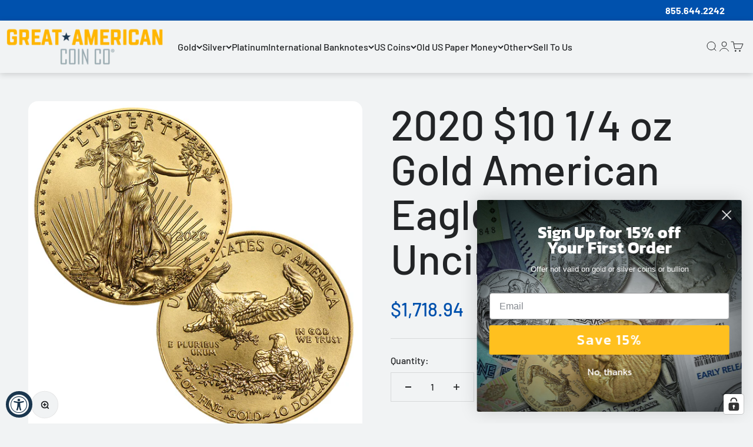

--- FILE ---
content_type: text/html; charset=utf-8
request_url: https://www.greatamericancoincompany.com/products/copy-of-2020-25-1-2-oz-gold-american-eagle-bu
body_size: 93649
content:
<!doctype html>

<html lang="en" dir="ltr">
  <head>
	<!-- Added by AVADA SEO Suite -->
	<script async crossorigin fetchpriority="high" src="/cdn/shopifycloud/importmap-polyfill/es-modules-shim.2.4.0.js"></script>
<script>
  const avadaLightJsExclude = ['cdn.nfcube.com', 'assets/ecom.js', 'variant-title-king', 'linked_options_variants', 'smile-loader.js', 'smart-product-filter-search', 'rivo-loyalty-referrals', 'avada-cookie-consent', 'consentmo-gdpr', 'quinn', 'pandectes'];
  const avadaLightJsInclude = ['https://www.googletagmanager.com/', 'https://connect.facebook.net/', 'https://business-api.tiktok.com/', 'https://static.klaviyo.com/'];
  window.AVADA_SPEED_BLACKLIST = avadaLightJsInclude.map(item => new RegExp(item, 'i'));
  window.AVADA_SPEED_WHITELIST = avadaLightJsExclude.map(item => new RegExp(item, 'i'));
</script>

<script>
  const isSpeedUpEnable = !1756279870941 || Date.now() < 1756279870941;
  if (isSpeedUpEnable) {
    const avadaSpeedUp=1;
    if(isSpeedUpEnable) {
  function _0x55aa(_0x575858,_0x2fd0be){const _0x30a92f=_0x1cb5();return _0x55aa=function(_0x4e8b41,_0xcd1690){_0x4e8b41=_0x4e8b41-(0xb5e+0xd*0x147+-0x1b1a);let _0x1c09f7=_0x30a92f[_0x4e8b41];return _0x1c09f7;},_0x55aa(_0x575858,_0x2fd0be);}(function(_0x4ad4dc,_0x42545f){const _0x5c7741=_0x55aa,_0x323f4d=_0x4ad4dc();while(!![]){try{const _0x588ea5=parseInt(_0x5c7741(0x10c))/(0xb6f+-0x1853+0xce5)*(-parseInt(_0x5c7741(0x157))/(-0x2363*0x1+0x1dd4+0x591*0x1))+-parseInt(_0x5c7741(0x171))/(0x269b+-0xeb+-0xf*0x283)*(parseInt(_0x5c7741(0x116))/(0x2e1+0x1*0x17b3+-0x110*0x19))+-parseInt(_0x5c7741(0x147))/(-0x1489+-0x312*0x6+0x26fa*0x1)+-parseInt(_0x5c7741(0xfa))/(-0x744+0x1*0xb5d+-0x413)*(-parseInt(_0x5c7741(0x102))/(-0x1e87+0x9e*-0x16+0x2c22))+parseInt(_0x5c7741(0x136))/(0x1e2d+0x1498+-0x1a3*0x1f)+parseInt(_0x5c7741(0x16e))/(0x460+0x1d96+0x3*-0xb4f)*(-parseInt(_0x5c7741(0xe3))/(-0x9ca+-0x1*-0x93f+0x1*0x95))+parseInt(_0x5c7741(0xf8))/(-0x1f73*0x1+0x6*-0x510+0x3dde);if(_0x588ea5===_0x42545f)break;else _0x323f4d['push'](_0x323f4d['shift']());}catch(_0x5d6d7e){_0x323f4d['push'](_0x323f4d['shift']());}}}(_0x1cb5,-0x193549+0x5dc3*-0x31+-0x2f963*-0x13),(function(){const _0x5cb2b4=_0x55aa,_0x23f9e9={'yXGBq':function(_0x237aef,_0x385938){return _0x237aef!==_0x385938;},'XduVF':function(_0x21018d,_0x56ff60){return _0x21018d===_0x56ff60;},'RChnz':_0x5cb2b4(0xf4)+_0x5cb2b4(0xe9)+_0x5cb2b4(0x14a),'TAsuR':function(_0xe21eca,_0x33e114){return _0xe21eca%_0x33e114;},'EvLYw':function(_0x1326ad,_0x261d04){return _0x1326ad!==_0x261d04;},'nnhAQ':_0x5cb2b4(0x107),'swpMF':_0x5cb2b4(0x16d),'plMMu':_0x5cb2b4(0xe8)+_0x5cb2b4(0x135),'PqBPA':function(_0x2ba85c,_0x35b541){return _0x2ba85c<_0x35b541;},'NKPCA':_0x5cb2b4(0xfc),'TINqh':function(_0x4116e3,_0x3ffd02,_0x2c8722){return _0x4116e3(_0x3ffd02,_0x2c8722);},'BAueN':_0x5cb2b4(0x120),'NgloT':_0x5cb2b4(0x14c),'ThSSU':function(_0xeb212a,_0x4341c1){return _0xeb212a+_0x4341c1;},'lDDHN':function(_0x4a1a48,_0x45ebfb){return _0x4a1a48 instanceof _0x45ebfb;},'toAYB':function(_0xcf0fa9,_0xf5fa6a){return _0xcf0fa9 instanceof _0xf5fa6a;},'VMiyW':function(_0x5300e4,_0x44e0f4){return _0x5300e4(_0x44e0f4);},'iyhbw':_0x5cb2b4(0x119),'zuWfR':function(_0x19c3e4,_0x4ee6e8){return _0x19c3e4<_0x4ee6e8;},'vEmrv':function(_0xd798cf,_0x5ea2dd){return _0xd798cf!==_0x5ea2dd;},'yxERj':function(_0x24b03b,_0x5aa292){return _0x24b03b||_0x5aa292;},'MZpwM':_0x5cb2b4(0x110)+_0x5cb2b4(0x109)+'pt','IeUHK':function(_0x5a4c7e,_0x2edf70){return _0x5a4c7e-_0x2edf70;},'Idvge':function(_0x3b526e,_0x36b469){return _0x3b526e<_0x36b469;},'qRwfm':_0x5cb2b4(0x16b)+_0x5cb2b4(0xf1),'CvXDN':function(_0x4b4208,_0x1db216){return _0x4b4208<_0x1db216;},'acPIM':function(_0x7d44b7,_0x3020d2){return _0x7d44b7(_0x3020d2);},'MyLMO':function(_0x22d4b2,_0xe7a6a0){return _0x22d4b2<_0xe7a6a0;},'boDyh':function(_0x176992,_0x346381,_0xab7fc){return _0x176992(_0x346381,_0xab7fc);},'ZANXD':_0x5cb2b4(0x10f)+_0x5cb2b4(0x12a)+_0x5cb2b4(0x142),'CXwRZ':_0x5cb2b4(0x123)+_0x5cb2b4(0x15f),'AuMHM':_0x5cb2b4(0x161),'KUuFZ':_0x5cb2b4(0xe6),'MSwtw':_0x5cb2b4(0x13a),'ERvPB':_0x5cb2b4(0x134),'ycTDj':_0x5cb2b4(0x15b),'Tvhir':_0x5cb2b4(0x154)},_0x469be1=_0x23f9e9[_0x5cb2b4(0x153)],_0x36fe07={'blacklist':window[_0x5cb2b4(0x11f)+_0x5cb2b4(0x115)+'T'],'whitelist':window[_0x5cb2b4(0x11f)+_0x5cb2b4(0x13e)+'T']},_0x26516a={'blacklisted':[]},_0x34e4a6=(_0x2be2f5,_0x25b3b2)=>{const _0x80dd2=_0x5cb2b4;if(_0x2be2f5&&(!_0x25b3b2||_0x23f9e9[_0x80dd2(0x13b)](_0x25b3b2,_0x469be1))&&(!_0x36fe07[_0x80dd2(0x170)]||_0x36fe07[_0x80dd2(0x170)][_0x80dd2(0x151)](_0xa5c7cf=>_0xa5c7cf[_0x80dd2(0x12b)](_0x2be2f5)))&&(!_0x36fe07[_0x80dd2(0x165)]||_0x36fe07[_0x80dd2(0x165)][_0x80dd2(0x156)](_0x4e2570=>!_0x4e2570[_0x80dd2(0x12b)](_0x2be2f5)))&&_0x23f9e9[_0x80dd2(0xf7)](avadaSpeedUp,0x5*0x256+-0x1*0x66c+-0x542+0.5)&&_0x2be2f5[_0x80dd2(0x137)](_0x23f9e9[_0x80dd2(0xe7)])){const _0x413c89=_0x2be2f5[_0x80dd2(0x16c)];return _0x23f9e9[_0x80dd2(0xf7)](_0x23f9e9[_0x80dd2(0x11e)](_0x413c89,-0x1deb*-0x1+0xf13+-0x2cfc),0x1176+-0x78b*0x5+0x1441);}return _0x2be2f5&&(!_0x25b3b2||_0x23f9e9[_0x80dd2(0xed)](_0x25b3b2,_0x469be1))&&(!_0x36fe07[_0x80dd2(0x170)]||_0x36fe07[_0x80dd2(0x170)][_0x80dd2(0x151)](_0x3d689d=>_0x3d689d[_0x80dd2(0x12b)](_0x2be2f5)))&&(!_0x36fe07[_0x80dd2(0x165)]||_0x36fe07[_0x80dd2(0x165)][_0x80dd2(0x156)](_0x26a7b3=>!_0x26a7b3[_0x80dd2(0x12b)](_0x2be2f5)));},_0x11462f=function(_0x42927f){const _0x346823=_0x5cb2b4,_0x5426ae=_0x42927f[_0x346823(0x159)+'te'](_0x23f9e9[_0x346823(0x14e)]);return _0x36fe07[_0x346823(0x170)]&&_0x36fe07[_0x346823(0x170)][_0x346823(0x156)](_0x107b0d=>!_0x107b0d[_0x346823(0x12b)](_0x5426ae))||_0x36fe07[_0x346823(0x165)]&&_0x36fe07[_0x346823(0x165)][_0x346823(0x151)](_0x1e7160=>_0x1e7160[_0x346823(0x12b)](_0x5426ae));},_0x39299f=new MutationObserver(_0x45c995=>{const _0x21802a=_0x5cb2b4,_0x3bc801={'mafxh':function(_0x6f9c57,_0x229989){const _0x9d39b1=_0x55aa;return _0x23f9e9[_0x9d39b1(0xf7)](_0x6f9c57,_0x229989);},'SrchE':_0x23f9e9[_0x21802a(0xe2)],'pvjbV':_0x23f9e9[_0x21802a(0xf6)]};for(let _0x333494=-0x7d7+-0x893+0x106a;_0x23f9e9[_0x21802a(0x158)](_0x333494,_0x45c995[_0x21802a(0x16c)]);_0x333494++){const {addedNodes:_0x1b685b}=_0x45c995[_0x333494];for(let _0x2f087=0x1f03+0x84b+0x1*-0x274e;_0x23f9e9[_0x21802a(0x158)](_0x2f087,_0x1b685b[_0x21802a(0x16c)]);_0x2f087++){const _0x4e5bac=_0x1b685b[_0x2f087];if(_0x23f9e9[_0x21802a(0xf7)](_0x4e5bac[_0x21802a(0x121)],-0x1f3a+-0x1*0x1b93+-0x3*-0x139a)&&_0x23f9e9[_0x21802a(0xf7)](_0x4e5bac[_0x21802a(0x152)],_0x23f9e9[_0x21802a(0xe0)])){const _0x5d9a67=_0x4e5bac[_0x21802a(0x107)],_0x3fb522=_0x4e5bac[_0x21802a(0x16d)];if(_0x23f9e9[_0x21802a(0x103)](_0x34e4a6,_0x5d9a67,_0x3fb522)){_0x26516a[_0x21802a(0x160)+'d'][_0x21802a(0x128)]([_0x4e5bac,_0x4e5bac[_0x21802a(0x16d)]]),_0x4e5bac[_0x21802a(0x16d)]=_0x469be1;const _0x1e52da=function(_0x2c95ff){const _0x359b13=_0x21802a;if(_0x3bc801[_0x359b13(0x118)](_0x4e5bac[_0x359b13(0x159)+'te'](_0x3bc801[_0x359b13(0x166)]),_0x469be1))_0x2c95ff[_0x359b13(0x112)+_0x359b13(0x150)]();_0x4e5bac[_0x359b13(0xec)+_0x359b13(0x130)](_0x3bc801[_0x359b13(0xe4)],_0x1e52da);};_0x4e5bac[_0x21802a(0x12d)+_0x21802a(0x163)](_0x23f9e9[_0x21802a(0xf6)],_0x1e52da),_0x4e5bac[_0x21802a(0x12c)+_0x21802a(0x131)]&&_0x4e5bac[_0x21802a(0x12c)+_0x21802a(0x131)][_0x21802a(0x11a)+'d'](_0x4e5bac);}}}}});_0x39299f[_0x5cb2b4(0x105)](document[_0x5cb2b4(0x10b)+_0x5cb2b4(0x16a)],{'childList':!![],'subtree':!![]});const _0x2910a9=/[|\\{}()\[\]^$+*?.]/g,_0xa9f173=function(..._0x1baa33){const _0x3053cc=_0x5cb2b4,_0x2e6f61={'mMWha':function(_0x158c76,_0x5c404b){const _0x25a05c=_0x55aa;return _0x23f9e9[_0x25a05c(0xf7)](_0x158c76,_0x5c404b);},'BXirI':_0x23f9e9[_0x3053cc(0x141)],'COGok':function(_0x421bf7,_0x55453a){const _0x4fd417=_0x3053cc;return _0x23f9e9[_0x4fd417(0x167)](_0x421bf7,_0x55453a);},'XLSAp':function(_0x193984,_0x35c446){const _0x5bbecf=_0x3053cc;return _0x23f9e9[_0x5bbecf(0xed)](_0x193984,_0x35c446);},'EygRw':function(_0xfbb69c,_0x21b15d){const _0xe5c840=_0x3053cc;return _0x23f9e9[_0xe5c840(0x104)](_0xfbb69c,_0x21b15d);},'xZuNx':_0x23f9e9[_0x3053cc(0x139)],'SBUaW':function(_0x5739bf,_0x2c2fab){const _0x42cbb1=_0x3053cc;return _0x23f9e9[_0x42cbb1(0x172)](_0x5739bf,_0x2c2fab);},'EAoTR':function(_0x123b29,_0x5b29bf){const _0x2828d2=_0x3053cc;return _0x23f9e9[_0x2828d2(0x11d)](_0x123b29,_0x5b29bf);},'cdYdq':_0x23f9e9[_0x3053cc(0x14e)],'WzJcf':_0x23f9e9[_0x3053cc(0xe2)],'nytPK':function(_0x53f733,_0x4ad021){const _0x4f0333=_0x3053cc;return _0x23f9e9[_0x4f0333(0x148)](_0x53f733,_0x4ad021);},'oUrHG':_0x23f9e9[_0x3053cc(0x14d)],'dnxjX':function(_0xed6b5f,_0x573f55){const _0x57aa03=_0x3053cc;return _0x23f9e9[_0x57aa03(0x15a)](_0xed6b5f,_0x573f55);}};_0x23f9e9[_0x3053cc(0x15d)](_0x1baa33[_0x3053cc(0x16c)],-0x1a3*-0x9+-0xf9*0xb+-0x407*0x1)?(_0x36fe07[_0x3053cc(0x170)]=[],_0x36fe07[_0x3053cc(0x165)]=[]):(_0x36fe07[_0x3053cc(0x170)]&&(_0x36fe07[_0x3053cc(0x170)]=_0x36fe07[_0x3053cc(0x170)][_0x3053cc(0x106)](_0xa8e001=>_0x1baa33[_0x3053cc(0x156)](_0x4a8a28=>{const _0x2e425b=_0x3053cc;if(_0x2e6f61[_0x2e425b(0x111)](typeof _0x4a8a28,_0x2e6f61[_0x2e425b(0x155)]))return!_0xa8e001[_0x2e425b(0x12b)](_0x4a8a28);else{if(_0x2e6f61[_0x2e425b(0xeb)](_0x4a8a28,RegExp))return _0x2e6f61[_0x2e425b(0x145)](_0xa8e001[_0x2e425b(0xdf)](),_0x4a8a28[_0x2e425b(0xdf)]());}}))),_0x36fe07[_0x3053cc(0x165)]&&(_0x36fe07[_0x3053cc(0x165)]=[..._0x36fe07[_0x3053cc(0x165)],..._0x1baa33[_0x3053cc(0xff)](_0x4e4c02=>{const _0x7c755c=_0x3053cc;if(_0x23f9e9[_0x7c755c(0xf7)](typeof _0x4e4c02,_0x23f9e9[_0x7c755c(0x141)])){const _0x932437=_0x4e4c02[_0x7c755c(0xea)](_0x2910a9,_0x23f9e9[_0x7c755c(0x16f)]),_0x34e686=_0x23f9e9[_0x7c755c(0xf0)](_0x23f9e9[_0x7c755c(0xf0)]('.*',_0x932437),'.*');if(_0x36fe07[_0x7c755c(0x165)][_0x7c755c(0x156)](_0x21ef9a=>_0x21ef9a[_0x7c755c(0xdf)]()!==_0x34e686[_0x7c755c(0xdf)]()))return new RegExp(_0x34e686);}else{if(_0x23f9e9[_0x7c755c(0x117)](_0x4e4c02,RegExp)){if(_0x36fe07[_0x7c755c(0x165)][_0x7c755c(0x156)](_0x5a3f09=>_0x5a3f09[_0x7c755c(0xdf)]()!==_0x4e4c02[_0x7c755c(0xdf)]()))return _0x4e4c02;}}return null;})[_0x3053cc(0x106)](Boolean)]));const _0x3eeb55=document[_0x3053cc(0x11b)+_0x3053cc(0x10e)](_0x23f9e9[_0x3053cc(0xf0)](_0x23f9e9[_0x3053cc(0xf0)](_0x23f9e9[_0x3053cc(0x122)],_0x469be1),'"]'));for(let _0xf831f7=-0x21aa+-0x1793+0x393d*0x1;_0x23f9e9[_0x3053cc(0x14b)](_0xf831f7,_0x3eeb55[_0x3053cc(0x16c)]);_0xf831f7++){const _0x5868cb=_0x3eeb55[_0xf831f7];_0x23f9e9[_0x3053cc(0x132)](_0x11462f,_0x5868cb)&&(_0x26516a[_0x3053cc(0x160)+'d'][_0x3053cc(0x128)]([_0x5868cb,_0x23f9e9[_0x3053cc(0x14d)]]),_0x5868cb[_0x3053cc(0x12c)+_0x3053cc(0x131)][_0x3053cc(0x11a)+'d'](_0x5868cb));}let _0xdf8cd0=-0x17da+0x2461+-0xc87*0x1;[..._0x26516a[_0x3053cc(0x160)+'d']][_0x3053cc(0x10d)](([_0x226aeb,_0x33eaa7],_0xe33bca)=>{const _0x2aa7bf=_0x3053cc;if(_0x2e6f61[_0x2aa7bf(0x143)](_0x11462f,_0x226aeb)){const _0x41da0d=document[_0x2aa7bf(0x11c)+_0x2aa7bf(0x131)](_0x2e6f61[_0x2aa7bf(0x127)]);for(let _0x6784c7=0xd7b+-0xaa5+-0x2d6;_0x2e6f61[_0x2aa7bf(0x164)](_0x6784c7,_0x226aeb[_0x2aa7bf(0xe5)][_0x2aa7bf(0x16c)]);_0x6784c7++){const _0x4ca758=_0x226aeb[_0x2aa7bf(0xe5)][_0x6784c7];_0x2e6f61[_0x2aa7bf(0x12f)](_0x4ca758[_0x2aa7bf(0x133)],_0x2e6f61[_0x2aa7bf(0x13f)])&&_0x2e6f61[_0x2aa7bf(0x145)](_0x4ca758[_0x2aa7bf(0x133)],_0x2e6f61[_0x2aa7bf(0x100)])&&_0x41da0d[_0x2aa7bf(0xe1)+'te'](_0x4ca758[_0x2aa7bf(0x133)],_0x226aeb[_0x2aa7bf(0xe5)][_0x6784c7][_0x2aa7bf(0x12e)]);}_0x41da0d[_0x2aa7bf(0xe1)+'te'](_0x2e6f61[_0x2aa7bf(0x13f)],_0x226aeb[_0x2aa7bf(0x107)]),_0x41da0d[_0x2aa7bf(0xe1)+'te'](_0x2e6f61[_0x2aa7bf(0x100)],_0x2e6f61[_0x2aa7bf(0x101)](_0x33eaa7,_0x2e6f61[_0x2aa7bf(0x126)])),document[_0x2aa7bf(0x113)][_0x2aa7bf(0x146)+'d'](_0x41da0d),_0x26516a[_0x2aa7bf(0x160)+'d'][_0x2aa7bf(0x162)](_0x2e6f61[_0x2aa7bf(0x13d)](_0xe33bca,_0xdf8cd0),-0x105d*0x2+0x1*-0xeaa+0x2f65),_0xdf8cd0++;}}),_0x36fe07[_0x3053cc(0x170)]&&_0x23f9e9[_0x3053cc(0xf3)](_0x36fe07[_0x3053cc(0x170)][_0x3053cc(0x16c)],0x10f2+-0x1a42+0x951)&&_0x39299f[_0x3053cc(0x15c)]();},_0x4c2397=document[_0x5cb2b4(0x11c)+_0x5cb2b4(0x131)],_0x573f89={'src':Object[_0x5cb2b4(0x14f)+_0x5cb2b4(0xfd)+_0x5cb2b4(0x144)](HTMLScriptElement[_0x5cb2b4(0xf9)],_0x23f9e9[_0x5cb2b4(0x14e)]),'type':Object[_0x5cb2b4(0x14f)+_0x5cb2b4(0xfd)+_0x5cb2b4(0x144)](HTMLScriptElement[_0x5cb2b4(0xf9)],_0x23f9e9[_0x5cb2b4(0xe2)])};document[_0x5cb2b4(0x11c)+_0x5cb2b4(0x131)]=function(..._0x4db605){const _0x1480b5=_0x5cb2b4,_0x3a6982={'KNNxG':function(_0x32fa39,_0x2a57e4,_0x3cc08f){const _0x5ead12=_0x55aa;return _0x23f9e9[_0x5ead12(0x169)](_0x32fa39,_0x2a57e4,_0x3cc08f);}};if(_0x23f9e9[_0x1480b5(0x13b)](_0x4db605[-0x4*-0x376+0x4*0x2f+-0xe94][_0x1480b5(0x140)+'e'](),_0x23f9e9[_0x1480b5(0x139)]))return _0x4c2397[_0x1480b5(0x114)](document)(..._0x4db605);const _0x2f091d=_0x4c2397[_0x1480b5(0x114)](document)(..._0x4db605);try{Object[_0x1480b5(0xf2)+_0x1480b5(0x149)](_0x2f091d,{'src':{..._0x573f89[_0x1480b5(0x107)],'set'(_0x3ae2bc){const _0x5d6fdc=_0x1480b5;_0x3a6982[_0x5d6fdc(0x129)](_0x34e4a6,_0x3ae2bc,_0x2f091d[_0x5d6fdc(0x16d)])&&_0x573f89[_0x5d6fdc(0x16d)][_0x5d6fdc(0x10a)][_0x5d6fdc(0x125)](this,_0x469be1),_0x573f89[_0x5d6fdc(0x107)][_0x5d6fdc(0x10a)][_0x5d6fdc(0x125)](this,_0x3ae2bc);}},'type':{..._0x573f89[_0x1480b5(0x16d)],'get'(){const _0x436e9e=_0x1480b5,_0x4b63b9=_0x573f89[_0x436e9e(0x16d)][_0x436e9e(0xfb)][_0x436e9e(0x125)](this);if(_0x23f9e9[_0x436e9e(0xf7)](_0x4b63b9,_0x469be1)||_0x23f9e9[_0x436e9e(0x103)](_0x34e4a6,this[_0x436e9e(0x107)],_0x4b63b9))return null;return _0x4b63b9;},'set'(_0x174ea3){const _0x1dff57=_0x1480b5,_0xa2fd13=_0x23f9e9[_0x1dff57(0x103)](_0x34e4a6,_0x2f091d[_0x1dff57(0x107)],_0x2f091d[_0x1dff57(0x16d)])?_0x469be1:_0x174ea3;_0x573f89[_0x1dff57(0x16d)][_0x1dff57(0x10a)][_0x1dff57(0x125)](this,_0xa2fd13);}}}),_0x2f091d[_0x1480b5(0xe1)+'te']=function(_0x5b0870,_0x8c60d5){const _0xab22d4=_0x1480b5;if(_0x23f9e9[_0xab22d4(0xf7)](_0x5b0870,_0x23f9e9[_0xab22d4(0xe2)])||_0x23f9e9[_0xab22d4(0xf7)](_0x5b0870,_0x23f9e9[_0xab22d4(0x14e)]))_0x2f091d[_0x5b0870]=_0x8c60d5;else HTMLScriptElement[_0xab22d4(0xf9)][_0xab22d4(0xe1)+'te'][_0xab22d4(0x125)](_0x2f091d,_0x5b0870,_0x8c60d5);};}catch(_0x5a9461){console[_0x1480b5(0x168)](_0x23f9e9[_0x1480b5(0xef)],_0x5a9461);}return _0x2f091d;};const _0x5883c5=[_0x23f9e9[_0x5cb2b4(0xfe)],_0x23f9e9[_0x5cb2b4(0x13c)],_0x23f9e9[_0x5cb2b4(0xf5)],_0x23f9e9[_0x5cb2b4(0x15e)],_0x23f9e9[_0x5cb2b4(0x138)],_0x23f9e9[_0x5cb2b4(0x124)]],_0x4ab8d2=_0x5883c5[_0x5cb2b4(0xff)](_0x439d08=>{return{'type':_0x439d08,'listener':()=>_0xa9f173(),'options':{'passive':!![]}};});_0x4ab8d2[_0x5cb2b4(0x10d)](_0x4d3535=>{const _0x3882ab=_0x5cb2b4;document[_0x3882ab(0x12d)+_0x3882ab(0x163)](_0x4d3535[_0x3882ab(0x16d)],_0x4d3535[_0x3882ab(0xee)],_0x4d3535[_0x3882ab(0x108)]);});}()));function _0x1cb5(){const _0x15f8e0=['ault','some','tagName','CXwRZ','wheel','BXirI','every','6lYvYYX','PqBPA','getAttribu','IeUHK','touchstart','disconnect','Idvge','ERvPB','/blocked','blackliste','keydown','splice','stener','SBUaW','whitelist','SrchE','toAYB','warn','boDyh','ement','script[typ','length','type','346347wGqEBH','NgloT','blacklist','33OVoYHk','zuWfR','toString','NKPCA','setAttribu','swpMF','230EEqEiq','pvjbV','attributes','mousemove','RChnz','beforescri','y.com/exte','replace','COGok','removeEven','EvLYw','listener','ZANXD','ThSSU','e="','defineProp','MyLMO','cdn.shopif','MSwtw','plMMu','XduVF','22621984JRJQxz','prototype','8818116NVbcZr','get','SCRIPT','ertyDescri','AuMHM','map','WzJcf','nytPK','7kiZatp','TINqh','VMiyW','observe','filter','src','options','n/javascri','set','documentEl','478083wuqgQV','forEach','torAll','Avada cann','applicatio','mMWha','preventDef','head','bind','D_BLACKLIS','75496skzGVx','lDDHN','mafxh','script','removeChil','querySelec','createElem','vEmrv','TAsuR','AVADA_SPEE','string','nodeType','qRwfm','javascript','Tvhir','call','oUrHG','xZuNx','push','KNNxG','ot lazy lo','test','parentElem','addEventLi','value','EAoTR','tListener','ent','acPIM','name','touchmove','ptexecute','6968312SmqlIb','includes','ycTDj','iyhbw','touchend','yXGBq','KUuFZ','dnxjX','D_WHITELIS','cdYdq','toLowerCas','BAueN','ad script','EygRw','ptor','XLSAp','appendChil','4975500NoPAFA','yxERj','erties','nsions','CvXDN','\$&','MZpwM','nnhAQ','getOwnProp'];_0x1cb5=function(){return _0x15f8e0;};return _0x1cb5();}
}
    class LightJsLoader{constructor(e){this.jQs=[],this.listener=this.handleListener.bind(this,e),this.scripts=["default","defer","async"].reduce(((e,t)=>({...e,[t]:[]})),{});const t=this;e.forEach((e=>window.addEventListener(e,t.listener,{passive:!0})))}handleListener(e){const t=this;return e.forEach((e=>window.removeEventListener(e,t.listener))),"complete"===document.readyState?this.handleDOM():document.addEventListener("readystatechange",(e=>{if("complete"===e.target.readyState)return setTimeout(t.handleDOM.bind(t),1)}))}async handleDOM(){this.suspendEvent(),this.suspendJQuery(),this.findScripts(),this.preloadScripts();for(const e of Object.keys(this.scripts))await this.replaceScripts(this.scripts[e]);for(const e of["DOMContentLoaded","readystatechange"])await this.requestRepaint(),document.dispatchEvent(new Event("lightJS-"+e));document.lightJSonreadystatechange&&document.lightJSonreadystatechange();for(const e of["DOMContentLoaded","load"])await this.requestRepaint(),window.dispatchEvent(new Event("lightJS-"+e));await this.requestRepaint(),window.lightJSonload&&window.lightJSonload(),await this.requestRepaint(),this.jQs.forEach((e=>e(window).trigger("lightJS-jquery-load"))),window.dispatchEvent(new Event("lightJS-pageshow")),await this.requestRepaint(),window.lightJSonpageshow&&window.lightJSonpageshow()}async requestRepaint(){return new Promise((e=>requestAnimationFrame(e)))}findScripts(){document.querySelectorAll("script[type=lightJs]").forEach((e=>{e.hasAttribute("src")?e.hasAttribute("async")&&e.async?this.scripts.async.push(e):e.hasAttribute("defer")&&e.defer?this.scripts.defer.push(e):this.scripts.default.push(e):this.scripts.default.push(e)}))}preloadScripts(){const e=this,t=Object.keys(this.scripts).reduce(((t,n)=>[...t,...e.scripts[n]]),[]),n=document.createDocumentFragment();t.forEach((e=>{const t=e.getAttribute("src");if(!t)return;const s=document.createElement("link");s.href=t,s.rel="preload",s.as="script",n.appendChild(s)})),document.head.appendChild(n)}async replaceScripts(e){let t;for(;t=e.shift();)await this.requestRepaint(),new Promise((e=>{const n=document.createElement("script");[...t.attributes].forEach((e=>{"type"!==e.nodeName&&n.setAttribute(e.nodeName,e.nodeValue)})),t.hasAttribute("src")?(n.addEventListener("load",e),n.addEventListener("error",e)):(n.text=t.text,e()),t.parentNode.replaceChild(n,t)}))}suspendEvent(){const e={};[{obj:document,name:"DOMContentLoaded"},{obj:window,name:"DOMContentLoaded"},{obj:window,name:"load"},{obj:window,name:"pageshow"},{obj:document,name:"readystatechange"}].map((t=>function(t,n){function s(n){return e[t].list.indexOf(n)>=0?"lightJS-"+n:n}e[t]||(e[t]={list:[n],add:t.addEventListener,remove:t.removeEventListener},t.addEventListener=(...n)=>{n[0]=s(n[0]),e[t].add.apply(t,n)},t.removeEventListener=(...n)=>{n[0]=s(n[0]),e[t].remove.apply(t,n)})}(t.obj,t.name))),[{obj:document,name:"onreadystatechange"},{obj:window,name:"onpageshow"}].map((e=>function(e,t){let n=e[t];Object.defineProperty(e,t,{get:()=>n||function(){},set:s=>{e["lightJS"+t]=n=s}})}(e.obj,e.name)))}suspendJQuery(){const e=this;let t=window.jQuery;Object.defineProperty(window,"jQuery",{get:()=>t,set(n){if(!n||!n.fn||!e.jQs.includes(n))return void(t=n);n.fn.ready=n.fn.init.prototype.ready=e=>{e.bind(document)(n)};const s=n.fn.on;n.fn.on=n.fn.init.prototype.on=function(...e){if(window!==this[0])return s.apply(this,e),this;const t=e=>e.split(" ").map((e=>"load"===e||0===e.indexOf("load.")?"lightJS-jquery-load":e)).join(" ");return"string"==typeof e[0]||e[0]instanceof String?(e[0]=t(e[0]),s.apply(this,e),this):("object"==typeof e[0]&&Object.keys(e[0]).forEach((n=>{delete Object.assign(e[0],{[t(n)]:e[0][n]})[n]})),s.apply(this,e),this)},e.jQs.push(n),t=n}})}}
new LightJsLoader(["keydown","mousemove","touchend","touchmove","touchstart","wheel"]);
  }
</script> 

	<!-- /Added by AVADA SEO Suite -->
    <meta charset="utf-8">
    <meta
      name="viewport"
      content="width=device-width, initial-scale=1.0, height=device-height, minimum-scale=1.0, maximum-scale=1.0"
    >
    <meta name="theme-color" content="#eef0f2">

    <title>
      2020 $10 1/4 oz Gold American Eagle BU Brilliant Uncirculated
    </title><meta name="description" content="The 2020 $10 Gold American Eagle 1/4 oz BU is a key issue in the iconic American Gold Eagle series. Struck in .9167 fine gold (22 karats) and containing 1/4 troy ounce of pure gold, this Brilliant Uncirculated coin offers the classic design and high-quality production that collectors have come to expect from the United"><link rel="canonical" href="https://www.greatamericancoincompany.com/products/copy-of-2020-25-1-2-oz-gold-american-eagle-bu"><link rel="shortcut icon" href="//www.greatamericancoincompany.com/cdn/shop/files/ga_favicon.png?v=1761070516&width=96">
      <link rel="apple-touch-icon" href="//www.greatamericancoincompany.com/cdn/shop/files/ga_favicon.png?v=1761070516&width=180"><link rel="preconnect" href="https://cdn.shopify.com">
    <link rel="preconnect" href="https://fonts.shopifycdn.com" crossorigin>
    <link rel="dns-prefetch" href="https://productreviews.shopifycdn.com"><link rel="preload" href="//www.greatamericancoincompany.com/cdn/fonts/cormorant/cormorant_n6.3930e9d27a43e1a6bc5a2b0efe8fe595cfa3bda5.woff2" as="font" type="font/woff2" crossorigin><link rel="preload" href="//www.greatamericancoincompany.com/cdn/fonts/barlow/barlow_n5.a193a1990790eba0cc5cca569d23799830e90f07.woff2" as="font" type="font/woff2" crossorigin><meta property="og:type" content="product">
  <meta property="og:title" content="2020 $10 1/4 oz Gold American Eagle BU Brilliant Uncirculated">
  <meta property="product:price:amount" content="1,718.94">
  <meta property="product:price:currency" content="USD">
  <meta property="product:availability" content="in stock"><meta property="og:image" content="http://www.greatamericancoincompany.com/cdn/shop/products/2020_10GoldEagle1over4oz.jpg?v=1589510752&width=2048">
  <meta property="og:image:secure_url" content="https://www.greatamericancoincompany.com/cdn/shop/products/2020_10GoldEagle1over4oz.jpg?v=1589510752&width=2048">
  <meta property="og:image:width" content="1500">
  <meta property="og:image:height" content="1500"><meta property="og:description" content="The 2020 $10 Gold American Eagle 1/4 oz BU is a key issue in the iconic American Gold Eagle series. Struck in .9167 fine gold (22 karats) and containing 1/4 troy ounce of pure gold, this Brilliant Uncirculated coin offers the classic design and high-quality production that collectors have come to expect from the United"><meta property="og:url" content="https://www.greatamericancoincompany.com/products/copy-of-2020-25-1-2-oz-gold-american-eagle-bu">
<meta property="og:site_name" content="Great American Coin Company®"><meta name="twitter:card" content="summary"><meta name="twitter:title" content="2020 $10 1/4 oz Gold American Eagle BU Brilliant Uncirculated">
  <meta name="twitter:description" content="The 2020 $10 Gold American Eagle 1/4 oz BU is a key issue in the iconic American Gold Eagle series. Struck in .9167 fine gold (22 karats) and containing 1/4 troy ounce of pure gold, this Brilliant Uncirculated coin offers the classic design and high-quality production that collectors have come to expect from the United States Mint. This release features the original reverse design known as the &quot;Family of Eagles,&quot; used from 1986 through the first half of 2021. With its blend of historical significance, durable 22k composition, and smaller size, the 2020 quarter-ounce Gold Eagle is both collectible and practical. Now available at www.greatamericancoincompany.com, it’s an excellent choice for anyone looking to add recognizable U.S. Mint gold to their collection. Product Highlights: Contains 1/4 Troy oz of Gold (.9167 Fine / 22k) Minted by the United States Mint – $10"><meta name="twitter:image" content="https://www.greatamericancoincompany.com/cdn/shop/products/2020_10GoldEagle1over4oz.jpg?crop=center&height=1200&v=1589510752&width=1200">
  <meta name="twitter:image:alt" content=""><script type="application/ld+json">{"@context":"http:\/\/schema.org\/","@id":"\/products\/copy-of-2020-25-1-2-oz-gold-american-eagle-bu#product","@type":"Product","brand":{"@type":"Brand","name":"United States Mint"},"category":"Bullion Coins","description":"The 2020 $10 Gold American Eagle 1\/4 oz BU is a key issue in the iconic American Gold Eagle series. Struck in .9167 fine gold (22 karats) and containing 1\/4 troy ounce of pure gold, this Brilliant Uncirculated coin offers the classic design and high-quality production that collectors have come to expect from the United States Mint.\nThis release features the original reverse design known as the \"Family of Eagles,\" used from 1986 through the first half of 2021. With its blend of historical significance, durable 22k composition, and smaller size, the 2020 quarter-ounce Gold Eagle is both collectible and practical.\nNow available at www.greatamericancoincompany.com, it’s an excellent choice for anyone looking to add recognizable U.S. Mint gold to their collection.\nProduct Highlights:\n\n\nContains 1\/4 Troy oz of Gold (.9167 Fine \/ 22k)\n\n\nMinted by the United States Mint – $10 face value backed by the U.S. government\n\n\nObverse – Features the historic Lady Liberty design by Augustus Saint-Gaudens\n\n\nReverse – Classic Family of Eagles design by Miley Busiek (Type 1)\n\n\nCondition – Brilliant Uncirculated (BU)\n\n\nTrusted and recognized worldwide\n\n\nSpecifications:\n\n\nYear: 2020\n\n\nDenomination: $10\n\n\nWeight: 1\/4 Troy oz\n\n\nPurity: .9167 Fine Gold (22k)\n\n\nDiameter: 22 mm\n\n\nThickness: 1.83 mm\n\n\nMint: United States Mint\n\n\nFinish: Brilliant Uncirculated\n\n\nWhy Choose the 2020 1\/4 oz Gold American Eagle?\nThe 2020 quarter-ounce Gold Eagle is one of the final full-year issues to carry the beloved Type 1 reverse, making it appealing to collectors building a complete design set. Its compact format provides a flexible way to own genuine U.S. Mint gold without the cost of a full ounce. It's ideal for display, gifting, or adding variety to a gold holdings collection.\nWhy Buy from the Great American Coin Company?\nAt Great American Coin Group LLC, we offer carefully sourced, authentic U.S. Mint bullion with detailed listings and dependable service. When you shop at www.greatamericancoincompany.com, you’ll benefit from:\n\n\n100% genuine U.S. Mint gold coins\n\n\nClear, accurate product details and high-quality images\n\n\nFast, secure shipping and excellent customer care\n\n\nU.S.-based support team available at 855-644-2242\n\n\nOrder your 2020 $10 1\/4 oz Gold American Eagle BU today from www.greatamericancoincompany.com and own a beautiful, legacy-rich piece of modern American gold coinage.","image":"https:\/\/www.greatamericancoincompany.com\/cdn\/shop\/products\/2020_10GoldEagle1over4oz.jpg?v=1589510752\u0026width=1920","name":"2020 $10 1\/4 oz Gold American Eagle BU Brilliant Uncirculated","offers":{"@id":"\/products\/copy-of-2020-25-1-2-oz-gold-american-eagle-bu?variant=31785146122323#offer","@type":"Offer","availability":"http:\/\/schema.org\/InStock","price":"1718.94","priceCurrency":"USD","url":"https:\/\/www.greatamericancoincompany.com\/products\/copy-of-2020-25-1-2-oz-gold-american-eagle-bu?variant=31785146122323"},"sku":"2020GOLDEAGLE.0.25oz","url":"https:\/\/www.greatamericancoincompany.com\/products\/copy-of-2020-25-1-2-oz-gold-american-eagle-bu"}</script><script type="application/ld+json">
  {
    "@context": "https://schema.org",
    "@type": "BreadcrumbList",
    "itemListElement": [{
        "@type": "ListItem",
        "position": 1,
        "name": "Home",
        "item": "https://www.greatamericancoincompany.com"
      },{
            "@type": "ListItem",
            "position": 2,
            "name": "2020 $10 1\/4 oz Gold American Eagle BU Brilliant Uncirculated",
            "item": "https://www.greatamericancoincompany.com/products/copy-of-2020-25-1-2-oz-gold-american-eagle-bu"
          }]
  }
</script><style>/* Typography (heading) */
  @font-face {
  font-family: Cormorant;
  font-weight: 600;
  font-style: normal;
  font-display: fallback;
  src: url("//www.greatamericancoincompany.com/cdn/fonts/cormorant/cormorant_n6.3930e9d27a43e1a6bc5a2b0efe8fe595cfa3bda5.woff2") format("woff2"),
       url("//www.greatamericancoincompany.com/cdn/fonts/cormorant/cormorant_n6.f8314ab02a47b4a38ed5c78b31e8d1963c1cbe87.woff") format("woff");
}

@font-face {
  font-family: Cormorant;
  font-weight: 600;
  font-style: italic;
  font-display: fallback;
  src: url("//www.greatamericancoincompany.com/cdn/fonts/cormorant/cormorant_i6.d9cec4523bc4837b1c96b94ecf1a29351fbd8199.woff2") format("woff2"),
       url("//www.greatamericancoincompany.com/cdn/fonts/cormorant/cormorant_i6.d18564a4f17d4e508a5eefe333645fbb7817d176.woff") format("woff");
}

/* Typography (body) */
  @font-face {
  font-family: Barlow;
  font-weight: 500;
  font-style: normal;
  font-display: fallback;
  src: url("//www.greatamericancoincompany.com/cdn/fonts/barlow/barlow_n5.a193a1990790eba0cc5cca569d23799830e90f07.woff2") format("woff2"),
       url("//www.greatamericancoincompany.com/cdn/fonts/barlow/barlow_n5.ae31c82169b1dc0715609b8cc6a610b917808358.woff") format("woff");
}

@font-face {
  font-family: Barlow;
  font-weight: 500;
  font-style: italic;
  font-display: fallback;
  src: url("//www.greatamericancoincompany.com/cdn/fonts/barlow/barlow_i5.714d58286997b65cd479af615cfa9bb0a117a573.woff2") format("woff2"),
       url("//www.greatamericancoincompany.com/cdn/fonts/barlow/barlow_i5.0120f77e6447d3b5df4bbec8ad8c2d029d87fb21.woff") format("woff");
}

@font-face {
  font-family: Barlow;
  font-weight: 700;
  font-style: normal;
  font-display: fallback;
  src: url("//www.greatamericancoincompany.com/cdn/fonts/barlow/barlow_n7.691d1d11f150e857dcbc1c10ef03d825bc378d81.woff2") format("woff2"),
       url("//www.greatamericancoincompany.com/cdn/fonts/barlow/barlow_n7.4fdbb1cb7da0e2c2f88492243ffa2b4f91924840.woff") format("woff");
}

@font-face {
  font-family: Barlow;
  font-weight: 700;
  font-style: italic;
  font-display: fallback;
  src: url("//www.greatamericancoincompany.com/cdn/fonts/barlow/barlow_i7.50e19d6cc2ba5146fa437a5a7443c76d5d730103.woff2") format("woff2"),
       url("//www.greatamericancoincompany.com/cdn/fonts/barlow/barlow_i7.47e9f98f1b094d912e6fd631cc3fe93d9f40964f.woff") format("woff");
}

:root {
    /**
     * ---------------------------------------------------------------------
     * SPACING VARIABLES
     *
     * We are using a spacing inspired from frameworks like Tailwind CSS.
     * ---------------------------------------------------------------------
     */
    --spacing-0-5: 0.125rem; /* 2px */
    --spacing-1: 0.25rem; /* 4px */
    --spacing-1-5: 0.375rem; /* 6px */
    --spacing-2: 0.5rem; /* 8px */
    --spacing-2-5: 0.625rem; /* 10px */
    --spacing-3: 0.75rem; /* 12px */
    --spacing-3-5: 0.875rem; /* 14px */
    --spacing-4: 1rem; /* 16px */
    --spacing-4-5: 1.125rem; /* 18px */
    --spacing-5: 1.25rem; /* 20px */
    --spacing-5-5: 1.375rem; /* 22px */
    --spacing-6: 1.5rem; /* 24px */
    --spacing-6-5: 1.625rem; /* 26px */
    --spacing-7: 1.75rem; /* 28px */
    --spacing-7-5: 1.875rem; /* 30px */
    --spacing-8: 2rem; /* 32px */
    --spacing-8-5: 2.125rem; /* 34px */
    --spacing-9: 2.25rem; /* 36px */
    --spacing-9-5: 2.375rem; /* 38px */
    --spacing-10: 2.5rem; /* 40px */
    --spacing-11: 2.75rem; /* 44px */
    --spacing-12: 3rem; /* 48px */
    --spacing-14: 3.5rem; /* 56px */
    --spacing-16: 4rem; /* 64px */
    --spacing-18: 4.5rem; /* 72px */
    --spacing-20: 5rem; /* 80px */
    --spacing-24: 6rem; /* 96px */
    --spacing-28: 7rem; /* 112px */
    --spacing-32: 8rem; /* 128px */
    --spacing-36: 9rem; /* 144px */
    --spacing-40: 10rem; /* 160px */
    --spacing-44: 11rem; /* 176px */
    --spacing-48: 12rem; /* 192px */
    --spacing-52: 13rem; /* 208px */
    --spacing-56: 14rem; /* 224px */
    --spacing-60: 15rem; /* 240px */
    --spacing-64: 16rem; /* 256px */
    --spacing-72: 18rem; /* 288px */
    --spacing-80: 20rem; /* 320px */
    --spacing-96: 24rem; /* 384px */

    /* Container */
    --container-max-width: 1600px;
    --container-narrow-max-width: 1350px;
    --container-gutter: var(--spacing-5);
    --section-outer-spacing-block: var(--spacing-12);
    --section-inner-max-spacing-block: var(--spacing-10);
    --section-inner-spacing-inline: var(--container-gutter);
    --section-stack-spacing-block: var(--spacing-8);

    /* Grid gutter */
    --grid-gutter: var(--spacing-5);

    /* Product list settings */
    --product-list-row-gap: var(--spacing-8);
    --product-list-column-gap: var(--grid-gutter);

    /* Form settings */
    --input-gap: var(--spacing-2);
    --input-height: 2.625rem;
    --input-padding-inline: var(--spacing-4);

    /* Other sizes */
    --sticky-area-height: calc(var(--sticky-announcement-bar-enabled, 0) * var(--announcement-bar-height, 0px) + var(--sticky-header-enabled, 0) * var(--header-height, 0px));

    /* RTL support */
    --transform-logical-flip: 1;
    --transform-origin-start: left;
    --transform-origin-end: right;

    /**
     * ---------------------------------------------------------------------
     * TYPOGRAPHY
     * ---------------------------------------------------------------------
     */

    /* Font properties */
    --heading-font-family: Cormorant, serif;
    --heading-font-weight: 600;
    --heading-font-style: normal;
    --heading-text-transform: normal;
    --heading-letter-spacing: -0.02em;
    --text-font-family: Barlow, sans-serif;
    --text-font-weight: 500;
    --text-font-style: normal;
    --text-letter-spacing: 0.0em;

    /* Font sizes */
    --text-h0: 3rem;
    --text-h1: 2.5rem;
    --text-h2: 2rem;
    --text-h3: 1.5rem;
    --text-h4: 1.375rem;
    --text-h5: 1.125rem;
    --text-h6: 1rem;
    --text-xs: 0.6875rem;
    --text-sm: 0.75rem;
    --text-base: 0.875rem;
    --text-lg: 1.125rem;

    /**
     * ---------------------------------------------------------------------
     * COLORS
     * ---------------------------------------------------------------------
     */

    /* Color settings */--accent: 0 81 173;
    --text-primary: 34 36 38;
    --background-primary: 241 243 244;
    --dialog-background: 255 255 255;
    --border-color: var(--text-color, var(--text-primary)) / 0.12;

    /* Button colors */
    --button-background-primary: 0 81 173;
    --button-text-primary: 255 255 255;
    --button-background-secondary: 26 54 78;
    --button-text-secondary: 255 255 255;

    /* Status colors */
    --success-background: 224 244 232;
    --success-text: 0 163 65;
    --warning-background: 255 246 233;
    --warning-text: 255 183 74;
    --error-background: 254 231 231;
    --error-text: 248 58 58;

    /* Product colors */
    --on-sale-text: 248 58 58;
    --on-sale-badge-background: 248 58 58;
    --on-sale-badge-text: 255 255 255;
    --sold-out-badge-background: 0 0 0;
    --sold-out-badge-text: 255 255 255;
    --primary-badge-background: 128 60 238;
    --primary-badge-text: 255 255 255;
    --star-color: 255 183 74;
    --product-card-background: 255 255 255;
    --product-card-text: 0 81 173;

    /* Header colors */
    --header-background: 238 240 242;
    --header-text: 34 36 38;

    /* Footer colors */
    --footer-background: 1 110 235;
    --footer-text: 255 255 255;

    /* Rounded variables (used for border radius) */
    --rounded-xs: 0.25rem;
    --rounded-sm: 0.5rem;
    --rounded: 1.0rem;
    --rounded-lg: 2.0rem;
    --rounded-full: 9999px;

    --rounded-button: 0.0rem;
    --rounded-input: 0.5rem;

    /* Box shadow */
    --shadow-sm: 0 2px 8px rgb(var(--text-primary) / 0.19);
    --shadow: 0 5px 15px rgb(var(--text-primary) / 0.19);
    --shadow-md: 0 5px 30px rgb(var(--text-primary) / 0.19);
    --shadow-block: 0px 2px 10px rgb(var(--text-primary) / 0.19);

    /**
     * ---------------------------------------------------------------------
     * OTHER
     * ---------------------------------------------------------------------
     */

    --stagger-products-reveal-opacity: 0;
    --cursor-close-svg-url: url(//www.greatamericancoincompany.com/cdn/shop/t/28/assets/cursor-close.svg?v=147174565022153725511756188930);
    --cursor-zoom-in-svg-url: url(//www.greatamericancoincompany.com/cdn/shop/t/28/assets/cursor-zoom-in.svg?v=154953035094101115921756188930);
    --cursor-zoom-out-svg-url: url(//www.greatamericancoincompany.com/cdn/shop/t/28/assets/cursor-zoom-out.svg?v=16155520337305705181756188930);
    --checkmark-svg-url: url(//www.greatamericancoincompany.com/cdn/shop/t/28/assets/checkmark.svg?v=77552481021870063511756188930);
  }

  [dir="rtl"]:root {
    /* RTL support */
    --transform-logical-flip: -1;
    --transform-origin-start: right;
    --transform-origin-end: left;
  }

  @media screen and (min-width: 700px) {
    :root {
      /* Typography (font size) */
      --text-h0: 4rem;
      --text-h1: 3rem;
      --text-h2: 2.5rem;
      --text-h3: 2rem;
      --text-h4: 1.625rem;
      --text-h5: 1.25rem;
      --text-h6: 1.125rem;

      --text-xs: 0.75rem;
      --text-sm: 0.875rem;
      --text-base: 1.0rem;
      --text-lg: 1.25rem;

      /* Spacing */
      --container-gutter: 2rem;
      --section-outer-spacing-block: var(--spacing-16);
      --section-inner-max-spacing-block: var(--spacing-12);
      --section-inner-spacing-inline: var(--spacing-12);
      --section-stack-spacing-block: var(--spacing-12);

      /* Grid gutter */
      --grid-gutter: var(--spacing-6);

      /* Product list settings */
      --product-list-row-gap: var(--spacing-12);

      /* Form settings */
      --input-gap: 1rem;
      --input-height: 3.125rem;
      --input-padding-inline: var(--spacing-5);
    }
  }

  @media screen and (min-width: 1000px) {
    :root {
      /* Spacing settings */
      --container-gutter: var(--spacing-12);
      --section-outer-spacing-block: var(--spacing-18);
      --section-inner-max-spacing-block: var(--spacing-16);
      --section-inner-spacing-inline: var(--spacing-16);
      --section-stack-spacing-block: var(--spacing-12);
    }
  }

  @media screen and (min-width: 1150px) {
    :root {
      /* Spacing settings */
      --container-gutter: var(--spacing-12);
      --section-outer-spacing-block: var(--spacing-20);
      --section-inner-max-spacing-block: var(--spacing-16);
      --section-inner-spacing-inline: var(--spacing-16);
      --section-stack-spacing-block: var(--spacing-12);
    }
  }

  @media screen and (min-width: 1400px) {
    :root {
      /* Typography (font size) */
      --text-h0: 5rem;
      --text-h1: 3.75rem;
      --text-h2: 3rem;
      --text-h3: 2.25rem;
      --text-h4: 2rem;
      --text-h5: 1.5rem;
      --text-h6: 1.25rem;

      --section-outer-spacing-block: var(--spacing-24);
      --section-inner-max-spacing-block: var(--spacing-18);
      --section-inner-spacing-inline: var(--spacing-18);
    }
  }

  @media screen and (min-width: 1600px) {
    :root {
      --section-outer-spacing-block: var(--spacing-24);
      --section-inner-max-spacing-block: var(--spacing-20);
      --section-inner-spacing-inline: var(--spacing-20);
    }
  }

  /**
   * ---------------------------------------------------------------------
   * LIQUID DEPENDANT CSS
   *
   * Our main CSS is Liquid free, but some very specific features depend on
   * theme settings, so we have them here
   * ---------------------------------------------------------------------
   */@media screen and (pointer: fine) {
        .button:not([disabled]):hover, .btn:not([disabled]):hover, .shopify-payment-button__button--unbranded:not([disabled]):hover {
          --button-background-opacity: 0.85;
        }

        .button--subdued:not([disabled]):hover {
          --button-background: var(--text-color) / .05 !important;
        }
      }</style><script>
  // This allows to expose several variables to the global scope, to be used in scripts
  window.themeVariables = {
    settings: {
      showPageTransition: null,
      staggerProductsApparition: true,
      reduceDrawerAnimation: false,
      reduceMenuAnimation: false,
      headingApparition: "split_fade",
      pageType: "product",
      moneyFormat: "${{amount}}",
      moneyWithCurrencyFormat: "${{amount}} USD",
      currencyCodeEnabled: false,
      cartType: "drawer",
      showDiscount: true,
      discountMode: "saving",
      pageBackground: "#f1f3f4",
      textColor: "#222426"
    },

    strings: {
      accessibilityClose: "Close",
      accessibilityNext: "Next",
      accessibilityPrevious: "Previous",
      closeGallery: "Close gallery",
      zoomGallery: "Zoom",
      errorGallery: "Image cannot be loaded",
      searchNoResults: "No results could be found.",
      addOrderNote: "Add order note",
      editOrderNote: "Edit order note",
      shippingEstimatorNoResults: "Sorry, we do not ship to your address.",
      shippingEstimatorOneResult: "There is one shipping rate for your address:",
      shippingEstimatorMultipleResults: "There are several shipping rates for your address:",
      shippingEstimatorError: "One or more error occurred while retrieving shipping rates:"
    },

    breakpoints: {
      'sm': 'screen and (min-width: 700px)',
      'md': 'screen and (min-width: 1000px)',
      'lg': 'screen and (min-width: 1150px)',
      'xl': 'screen and (min-width: 1400px)',

      'sm-max': 'screen and (max-width: 699px)',
      'md-max': 'screen and (max-width: 999px)',
      'lg-max': 'screen and (max-width: 1149px)',
      'xl-max': 'screen and (max-width: 1399px)'
    }
  };

  // For detecting native share
  document.documentElement.classList.add(`native-share--${navigator.share ? 'enabled' : 'disabled'}`);// We save the product ID in local storage to be eventually used for recently viewed section
    try {
      const recentlyViewedProducts = new Set(JSON.parse(localStorage.getItem('theme:recently-viewed-products') || '[]'));

      recentlyViewedProducts.delete(4453291098195); // Delete first to re-move the product
      recentlyViewedProducts.add(4453291098195);

      localStorage.setItem('theme:recently-viewed-products', JSON.stringify(Array.from(recentlyViewedProducts.values()).reverse()));
    } catch (e) {
      // Safari in private mode does not allow setting item, we silently fail
    }</script><script>
      if (!(HTMLScriptElement.supports && HTMLScriptElement.supports('importmap'))) {
        const importMapPolyfill = document.createElement('script');
        importMapPolyfill.async = true;
        importMapPolyfill.src = "//www.greatamericancoincompany.com/cdn/shop/t/28/assets/es-module-shims.min.js?v=98603786603752121101756188930";

        document.head.appendChild(importMapPolyfill);
      }
    </script>

    <script type="importmap">{
        "imports": {
          "vendor": "//www.greatamericancoincompany.com/cdn/shop/t/28/assets/vendor.min.js?v=37127808935879722241756188930",
          "theme": "//www.greatamericancoincompany.com/cdn/shop/t/28/assets/theme.aio.min.js?v=96976429940345522341756188930",
          "photoswipe": "//www.greatamericancoincompany.com/cdn/shop/t/28/assets/photoswipe.min.js?v=13374349288281597431756188930"
        }
      }
    </script>

    <script type="module" src="//www.greatamericancoincompany.com/cdn/shop/t/28/assets/vendor.min.js?v=37127808935879722241756188930"></script>
    <script type="module" src="//www.greatamericancoincompany.com/cdn/shop/t/28/assets/theme.js?v=88364906709508207031756188930"></script>

    <script>window.performance && window.performance.mark && window.performance.mark('shopify.content_for_header.start');</script><meta name="google-site-verification" content="ODOTZEETbIWBDRi4yt5RwZCfBNteEq6_M8ci9_4hlg0">
<meta name="google-site-verification" content="87zOHQSMTfXHpFTvhtFAkMcklHt-Ghipg_Iw4-07sow">
<meta name="google-site-verification" content="7gaLeokQPSGMw2FRiiiIxjGTX9qFYVulJBG9WtYgZbI">
<meta id="shopify-digital-wallet" name="shopify-digital-wallet" content="/9032564793/digital_wallets/dialog">
<meta name="shopify-checkout-api-token" content="212df640f5f78faea62609706ed2a918">
<meta id="in-context-paypal-metadata" data-shop-id="9032564793" data-venmo-supported="true" data-environment="production" data-locale="en_US" data-paypal-v4="true" data-currency="USD">
<link rel="alternate" type="application/json+oembed" href="https://www.greatamericancoincompany.com/products/copy-of-2020-25-1-2-oz-gold-american-eagle-bu.oembed">
<script async="async" src="/checkouts/internal/preloads.js?locale=en-US"></script>
<script id="shopify-features" type="application/json">{"accessToken":"212df640f5f78faea62609706ed2a918","betas":["rich-media-storefront-analytics"],"domain":"www.greatamericancoincompany.com","predictiveSearch":true,"shopId":9032564793,"locale":"en"}</script>
<script>var Shopify = Shopify || {};
Shopify.shop = "greatamericancoin.myshopify.com";
Shopify.locale = "en";
Shopify.currency = {"active":"USD","rate":"1.0"};
Shopify.country = "US";
Shopify.theme = {"name":"[NVD NEW] Copy of GACC 2.0 3_11_25 - Live Pricing","id":180523762035,"schema_name":"Impact","schema_version":"6.5.0","theme_store_id":1190,"role":"main"};
Shopify.theme.handle = "null";
Shopify.theme.style = {"id":null,"handle":null};
Shopify.cdnHost = "www.greatamericancoincompany.com/cdn";
Shopify.routes = Shopify.routes || {};
Shopify.routes.root = "/";</script>
<script type="module">!function(o){(o.Shopify=o.Shopify||{}).modules=!0}(window);</script>
<script>!function(o){function n(){var o=[];function n(){o.push(Array.prototype.slice.apply(arguments))}return n.q=o,n}var t=o.Shopify=o.Shopify||{};t.loadFeatures=n(),t.autoloadFeatures=n()}(window);</script>
<script id="shop-js-analytics" type="application/json">{"pageType":"product"}</script>
<script defer="defer" async type="module" src="//www.greatamericancoincompany.com/cdn/shopifycloud/shop-js/modules/v2/client.init-shop-cart-sync_BdyHc3Nr.en.esm.js"></script>
<script defer="defer" async type="module" src="//www.greatamericancoincompany.com/cdn/shopifycloud/shop-js/modules/v2/chunk.common_Daul8nwZ.esm.js"></script>
<script type="module">
  await import("//www.greatamericancoincompany.com/cdn/shopifycloud/shop-js/modules/v2/client.init-shop-cart-sync_BdyHc3Nr.en.esm.js");
await import("//www.greatamericancoincompany.com/cdn/shopifycloud/shop-js/modules/v2/chunk.common_Daul8nwZ.esm.js");

  window.Shopify.SignInWithShop?.initShopCartSync?.({"fedCMEnabled":true,"windoidEnabled":true});

</script>
<script>(function() {
  var isLoaded = false;
  function asyncLoad() {
    if (isLoaded) return;
    isLoaded = true;
    var urls = ["https:\/\/chimpstatic.com\/mcjs-connected\/js\/users\/e6761b1ee9404d01c36827c86\/0bc70f4e45d136fc665997e0e.js?shop=greatamericancoin.myshopify.com","https:\/\/assets1.adroll.com\/shopify\/latest\/j\/shopify_rolling_bootstrap_v2.js?adroll_adv_id=3NZVBAYLU5AIVDI7BARESK\u0026adroll_pix_id=CCAQ254ZNVG7LIL5QSFKEP\u0026shop=greatamericancoin.myshopify.com","https:\/\/accessibly.onthemapmarketing.com\/public\/widget\/run.js?shop=greatamericancoin.myshopify.com","https:\/\/ufe.helixo.co\/scripts\/sdk.min.js?shop=greatamericancoin.myshopify.com","https:\/\/cdn.logbase.io\/lb-upsell-wrapper.js?shop=greatamericancoin.myshopify.com","https:\/\/app.dinosell.com\/assets\/dinosell.min.js?shop=greatamericancoin.myshopify.com","\/\/cdn.shopify.com\/s\/files\/1\/0257\/0108\/9360\/t\/85\/assets\/usf-license.js?shop=greatamericancoin.myshopify.com","https:\/\/ecommerce.nfusionsolutions.com\/js\/nfusionsolutionsscripttag.js?shop=greatamericancoin.myshopify.com","https:\/\/ecommerce.nfusionsolutions.com\/js\/nfusionsolutionsscripttag.js?shop=greatamericancoin.myshopify.com","https:\/\/ecommerce.nfusionsolutions.com\/js\/nfusionsolutionsscripttag.js?shop=greatamericancoin.myshopify.com","https:\/\/ecommerce.nfusionsolutions.com\/js\/nfusionsolutionsscripttag.js?shop=greatamericancoin.myshopify.com","https:\/\/ecommerce.nfusionsolutions.com\/js\/nfusionsolutionsscripttag.js?shop=greatamericancoin.myshopify.com","https:\/\/ecommerce.nfusionsolutions.com\/js\/nfusionsolutionsscripttag.js?shop=greatamericancoin.myshopify.com","https:\/\/ecommerce.nfusionsolutions.com\/js\/nfusionsolutionsscripttag.js?shop=greatamericancoin.myshopify.com","https:\/\/ecommerce.nfusionsolutions.com\/js\/nfusionsolutionsscripttag.js?shop=greatamericancoin.myshopify.com","https:\/\/ecommerce.nfusionsolutions.com\/js\/nfusionsolutionsscripttag.js?shop=greatamericancoin.myshopify.com","https:\/\/ecommerce.nfusionsolutions.com\/js\/nfusionsolutionsscripttag.js?shop=greatamericancoin.myshopify.com","https:\/\/ecommerce.nfusionsolutions.com\/js\/nfusionsolutionsscripttag.js?shop=greatamericancoin.myshopify.com","https:\/\/ecommerce.nfusionsolutions.com\/js\/nfusionsolutionsscripttag.js?shop=greatamericancoin.myshopify.com","https:\/\/ecommerce.nfusionsolutions.com\/js\/nfusionsolutionsscripttag.js?shop=greatamericancoin.myshopify.com","https:\/\/ecommerce.nfusionsolutions.com\/js\/nfusionsolutionsscripttag.js?shop=greatamericancoin.myshopify.com","https:\/\/ecommerce.nfusionsolutions.com\/js\/nfusionsolutionsscripttag.js?shop=greatamericancoin.myshopify.com","https:\/\/ecommerce.nfusionsolutions.com\/js\/nfusionsolutionsscripttag.js?shop=greatamericancoin.myshopify.com","https:\/\/ecommerce.nfusionsolutions.com\/js\/nfusionsolutionsscripttag.js?shop=greatamericancoin.myshopify.com","https:\/\/ecommerce.nfusionsolutions.com\/js\/nfusionsolutionsscripttag.js?shop=greatamericancoin.myshopify.com","https:\/\/ecommerce.nfusionsolutions.com\/js\/nfusionsolutionsscripttag.js?shop=greatamericancoin.myshopify.com"];
    for (var i = 0; i < urls.length; i++) {
      var s = document.createElement('script');
      if ((!1756279870941 || Date.now() < 1756279870941) &&
      (!window.AVADA_SPEED_BLACKLIST || window.AVADA_SPEED_BLACKLIST.some(pattern => pattern.test(s))) &&
      (!window.AVADA_SPEED_WHITELIST || window.AVADA_SPEED_WHITELIST.every(pattern => !pattern.test(s)))) s.type = 'lightJs'; else s.type = 'text/javascript';
      s.async = true;
      s.src = urls[i];
      var x = document.getElementsByTagName('script')[0];
      x.parentNode.insertBefore(s, x);
    }
  };
  if(window.attachEvent) {
    window.attachEvent('onload', asyncLoad);
  } else {
    window.addEventListener('load', asyncLoad, false);
  }
})();</script>
<script id="__st">var __st={"a":9032564793,"offset":-28800,"reqid":"6541f16a-3a82-4df4-85d9-e921c5dd31c3-1768998987","pageurl":"www.greatamericancoincompany.com\/products\/copy-of-2020-25-1-2-oz-gold-american-eagle-bu","u":"f22394a58fb5","p":"product","rtyp":"product","rid":4453291098195};</script>
<script>window.ShopifyPaypalV4VisibilityTracking = true;</script>
<script id="captcha-bootstrap">!function(){'use strict';const t='contact',e='account',n='new_comment',o=[[t,t],['blogs',n],['comments',n],[t,'customer']],c=[[e,'customer_login'],[e,'guest_login'],[e,'recover_customer_password'],[e,'create_customer']],r=t=>t.map((([t,e])=>`form[action*='/${t}']:not([data-nocaptcha='true']) input[name='form_type'][value='${e}']`)).join(','),a=t=>()=>t?[...document.querySelectorAll(t)].map((t=>t.form)):[];function s(){const t=[...o],e=r(t);return a(e)}const i='password',u='form_key',d=['recaptcha-v3-token','g-recaptcha-response','h-captcha-response',i],f=()=>{try{return window.sessionStorage}catch{return}},m='__shopify_v',_=t=>t.elements[u];function p(t,e,n=!1){try{const o=window.sessionStorage,c=JSON.parse(o.getItem(e)),{data:r}=function(t){const{data:e,action:n}=t;return t[m]||n?{data:e,action:n}:{data:t,action:n}}(c);for(const[e,n]of Object.entries(r))t.elements[e]&&(t.elements[e].value=n);n&&o.removeItem(e)}catch(o){console.error('form repopulation failed',{error:o})}}const l='form_type',E='cptcha';function T(t){t.dataset[E]=!0}const w=window,h=w.document,L='Shopify',v='ce_forms',y='captcha';let A=!1;((t,e)=>{const n=(g='f06e6c50-85a8-45c8-87d0-21a2b65856fe',I='https://cdn.shopify.com/shopifycloud/storefront-forms-hcaptcha/ce_storefront_forms_captcha_hcaptcha.v1.5.2.iife.js',D={infoText:'Protected by hCaptcha',privacyText:'Privacy',termsText:'Terms'},(t,e,n)=>{const o=w[L][v],c=o.bindForm;if(c)return c(t,g,e,D).then(n);var r;o.q.push([[t,g,e,D],n]),r=I,A||(h.body.append(Object.assign(h.createElement('script'),{id:'captcha-provider',async:!0,src:r})),A=!0)});var g,I,D;w[L]=w[L]||{},w[L][v]=w[L][v]||{},w[L][v].q=[],w[L][y]=w[L][y]||{},w[L][y].protect=function(t,e){n(t,void 0,e),T(t)},Object.freeze(w[L][y]),function(t,e,n,w,h,L){const[v,y,A,g]=function(t,e,n){const i=e?o:[],u=t?c:[],d=[...i,...u],f=r(d),m=r(i),_=r(d.filter((([t,e])=>n.includes(e))));return[a(f),a(m),a(_),s()]}(w,h,L),I=t=>{const e=t.target;return e instanceof HTMLFormElement?e:e&&e.form},D=t=>v().includes(t);t.addEventListener('submit',(t=>{const e=I(t);if(!e)return;const n=D(e)&&!e.dataset.hcaptchaBound&&!e.dataset.recaptchaBound,o=_(e),c=g().includes(e)&&(!o||!o.value);(n||c)&&t.preventDefault(),c&&!n&&(function(t){try{if(!f())return;!function(t){const e=f();if(!e)return;const n=_(t);if(!n)return;const o=n.value;o&&e.removeItem(o)}(t);const e=Array.from(Array(32),(()=>Math.random().toString(36)[2])).join('');!function(t,e){_(t)||t.append(Object.assign(document.createElement('input'),{type:'hidden',name:u})),t.elements[u].value=e}(t,e),function(t,e){const n=f();if(!n)return;const o=[...t.querySelectorAll(`input[type='${i}']`)].map((({name:t})=>t)),c=[...d,...o],r={};for(const[a,s]of new FormData(t).entries())c.includes(a)||(r[a]=s);n.setItem(e,JSON.stringify({[m]:1,action:t.action,data:r}))}(t,e)}catch(e){console.error('failed to persist form',e)}}(e),e.submit())}));const S=(t,e)=>{t&&!t.dataset[E]&&(n(t,e.some((e=>e===t))),T(t))};for(const o of['focusin','change'])t.addEventListener(o,(t=>{const e=I(t);D(e)&&S(e,y())}));const B=e.get('form_key'),M=e.get(l),P=B&&M;t.addEventListener('DOMContentLoaded',(()=>{const t=y();if(P)for(const e of t)e.elements[l].value===M&&p(e,B);[...new Set([...A(),...v().filter((t=>'true'===t.dataset.shopifyCaptcha))])].forEach((e=>S(e,t)))}))}(h,new URLSearchParams(w.location.search),n,t,e,['guest_login'])})(!0,!0)}();</script>
<script integrity="sha256-4kQ18oKyAcykRKYeNunJcIwy7WH5gtpwJnB7kiuLZ1E=" data-source-attribution="shopify.loadfeatures" defer="defer" src="//www.greatamericancoincompany.com/cdn/shopifycloud/storefront/assets/storefront/load_feature-a0a9edcb.js" crossorigin="anonymous"></script>
<script data-source-attribution="shopify.dynamic_checkout.dynamic.init">var Shopify=Shopify||{};Shopify.PaymentButton=Shopify.PaymentButton||{isStorefrontPortableWallets:!0,init:function(){window.Shopify.PaymentButton.init=function(){};var t=document.createElement("script");t.src="https://www.greatamericancoincompany.com/cdn/shopifycloud/portable-wallets/latest/portable-wallets.en.js",t.type="module",document.head.appendChild(t)}};
</script>
<script data-source-attribution="shopify.dynamic_checkout.buyer_consent">
  function portableWalletsHideBuyerConsent(e){var t=document.getElementById("shopify-buyer-consent"),n=document.getElementById("shopify-subscription-policy-button");t&&n&&(t.classList.add("hidden"),t.setAttribute("aria-hidden","true"),n.removeEventListener("click",e))}function portableWalletsShowBuyerConsent(e){var t=document.getElementById("shopify-buyer-consent"),n=document.getElementById("shopify-subscription-policy-button");t&&n&&(t.classList.remove("hidden"),t.removeAttribute("aria-hidden"),n.addEventListener("click",e))}window.Shopify?.PaymentButton&&(window.Shopify.PaymentButton.hideBuyerConsent=portableWalletsHideBuyerConsent,window.Shopify.PaymentButton.showBuyerConsent=portableWalletsShowBuyerConsent);
</script>
<script data-source-attribution="shopify.dynamic_checkout.cart.bootstrap">document.addEventListener("DOMContentLoaded",(function(){function t(){return document.querySelector("shopify-accelerated-checkout-cart, shopify-accelerated-checkout")}if(t())Shopify.PaymentButton.init();else{new MutationObserver((function(e,n){t()&&(Shopify.PaymentButton.init(),n.disconnect())})).observe(document.body,{childList:!0,subtree:!0})}}));
</script>
<link id="shopify-accelerated-checkout-styles" rel="stylesheet" media="screen" href="https://www.greatamericancoincompany.com/cdn/shopifycloud/portable-wallets/latest/accelerated-checkout-backwards-compat.css" crossorigin="anonymous">
<style id="shopify-accelerated-checkout-cart">
        #shopify-buyer-consent {
  margin-top: 1em;
  display: inline-block;
  width: 100%;
}

#shopify-buyer-consent.hidden {
  display: none;
}

#shopify-subscription-policy-button {
  background: none;
  border: none;
  padding: 0;
  text-decoration: underline;
  font-size: inherit;
  cursor: pointer;
}

#shopify-subscription-policy-button::before {
  box-shadow: none;
}

      </style>

<script>window.performance && window.performance.mark && window.performance.mark('shopify.content_for_header.end');</script>
<link href="//www.greatamericancoincompany.com/cdn/shop/t/28/assets/theme.aio.min.css?v=90197788943936939121756188930" rel="stylesheet" type="text/css" media="all" /><link href="//www.greatamericancoincompany.com/cdn/shop/t/28/assets/custom.aio.min.css?v=18342724853914949691761148683" rel="stylesheet" type="text/css" media="all" /><!-- Hotjar Tracking Code for https://www.greatamericancoincompany.com/ -->
<script>
    (function(h,o,t,j,a,r){
        h.hj=h.hj||function(){(h.hj.q=h.hj.q||[]).push(arguments)};
        h._hjSettings={hjid:2910994,hjsv:6};
        a=o.getElementsByTagName('head')[0];
        r=o.createElement('script');r.async=1;
        r.src=t+h._hjSettings.hjid+j+h._hjSettings.hjsv;
        a.appendChild(r);
    })(window,document,'https://static.hotjar.com/c/hotjar-','.js?sv=');
</script>
  <!-- BEGIN app block: shopify://apps/complianz-gdpr-cookie-consent/blocks/bc-block/e49729f0-d37d-4e24-ac65-e0e2f472ac27 -->

    
    
<link id='complianz-css' rel="stylesheet" href=https://cdn.shopify.com/extensions/019be05e-f673-7a8f-bd4e-ed0da9930f96/gdpr-legal-cookie-75/assets/complainz.css media="print" onload="this.media='all'">
    <style>
        #Compliance-iframe.Compliance-iframe-branded > div.purposes-header,
        #Compliance-iframe.Compliance-iframe-branded > div.cmplc-cmp-header,
        #purposes-container > div.purposes-header,
        #Compliance-cs-banner .Compliance-cs-brand {
            background-color: #ffffff !important;
            color: #000000!important;
        }
        #Compliance-iframe.Compliance-iframe-branded .purposes-header .cmplc-btn-cp ,
        #Compliance-iframe.Compliance-iframe-branded .purposes-header .cmplc-btn-cp:hover,
        #Compliance-iframe.Compliance-iframe-branded .purposes-header .cmplc-btn-back:hover  {
            background-color: #ffffff !important;
            opacity: 1 !important;
        }
        #Compliance-cs-banner .cmplc-toggle .cmplc-toggle-label {
            color: !important;
        }
        #Compliance-iframe.Compliance-iframe-branded .purposes-header .cmplc-btn-cp:hover,
        #Compliance-iframe.Compliance-iframe-branded .purposes-header .cmplc-btn-back:hover {
            background-color: !important;
            color: !important;
        }
        #Compliance-cs-banner #Compliance-cs-title {
            font-size: 14px !important;
        }
        #Compliance-cs-banner .Compliance-cs-content,
        #Compliance-cs-title,
        .cmplc-toggle-checkbox.granular-control-checkbox span {
            background-color: #FFFFFF !important;
            color: #0A0A0A !important;
            font-size: 14px !important;
        }
        #Compliance-cs-banner .Compliance-cs-close-btn {
            font-size: 14px !important;
            background-color: #FFFFFF !important;
        }
        #Compliance-cs-banner .Compliance-cs-opt-group {
            color: #FFFFFF !important;
        }
        #Compliance-cs-banner .Compliance-cs-opt-group button,
        .Compliance-alert button.Compliance-button-cancel {
            background-color: #FFFFFF!important;
            color: #007BBC!important;
        }
        #Compliance-cs-banner .Compliance-cs-opt-group button.Compliance-cs-accept-btn,
        #Compliance-cs-banner .Compliance-cs-opt-group button.Compliance-cs-btn-primary,
        .Compliance-alert button.Compliance-button-confirm {
            background-color: #007BBC !important;
            color: #FFFFFF !important;
        }
        #Compliance-cs-banner .Compliance-cs-opt-group button.Compliance-cs-reject-btn {
            background-color: #007BBC!important;
            color: #FFFFFF!important;
        }

        #Compliance-cs-banner .Compliance-banner-content button {
            cursor: pointer !important;
            color: currentColor !important;
            text-decoration: underline !important;
            border: none !important;
            background-color: transparent !important;
            font-size: 100% !important;
            padding: 0 !important;
        }

        #Compliance-cs-banner .Compliance-cs-opt-group button {
            border-radius: 4px !important;
            padding-block: 10px !important;
        }
        @media (min-width: 640px) {
            #Compliance-cs-banner.Compliance-cs-default-floating:not(.Compliance-cs-top):not(.Compliance-cs-center) .Compliance-cs-container, #Compliance-cs-banner.Compliance-cs-default-floating:not(.Compliance-cs-bottom):not(.Compliance-cs-center) .Compliance-cs-container, #Compliance-cs-banner.Compliance-cs-default-floating.Compliance-cs-center:not(.Compliance-cs-top):not(.Compliance-cs-bottom) .Compliance-cs-container {
                width: 560px !important;
            }
            #Compliance-cs-banner.Compliance-cs-default-floating:not(.Compliance-cs-top):not(.Compliance-cs-center) .Compliance-cs-opt-group, #Compliance-cs-banner.Compliance-cs-default-floating:not(.Compliance-cs-bottom):not(.Compliance-cs-center) .Compliance-cs-opt-group, #Compliance-cs-banner.Compliance-cs-default-floating.Compliance-cs-center:not(.Compliance-cs-top):not(.Compliance-cs-bottom) .Compliance-cs-opt-group {
                flex-direction: row !important;
            }
            #Compliance-cs-banner .Compliance-cs-opt-group button:not(:last-of-type),
            #Compliance-cs-banner .Compliance-cs-opt-group button {
                margin-right: 4px !important;
            }
            #Compliance-cs-banner .Compliance-cs-container .Compliance-cs-brand {
                position: absolute !important;
                inset-block-start: 6px;
            }
        }
        #Compliance-cs-banner.Compliance-cs-default-floating:not(.Compliance-cs-top):not(.Compliance-cs-center) .Compliance-cs-opt-group > div, #Compliance-cs-banner.Compliance-cs-default-floating:not(.Compliance-cs-bottom):not(.Compliance-cs-center) .Compliance-cs-opt-group > div, #Compliance-cs-banner.Compliance-cs-default-floating.Compliance-cs-center:not(.Compliance-cs-top):not(.Compliance-cs-bottom) .Compliance-cs-opt-group > div {
            flex-direction: row-reverse;
            width: 100% !important;
        }

        .Compliance-cs-brand-badge-outer, .Compliance-cs-brand-badge, #Compliance-cs-banner.Compliance-cs-default-floating.Compliance-cs-bottom .Compliance-cs-brand-badge-outer,
        #Compliance-cs-banner.Compliance-cs-default.Compliance-cs-bottom .Compliance-cs-brand-badge-outer,
        #Compliance-cs-banner.Compliance-cs-default:not(.Compliance-cs-left) .Compliance-cs-brand-badge-outer,
        #Compliance-cs-banner.Compliance-cs-default-floating:not(.Compliance-cs-left) .Compliance-cs-brand-badge-outer {
            display: none !important
        }

        #Compliance-cs-banner:not(.Compliance-cs-top):not(.Compliance-cs-bottom) .Compliance-cs-container.Compliance-cs-themed {
            flex-direction: row !important;
        }

        #Compliance-cs-banner #Compliance-cs-title,
        #Compliance-cs-banner #Compliance-cs-custom-title {
            justify-self: center !important;
            font-size: 14px !important;
            font-family: -apple-system,sans-serif !important;
            margin-inline: auto !important;
            width: 55% !important;
            text-align: center;
            font-weight: 600;
            visibility: unset;
        }

        @media (max-width: 640px) {
            #Compliance-cs-banner #Compliance-cs-title,
            #Compliance-cs-banner #Compliance-cs-custom-title {
                display: block;
            }
        }

        #Compliance-cs-banner .Compliance-cs-brand img {
            max-width: 110px !important;
            min-height: 32px !important;
        }
        #Compliance-cs-banner .Compliance-cs-container .Compliance-cs-brand {
            background: none !important;
            padding: 0px !important;
            margin-block-start:10px !important;
            margin-inline-start:16px !important;
        }

        #Compliance-cs-banner .Compliance-cs-opt-group button {
            padding-inline: 4px !important;
        }

    </style>
    
    
    
    

    <script type="text/javascript">
        function loadScript(src) {
            return new Promise((resolve, reject) => {
                const s = document.createElement("script");
                s.src = src;
                s.charset = "UTF-8";
                s.onload = resolve;
                s.onerror = reject;
                document.head.appendChild(s);
            });
        }

        function filterGoogleConsentModeURLs(domainsArray) {
            const googleConsentModeComplianzURls = [
                // 197, # Google Tag Manager:
                {"domain":"s.www.googletagmanager.com", "path":""},
                {"domain":"www.tagmanager.google.com", "path":""},
                {"domain":"www.googletagmanager.com", "path":""},
                {"domain":"googletagmanager.com", "path":""},
                {"domain":"tagassistant.google.com", "path":""},
                {"domain":"tagmanager.google.com", "path":""},

                // 2110, # Google Analytics 4:
                {"domain":"www.analytics.google.com", "path":""},
                {"domain":"www.google-analytics.com", "path":""},
                {"domain":"ssl.google-analytics.com", "path":""},
                {"domain":"google-analytics.com", "path":""},
                {"domain":"analytics.google.com", "path":""},
                {"domain":"region1.google-analytics.com", "path":""},
                {"domain":"region1.analytics.google.com", "path":""},
                {"domain":"*.google-analytics.com", "path":""},
                {"domain":"www.googletagmanager.com", "path":"/gtag/js?id=G"},
                {"domain":"googletagmanager.com", "path":"/gtag/js?id=UA"},
                {"domain":"www.googletagmanager.com", "path":"/gtag/js?id=UA"},
                {"domain":"googletagmanager.com", "path":"/gtag/js?id=G"},

                // 177, # Google Ads conversion tracking:
                {"domain":"googlesyndication.com", "path":""},
                {"domain":"media.admob.com", "path":""},
                {"domain":"gmodules.com", "path":""},
                {"domain":"ad.ytsa.net", "path":""},
                {"domain":"dartmotif.net", "path":""},
                {"domain":"dmtry.com", "path":""},
                {"domain":"go.channelintelligence.com", "path":""},
                {"domain":"googleusercontent.com", "path":""},
                {"domain":"googlevideo.com", "path":""},
                {"domain":"gvt1.com", "path":""},
                {"domain":"links.channelintelligence.com", "path":""},
                {"domain":"obrasilinteirojoga.com.br", "path":""},
                {"domain":"pcdn.tcgmsrv.net", "path":""},
                {"domain":"rdr.tag.channelintelligence.com", "path":""},
                {"domain":"static.googleadsserving.cn", "path":""},
                {"domain":"studioapi.doubleclick.com", "path":""},
                {"domain":"teracent.net", "path":""},
                {"domain":"ttwbs.channelintelligence.com", "path":""},
                {"domain":"wtb.channelintelligence.com", "path":""},
                {"domain":"youknowbest.com", "path":""},
                {"domain":"doubleclick.net", "path":""},
                {"domain":"redirector.gvt1.com", "path":""},

                //116, # Google Ads Remarketing
                {"domain":"googlesyndication.com", "path":""},
                {"domain":"media.admob.com", "path":""},
                {"domain":"gmodules.com", "path":""},
                {"domain":"ad.ytsa.net", "path":""},
                {"domain":"dartmotif.net", "path":""},
                {"domain":"dmtry.com", "path":""},
                {"domain":"go.channelintelligence.com", "path":""},
                {"domain":"googleusercontent.com", "path":""},
                {"domain":"googlevideo.com", "path":""},
                {"domain":"gvt1.com", "path":""},
                {"domain":"links.channelintelligence.com", "path":""},
                {"domain":"obrasilinteirojoga.com.br", "path":""},
                {"domain":"pcdn.tcgmsrv.net", "path":""},
                {"domain":"rdr.tag.channelintelligence.com", "path":""},
                {"domain":"static.googleadsserving.cn", "path":""},
                {"domain":"studioapi.doubleclick.com", "path":""},
                {"domain":"teracent.net", "path":""},
                {"domain":"ttwbs.channelintelligence.com", "path":""},
                {"domain":"wtb.channelintelligence.com", "path":""},
                {"domain":"youknowbest.com", "path":""},
                {"domain":"doubleclick.net", "path":""},
                {"domain":"redirector.gvt1.com", "path":""}
            ];

            if (!Array.isArray(domainsArray)) { 
                return [];
            }

            const blockedPairs = new Map();
            for (const rule of googleConsentModeComplianzURls) {
                if (!blockedPairs.has(rule.domain)) {
                    blockedPairs.set(rule.domain, new Set());
                }
                blockedPairs.get(rule.domain).add(rule.path);
            }

            return domainsArray.filter(item => {
                const paths = blockedPairs.get(item.d);
                return !(paths && paths.has(item.p));
            });
        }

        function setupAutoblockingByDomain() {
            // autoblocking by domain
            const autoblockByDomainArray = [];
            const prefixID = '10000' // to not get mixed with real metis ids
            let cmpBlockerDomains = []
            let cmpCmplcVendorsPurposes = {}
            let counter = 1
            for (const object of autoblockByDomainArray) {
                cmpBlockerDomains.push({
                    d: object.d,
                    p: object.path,
                    v: prefixID + counter,
                });
                counter++;
            }
            
            counter = 1
            for (const object of autoblockByDomainArray) {
                cmpCmplcVendorsPurposes[prefixID + counter] = object?.p ?? '1';
                counter++;
            }

            Object.defineProperty(window, "cmp_cmplc_vendors_purposes", {
                get() {
                    return cmpCmplcVendorsPurposes;
                },
                set(value) {
                    cmpCmplcVendorsPurposes = { ...cmpCmplcVendorsPurposes, ...value };
                }
            });
            const basicGmc = true;


            Object.defineProperty(window, "cmp_importblockerdomains", {
                get() {
                    if (basicGmc) {
                        return filterGoogleConsentModeURLs(cmpBlockerDomains);
                    }
                    return cmpBlockerDomains;
                },
                set(value) {
                    cmpBlockerDomains = [ ...cmpBlockerDomains, ...value ];
                }
            });
        }

        function enforceRejectionRecovery() {
            const base = (window._cmplc = window._cmplc || {});
            const featuresHolder = {};

            function lockFlagOn(holder) {
                const desc = Object.getOwnPropertyDescriptor(holder, 'rejection_recovery');
                if (!desc) {
                    Object.defineProperty(holder, 'rejection_recovery', {
                        get() { return true; },
                        set(_) { /* ignore */ },
                        enumerable: true,
                        configurable: false
                    });
                }
                return holder;
            }

            Object.defineProperty(base, 'csFeatures', {
                configurable: false,
                enumerable: true,
                get() {
                    return featuresHolder;
                },
                set(obj) {
                    if (obj && typeof obj === 'object') {
                        Object.keys(obj).forEach(k => {
                            if (k !== 'rejection_recovery') {
                                featuresHolder[k] = obj[k];
                            }
                        });
                    }
                    // we lock it, it won't try to redefine
                    lockFlagOn(featuresHolder);
                }
            });

            // Ensure an object is exposed even if read early
            if (!('csFeatures' in base)) {
                base.csFeatures = {};
            } else {
                // If someone already set it synchronously, merge and lock now.
                base.csFeatures = base.csFeatures;
            }
        }

        function splitDomains(joinedString) {
            if (!joinedString) {
                return []; // empty string -> empty array
            }
            return joinedString.split(";");
        }

        function setupWhitelist() {
            // Whitelist by domain:
            const whitelistString = "";
            const whitelist_array = [...splitDomains(whitelistString)];
            if (Array.isArray(window?.cmp_block_ignoredomains)) {
                window.cmp_block_ignoredomains = [...whitelist_array, ...window.cmp_block_ignoredomains];
            }
        }

        async function initCompliance() {
            const currentCsConfiguration = {"banner":{"acceptButtonDisplay":true,"rejectButtonDisplay":true,"customizeButtonDisplay":true,"position":"float-center","backgroundOverlay":false,"fontSize":"14px","content":"","acceptButtonCaption":"","rejectButtonCaption":"","customizeButtonCaption":"","backgroundColor":"#FFFFFF","cookiePolicyLinkColor":"#4DA8DA","textColor":"#0A0A0A","acceptButtonColor":"#007BBC","acceptButtonCaptionColor":"#FFFFFF","rejectButtonColor":"#007BBC","rejectButtonCaptionColor":"#FFFFFF","customizeButtonColor":"#FFFFFF","customizeButtonCaptionColor":"#007BBC","applyStyles":"false","logo":""},"privacyWidget":true,"siteId":4390426,"cookiePolicyIds":{"en":13374406}};
            const preview_config = {"format_and_position":{"has_background_overlay":false,"position":"float-center"},"text":{"fontsize":"14px","content":{"title":{"bg":"","ca":"","cs":"","da":"","de":"","el":"","en":"","en-GB":"","es":"","et":"","fi":"","fr":"","hr":"","hu":"","it":"","lt":"","lv":"","nl":"","no":"","pl":"","pt":"","pt-BR":"","ro":"","ru":"","sk":"","sl":"","sv":""},"hideTitle":false,"main":{"bg":"","ca":"","cs":"","da":"","de":"","el":"","en":"","en-GB":"","es":"","et":"","fi":"","fr":"","hr":"","hu":"","it":"","lt":"","lv":"","nl":"","no":"","pl":"","pt":"","pt-BR":"","ro":"","ru":"","sk":"","sl":"","sv":""},"accept":{"bg":"","ca":"","cs":"","da":"","de":"","el":"","en":"","en-GB":"","es":"","et":"","fi":"","fr":"","hr":"","hu":"","it":"","lt":"","lv":"","nl":"","no":"","pl":"","pt":"","pt-BR":"","ro":"","ru":"","sk":"","sl":"","sv":""},"reject":{"bg":"","ca":"","cs":"","da":"","de":"","el":"","en":"","en-GB":"","es":"","et":"","fi":"","fr":"","hr":"","hu":"","it":"","lt":"","lv":"","nl":"","no":"","pl":"","pt":"","pt-BR":"","ro":"","ru":"","sk":"","sl":"","sv":""},"learnMore":{"bg":"","ca":"","cs":"","da":"","de":"","el":"","en":"","en-GB":"","es":"","et":"","fi":"","fr":"","hr":"","hu":"","it":"","lt":"","lv":"","nl":"","no":"","pl":"","pt":"","pt-BR":"","ro":"","ru":"","sk":"","sl":"","sv":""},"cp_caption":{"bg":"","ca":"","cs":"","da":"","de":"","el":"","en":"","en-GB":"","es":"","et":"","fi":"","fr":"","hr":"","hu":"","it":"","lt":"","lv":"","nl":"","no":"","pl":"","pt":"","pt-BR":"","ro":"","ru":"","sk":"","sl":"","sv":""}}},"theme":{"setting_type":0,"standard":{"subtype":"light"},"color":{"selected_color":"Mint","selected_color_style":"neutral"},"custom":{"main":{"background":"#ffffff","text":"#000000"},"acceptButton":{"background":"#ffffff","text":"#000000"},"rejectButton":{"background":"#ffffff","text":"#000000"},"learnMoreButton":{"background":"#ffffff","text":"#000000"}},"logo":{"type":0,"add_from_url":{"url":"","brand_header_color":"#ffffff","brand_text_color":"#000000"},"upload":{"src":"","brand_header_color":"#ffffff","brand_text_color":"#000000"}}},"privacyWidget":true,"cookiePolicyPageUrl":"\/pages\/cookie-policy","privacyPolicyPageUrl":"\/policies\/privacy-policy","primaryDomain":"https:\/\/www.greatamericancoincompany.com"};
            const settings = {"businessLocation":null,"targetRegions":[],"legislations":{"isAutomatic":true,"customLegislations":{"gdprApplies":true,"usprApplies":false,"ccpaApplies":false,"lgpdApplies":false}},"googleConsentMode":false,"microsoftConsentMode":false,"enableTcf":false,"fallbackLanguage":"en","emailNotification":true,"disableAutoBlocking":false,"enableAdvanceGCM":true};

            const supportedLangs = [
            'bg','ca','cs','da','de','el','en','en-GB','es','et',
            'fi','fr','hr','hu','it','lt','lv','nl','no','pl',
            'pt','pt-BR','ro','ru','sk','sl','sv'
            ];

            // Build i18n map; prefer globals (e.g., window.it / window.en) if your locale files define them,
            // otherwise fall back to Liquid-injected JSON (cleaned_*).
            const currentLang = "en";
            const fallbackLang = "en";

            let cmplc_i18n = {};

            // fallback first
            (function attachFallback() {
                // If your external locale file defines a global like "window[<lang>]"
                if (typeof window[fallbackLang] !== "undefined") {
                    cmplc_i18n[fallbackLang] = window[fallbackLang];
                    return;
                }
            })();

            // then current
            (function attachCurrent() {
            if (supportedLangs.includes(currentLang)) {
                if (typeof window[currentLang] !== "undefined") {
                    cmplc_i18n[currentLang] = window[currentLang];
                    return;
                }
            }
            })();

            const localeRootUrl = "/";
            const normalizedLocaleRoot = localeRootUrl.startsWith('/') ? localeRootUrl : `/${localeRootUrl}`;
            const isPrimaryLang = normalizedLocaleRoot === '/';

            const hasCookiePolicyForLocale = Boolean(currentCsConfiguration?.cookiePolicyIds?.[currentLang]);
            const localePath = isPrimaryLang ? '' : (hasCookiePolicyForLocale ? normalizedLocaleRoot : `/${fallbackLang}`);
            const primaryDomain = "https://www.greatamericancoincompany.com";
            const cookiePolicyPageUrl = "/pages/cookie-policy";
            const privacyPolicyPageUrl = "/policies/privacy-policy";

            const cookiePolicyId =
            currentCsConfiguration?.cookiePolicyIds[currentLang] ??
            currentCsConfiguration?.cookiePolicyIds[fallbackLang];

            // 🔴 IMPORTANT: make _cmplc global
            window._cmplc = window?._cmplc || [];
            const _cmplc = window._cmplc;

            _cmplc.csConfiguration = {
                ..._cmplc.csConfiguration,
                ...currentCsConfiguration,
                cookiePolicyId,
                consentOnContinuedBrowsing:  false,
                perPurposeConsent:           true,
                countryDetection:            true,
                enableGdpr:                  settings?.legislations?.customLegislations?.gdprApplies,
                enableUspr:                  settings?.legislations?.customLegislations?.usprApplies,
                enableCcpa:                  settings?.legislations?.customLegislations?.ccpaApplies,
                enableLgpd:                  settings?.legislations?.customLegislations?.lgpdApplies,
                googleConsentMode:           settings?.googleConsentMode,
                uetConsentMode:              settings?.microsoftConsentMode,
                enableTcf:                   settings?.enableTcf,
                tcfPublisherCC:              settings?.businessLocation,
                lang:                        supportedLangs.includes(currentLang) ? currentLang : fallbackLang,
                i18n:                        cmplc_i18n,
                brand:                       'Complianz',
                cookiePolicyInOtherWindow:   true,
                cookiePolicyUrl:             `${primaryDomain}${localePath}${cookiePolicyPageUrl}`,
                privacyPolicyUrl:            `${primaryDomain}${localePath}${privacyPolicyPageUrl}`,
                floatingPreferencesButtonDisplay: currentCsConfiguration?.privacyWidget ? (currentCsConfiguration?.banner?.privacyWidgetPosition ?? 'bottom-right') : false,
                cmpId:                       { tcf: 332 },
                callback:                    {},
                purposes:                    "1, 2, 3, 4, 5",
                promptToAcceptOnBlockedElements: true,
                googleEnableAdvertiserConsentMode: settings?.googleConsentMode && settings?.enableTcf
            };

            const customeContent = preview_config?.text?.content ?? {};
            const titleContent =
            customeContent?.title?.hasOwnProperty(currentLang) ? customeContent?.title[currentLang] :
            customeContent?.title?.hasOwnProperty(fallbackLang) ? customeContent?.title[fallbackLang] : '';
            let mainContent =
            customeContent?.main?.hasOwnProperty(currentLang) ? customeContent?.main[currentLang] :
            customeContent?.main?.hasOwnProperty(fallbackLang) ? customeContent?.main[fallbackLang] : '';
            if (titleContent !== '') {
            mainContent = mainContent !== '' ? `<h2 id='Compliance-cs-custom-title'>${titleContent}</h2>${mainContent}` : '';
            }

            _cmplc.csConfiguration.banner = {
            ..._cmplc.csConfiguration.banner,
            content: mainContent,
            acceptButtonCaption:
                customeContent?.accept?.hasOwnProperty(currentLang) ? customeContent?.accept[currentLang] :
                customeContent?.accept?.hasOwnProperty(fallbackLang) ? customeContent?.accept[fallbackLang] : '',
            rejectButtonCaption:
                customeContent?.reject?.hasOwnProperty(currentLang) ? customeContent?.reject[currentLang] :
                customeContent?.reject?.hasOwnProperty(fallbackLang) ? customeContent?.reject[fallbackLang] : '',
            customizeButtonCaption:
                customeContent?.learnMore?.hasOwnProperty(currentLang) ? customeContent?.learnMore[currentLang] :
                customeContent?.learnMore?.hasOwnProperty(fallbackLang) ? customeContent?.learnMore[fallbackLang] : '',
            cookiePolicyLinkCaption:
                customeContent?.cp_caption?.hasOwnProperty(currentLang) ? customeContent?.cp_caption[currentLang] :
                customeContent?.cp_caption?.hasOwnProperty(fallbackLang) ? customeContent?.cp_caption[fallbackLang] : '',
            };

            var onPreferenceExpressedOrNotNeededCallback = function(prefs) {
                var isPrefEmpty = !prefs || Object.keys(prefs).length === 0;
                var consent = isPrefEmpty ? _cmplc.cs.api.getPreferences() : prefs;
                var shopifyPurposes = {
                    "analytics": [4, 's'],
                    "marketing": [5, 'adv'],
                    "preferences": [2, 3],
                    "sale_of_data": ['s', 'sh'],
                }
                var expressedConsent = {};
                Object.keys(shopifyPurposes).forEach(function(purposeItem) {
                    var purposeExpressed = null
                    shopifyPurposes[purposeItem].forEach(item => {
                    if (consent.purposes && typeof consent.purposes[item] === 'boolean') {
                        purposeExpressed = consent.purposes[item];
                    }
                    if (consent.uspr && typeof consent.uspr[item] === 'boolean' && purposeExpressed !== false) {
                        purposeExpressed = consent.uspr[item];
                    }
                    })
                    if (typeof purposeExpressed === 'boolean') {
                        expressedConsent[purposeItem] = purposeExpressed;
                    }
                })

                var oldConsentOfCustomer = Shopify.customerPrivacy.currentVisitorConsent();
                if (oldConsentOfCustomer["sale_of_data"] !== 'no') {
                    expressedConsent["sale_of_data"] = true;
                }

                window.Shopify.customerPrivacy.setTrackingConsent(expressedConsent, function() {});
            }

            var onCcpaOptOutCallback = function () {
                window.Shopify.customerPrivacy.setTrackingConsent({ "sale_of_data": false });
            }
        
            var onReady = function () {
                const currentConsent = window.Shopify.customerPrivacy.currentVisitorConsent();
                delete currentConsent['sale_of_data'];
                if (Object.values(currentConsent).some(consent => consent !== '') || !_cmplc.cs.state.needsConsent) {
                    return;
                }
                window._cmplc.cs.api.showBanner();
            }

            _cmplc.csConfiguration.callback.onPreferenceExpressedOrNotNeeded = onPreferenceExpressedOrNotNeededCallback;
            _cmplc.csConfiguration.callback.onCcpaOptOut = onCcpaOptOutCallback;
            _cmplc.csConfiguration.callback.onReady = onReady;

            window.dispatchEvent(new CustomEvent('cmplc::configurationIsSet'));
            window.COMPLIANZ_CONFIGURATION_IS_SET = true;

            if (settings?.disableAutoBlocking === true) {
                await loadScript(`https://cs.complianz.io/sync/${currentCsConfiguration.siteId}.js`)
                return;
            }

            // Load Complianz autoblocking AFTER config is set and global
            await loadScript(`https://cs.complianz.io/autoblocking/${currentCsConfiguration.siteId}.js`)
        }

        Promise.all([
            loadScript("https://cdn.shopify.com/extensions/019be05e-f673-7a8f-bd4e-ed0da9930f96/gdpr-legal-cookie-75/assets/en.js"),
            loadScript("https://cdn.shopify.com/extensions/019be05e-f673-7a8f-bd4e-ed0da9930f96/gdpr-legal-cookie-75/assets/en.js"),
        ]).then(async () => {
            // Autoblocking by domain:
            enforceRejectionRecovery();
            setupAutoblockingByDomain();
            await initCompliance();
            
        }).catch(async (err) => {
            console.error("Failed to load locale scripts:", err);
            // Autoblocking by domain:
            setupAutoblockingByDomain();
            await initCompliance();
        }).finally(() => {
            // Whitelist by domain:
            setupWhitelist();
            loadScript("https://cdn.complianz.io/cs/compliance_cs.js");
            if(false == true) {
                loadScript("https://cdn.complianz.io/cs/tcf/stub-v2.js");
                loadScript("https://cdn.complianz.io/cs/tcf/safe-tcf-v2.js");
            }
            if(false == true) {
                loadScript("//cdn.complianz.io/cs/gpp/stub.js");
            }
        });
    </script>

    <script>
        window.Shopify.loadFeatures(
            [
                {
                name: 'consent-tracking-api',
                version: '0.1',
                },
            ],
            function(error) {
                if (error) {
                throw error;
                }
            }
        );
    </script>


<!-- END app block --><!-- BEGIN app block: shopify://apps/tnc-terms-checkbox/blocks/app-embed/2b45c8fb-5ee2-4392-8a72-b663da1d38ad -->
<script async src="https://app.tncapp.com/get_script/?shop_url=greatamericancoin.myshopify.com"></script>


<!-- END app block --><!-- BEGIN app block: shopify://apps/klaviyo-email-marketing-sms/blocks/klaviyo-onsite-embed/2632fe16-c075-4321-a88b-50b567f42507 -->












  <script async src="https://static.klaviyo.com/onsite/js/Yr8ZUN/klaviyo.js?company_id=Yr8ZUN"></script>
  <script>!function(){if(!window.klaviyo){window._klOnsite=window._klOnsite||[];try{window.klaviyo=new Proxy({},{get:function(n,i){return"push"===i?function(){var n;(n=window._klOnsite).push.apply(n,arguments)}:function(){for(var n=arguments.length,o=new Array(n),w=0;w<n;w++)o[w]=arguments[w];var t="function"==typeof o[o.length-1]?o.pop():void 0,e=new Promise((function(n){window._klOnsite.push([i].concat(o,[function(i){t&&t(i),n(i)}]))}));return e}}})}catch(n){window.klaviyo=window.klaviyo||[],window.klaviyo.push=function(){var n;(n=window._klOnsite).push.apply(n,arguments)}}}}();</script>

  
    <script id="viewed_product">
      if (item == null) {
        var _learnq = _learnq || [];

        var MetafieldReviews = null
        var MetafieldYotpoRating = null
        var MetafieldYotpoCount = null
        var MetafieldLooxRating = null
        var MetafieldLooxCount = null
        var okendoProduct = null
        var okendoProductReviewCount = null
        var okendoProductReviewAverageValue = null
        try {
          // The following fields are used for Customer Hub recently viewed in order to add reviews.
          // This information is not part of __kla_viewed. Instead, it is part of __kla_viewed_reviewed_items
          MetafieldReviews = {};
          MetafieldYotpoRating = null
          MetafieldYotpoCount = null
          MetafieldLooxRating = null
          MetafieldLooxCount = null

          okendoProduct = null
          // If the okendo metafield is not legacy, it will error, which then requires the new json formatted data
          if (okendoProduct && 'error' in okendoProduct) {
            okendoProduct = null
          }
          okendoProductReviewCount = okendoProduct ? okendoProduct.reviewCount : null
          okendoProductReviewAverageValue = okendoProduct ? okendoProduct.reviewAverageValue : null
        } catch (error) {
          console.error('Error in Klaviyo onsite reviews tracking:', error);
        }

        var item = {
          Name: "2020 $10 1\/4 oz Gold American Eagle BU Brilliant Uncirculated",
          ProductID: 4453291098195,
          Categories: ["$10 - 1\/4 Oz Gold US American Eagles","Featured","Metal Prices","US Gold Eagles","US Gold Eagles - TEST"],
          ImageURL: "https://www.greatamericancoincompany.com/cdn/shop/products/2020_10GoldEagle1over4oz_grande.jpg?v=1589510752",
          URL: "https://www.greatamericancoincompany.com/products/copy-of-2020-25-1-2-oz-gold-american-eagle-bu",
          Brand: "United States Mint",
          Price: "$1,718.94",
          Value: "1,718.94",
          CompareAtPrice: "$0.00"
        };
        _learnq.push(['track', 'Viewed Product', item]);
        _learnq.push(['trackViewedItem', {
          Title: item.Name,
          ItemId: item.ProductID,
          Categories: item.Categories,
          ImageUrl: item.ImageURL,
          Url: item.URL,
          Metadata: {
            Brand: item.Brand,
            Price: item.Price,
            Value: item.Value,
            CompareAtPrice: item.CompareAtPrice
          },
          metafields:{
            reviews: MetafieldReviews,
            yotpo:{
              rating: MetafieldYotpoRating,
              count: MetafieldYotpoCount,
            },
            loox:{
              rating: MetafieldLooxRating,
              count: MetafieldLooxCount,
            },
            okendo: {
              rating: okendoProductReviewAverageValue,
              count: okendoProductReviewCount,
            }
          }
        }]);
      }
    </script>
  




  <script>
    window.klaviyoReviewsProductDesignMode = false
  </script>







<!-- END app block --><!-- BEGIN app block: shopify://apps/ufe-cross-sell-upsell-bundle/blocks/app-embed/588d2ac5-62f3-4ccd-8638-da98ec61fa90 -->



<script>
  window.isUfeInstalled = true;
  
  window.ufeStore = {
    collections: [647611187571,69777424441,72798994489,45336363065,73867526201],
    tags: 'bulk:3;1463.48|2;1466.82,featured,Grade:Brilliant Uncirculated,metal,US Gold Eagles'.split(','),
    selectedVariantId: 31785146122323,
    moneyFormat: "${{amount}}",
    moneyFormatWithCurrency: "${{amount}} USD",
    currency: "USD",
    customerId: null,
    productAvailable: true,
    productMapping: [],
    meta: {
        pageType: 'product' ,
        productId: 4453291098195 ,
        selectedVariantId: 31785146122323,
        collectionId: null
    }
  }
  


  
    window.ufeStore.cartTotal = 0;
    window.ufeStore.cart = {"note":null,"attributes":{},"original_total_price":0,"total_price":0,"total_discount":0,"total_weight":0.0,"item_count":0,"items":[],"requires_shipping":false,"currency":"USD","items_subtotal_price":0,"cart_level_discount_applications":[],"checkout_charge_amount":0},
    
  

   window.ufeStore.localization = {};
  
  

  window.ufeStore.localization.availableCountries = ["AF","AX","AL","DZ","AD","AO","AI","AG","AM","AW","AC","AU","AT","AZ","BS","BH","BD","BB","BY","BE","BZ","BJ","BM","BT","BA","IO","VG","BN","BG","KH","CM","CA","KY","CF","TD","CN","CX","CC","KM","CK","CR","HR","CW","CY","CZ","DK","DJ","DM","DO","EG","SV","GQ","ER","EE","ET","FO","FJ","FI","FR","PF","TF","GM","GE","DE","GH","GI","GR","GL","GD","GP","GT","GG","GN","GW","GY","HT","HN","HK","HU","IS","IN","ID","IQ","IE","IM","IL","IT","JM","JP","JE","JO","KZ","KI","XK","KW","KG","LA","LV","LB","LS","LI","LT","LU","MO","MG","MW","MY","MV","ML","MT","MQ","MR","MU","YT","MX","MD","MC","MN","ME","MS","MA","MM","NR","NP","NL","NC","NZ","NI","NG","NU","NF","MK","NO","OM","PK","PS","PA","PG","PY","PE","PH","PN","PL","PT","QA","RE","RO","RU","WS","SM","ST","SA","RS","SL","SG","SX","SK","SI","SB","SO","ZA","GS","KR","ES","LK","BL","KN","LC","MF","PM","VC","SJ","SE","CH","TW","TJ","TH","TL","TG","TK","TO","TT","TA","TN","TR","TM","TC","TV","UM","UG","UA","AE","GB","US","UY","UZ","VU","VA","VE","VN","WF","EH","YE","ZM","ZW"];
  window.ufeStore.localization.availableLanguages = ["en"];

  console.log("%c UFE: Funnel Engines ⚡️ Full Throttle 🦾😎!", 'font-weight: bold; letter-spacing: 2px; font-family: system-ui, -apple-system, BlinkMacSystemFont, "Segoe UI", "Roboto", "Oxygen", "Ubuntu", Arial, sans-serif;font-size: 20px;color: rgb(25, 124, 255); text-shadow: 1px 1px 0 rgb(62, 246, 255)');
  console.log(`%c \n Funnels on Great American Coin Company® is powered by Upsell Funnel Engine. \n  \n   → Positive ROI Guaranteed \n   → #1 Upsell Funnel App\n   → Increased AOV & LTV\n   → All-In-One Upsell & Cross Sell\n  \n Know more: https://helixo.co/ufe \n\n  \n  `,'font-size: 12px;font-family: monospace;padding: 1px 2px;line-height: 1');
   
</script>


<script async src="https://ufe.helixo.co/scripts/app-core.min.js?shop=greatamericancoin.myshopify.com"></script><!-- END app block --><!-- BEGIN app block: shopify://apps/hulk-form-builder/blocks/app-embed/b6b8dd14-356b-4725-a4ed-77232212b3c3 --><!-- BEGIN app snippet: hulkapps-formbuilder-theme-ext --><script type="text/javascript">
  
  if (typeof window.formbuilder_customer != "object") {
        window.formbuilder_customer = {}
  }

  window.hulkFormBuilder = {
    form_data: {"form_pmnDTEJD2-P1KwbMvBHk2g":{"uuid":"pmnDTEJD2-P1KwbMvBHk2g","form_name":"Copy of Sell With GACC","form_data":{"div_back_gradient_1":"#fff","div_back_gradient_2":"#fff","back_color":"#fff","form_title":"\u003ch3 style=\"text-align: center;\"\u003eUpload Your Products\u003c\/h3\u003e\n","form_submit":"Submit","after_submit":"hideAndmessage","after_submit_msg":"\u003cp\u003eThank you for your interest in selling to The Great American Coin Company. You will receive a response within 0-3 business days letting you know if we are currently purchasing your requested product. If we are interested in purchasing your product we will include an offer price with our response.\u003c\/p\u003e\n","captcha_enable":"yes","label_style":"inlineLabels","input_border_radius":"4","back_type":"color","input_back_color":"#fff","input_back_color_hover":"#fff","back_shadow":"none","label_font_clr":"#1a364e","input_font_clr":"#333333","button_align":"fullBtn","button_clr":"#fff","button_back_clr":"#016eeb","button_border_radius":0,"form_width":"100%","form_border_size":"2","form_border_clr":"#1a346e","form_border_radius":"8","label_font_size":"24","input_font_size":"14","button_font_size":"16","form_padding":"15","input_border_color":"#1a364e","input_border_color_hover":"#ccc","btn_border_clr":"#016eeb","btn_border_size":"1","form_name":"Copy of Sell With GACC","":"sales@greatamericancoincompany.com","form_emails":"sales@greatamericancoincompany.com","captcha_align":"center","admin_email_subject":"New Submission: Sell with GACC","admin_email_message":"\u003cp\u003eSomeone wants to sell you their products:\u003c\/p\u003e\n\n\u003cp\u003eName: {{First Name}} {{Last Name}}\u003c\/p\u003e\n\n\u003cp\u003eEmail: {{Email}}\u003c\/p\u003e\n","label_font_family":"Cormorant Garamond","send_response":"yes","input_fonts_type":"System Fonts","input_system_font_family":"Arial","formElements":[{"type":"text","position":0,"label":"First Name","customClass":"","halfwidth":"yes","Conditions":{},"required":"yes","page_number":1},{"type":"text","position":1,"label":"Last Name","halfwidth":"yes","Conditions":{},"required":"yes","centerfield":"no","page_number":1},{"type":"email","position":2,"label":"Email","required":"yes","email_confirm":"yes","Conditions":{},"halfwidth":"no","page_number":1},{"Conditions":{},"type":"phone","position":3,"label":"Phone Number","required":"yes","phone_validate_field":"no","placeholder":"555-555-5555","page_number":1},{"Conditions":{},"type":"address","position":4,"label":"Address","required":"yes","page_number":1},{"Conditions":{},"type":"label","position":5,"label":"Select a Currency","page_number":1},{"Conditions":{},"type":"checkbox","position":6,"label":"Vietnamese Dong","halfwidth":"yes","page_number":1},{"Conditions":{"SelectedElemenet":"Vietnamese Dong","SelectedElemenetCount":6,"SelectedValue":"On"},"type":"number","position":7,"label":"Qty Dong (in Millions)","halfwidth":"no","minNumber":"10","page_number":1},{"Conditions":{},"type":"checkbox","position":8,"label":"Indonesian Rupiah","halfwidth":"yes","page_number":1},{"Conditions":{"SelectedElemenet":"Indonesian Rupiah","SelectedElemenetCount":8,"SelectedValue":"On"},"type":"number","position":9,"label":"Qty Rupiah (in Millions)","halfwidth":"no","minNumber":"10","page_number":1},{"Conditions":{},"type":"checkbox","position":10,"label":"Zimbabwe Notes","halfwidth":"yes","page_number":1},{"Conditions":{"SelectedElemenet":"Zimbabwe Notes","SelectedElemenetCount":10,"SelectedValue":"On"},"type":"multipleCheckbox","position":11,"label":"Condition","values":"Circulated\nUncirculated","elementCost":{},"halfwidth":"no","page_number":1},{"Conditions":{"SelectedElemenet":"Condition","SelectedElemenetCount":11,"SelectedValue":"Circulated"},"type":"number","position":12,"label":"Qty 100 Trillion Notes","halfwidth":"yes","minNumber":"10","page_number":1},{"Conditions":{"SelectedElemenet":"Condition","SelectedElemenetCount":11,"SelectedValue":"Circulated"},"type":"number","position":13,"label":"Qty 50 Trillion Notes","halfwidth":"yes","minNumber":"20","page_number":1},{"Conditions":{"SelectedElemenet":"Condition","SelectedElemenetCount":11,"SelectedValue":"Uncirculated"},"type":"number","position":14,"label":"Qty 100 Trillion Notes","halfwidth":"yes","minNumber":"10","page_number":1},{"Conditions":{"SelectedElemenet":"Condition","SelectedElemenetCount":11,"SelectedValue":"Uncirculated"},"type":"number","position":15,"label":"Qty 50 Trillion Notes","halfwidth":"yes","minNumber":"20","page_number":1},{"Conditions":{},"type":"checkbox","position":16,"label":"90% Silver Half Dollars","halfwidth":"yes","page_number":1},{"type":"number","position":17,"label":"Qty of Silver Coins Per $1 Face","halfwidth":"no","Conditions":{},"minNumber":"20","page_number":1},{"Conditions":{},"type":"checkbox","position":18,"label":"90% Silver Coins","halfwidth":"yes","page_number":1},{"Conditions":{"SelectedElemenet":"90% Silver Coins","SelectedElemenetCount":18,"SelectedValue":"On"},"type":"number","position":19,"label":"Qty of Silver Coins Per $1 Face","halfwidth":"no","minNumber":"20","page_number":1},{"Conditions":{},"type":"checkbox","position":20,"label":"Morgan Dollars","halfwidth":"yes","page_number":1},{"Conditions":{"SelectedElemenet":"Morgan Dollars","SelectedElemenetCount":20,"SelectedValue":"On"},"type":"multipleCheckbox","position":21,"label":"Select Era","values":"Pre-1921 Morgans\n1921 Morgans","elementCost":{},"halfwidth":"no","page_number":1},{"Conditions":{"SelectedElemenet":"Select Era","SelectedElemenetCount":21,"SelectedValue":"Pre-1921 Morgans"},"type":"number","position":22,"label":"Qty Pre-1921 Morgan Dollars","halfwidth":"no","minNumber":"20","page_number":1},{"Conditions":{"SelectedElemenet":"Select Era","SelectedElemenetCount":21,"SelectedValue":"1921 Morgans"},"type":"number","position":23,"label":"1921 Morgan Dollars","minNumber":"20","page_number":1},{"Conditions":{},"type":"checkbox","position":24,"label":".999 $1 American Silver Eagles (Brilliant Uncirculated Only)","page_number":1},{"Conditions":{"SelectedElemenet":".999 $1 American Silver Eagles (Brilliant Uncirculated Only)","SelectedElemenetCount":24,"SelectedValue":"On"},"type":"number","position":25,"label":"Qty Silver Eagles","halfwidth":"no","minNumber":"20","page_number":1},{"Conditions":{},"type":"checkbox","position":26,"label":".999% Silver","halfwidth":"yes","page_number":1},{"Conditions":{"SelectedElemenet":".999% Silver","SelectedElemenetCount":26,"SelectedValue":"On"},"type":"multipleCheckbox","position":27,"label":"Type","values":"1 oz Silver Rounds\n1 oz Silver Bars\n10 oz Silver Bars\nOther","elementCost":{},"page_number":1},{"Conditions":{"SelectedElemenet":"Type","SelectedElemenetCount":27,"SelectedValue":"1 oz Silver Rounds"},"type":"number","position":28,"label":"Qty 1 oz Silver Rounds (Troy Ounces)","minNumber":"20","page_number":1},{"Conditions":{"SelectedElemenet":"Type","SelectedElemenetCount":27,"SelectedValue":"1 oz Silver Bars"},"type":"number","position":29,"label":"Qty 1 oz Silver Bars (Troy Ounces)","minNumber":"20","page_number":1},{"Conditions":{"SelectedElemenet":"Type","SelectedElemenetCount":27,"SelectedValue":"10 oz Silver Bars"},"type":"number","position":30,"label":"Qty 10 oz Silver Bars (Troy Ounces)","minNumber":"20","page_number":1},{"Conditions":{"SelectedElemenet":"Type","SelectedElemenetCount":27,"SelectedValue":"Other"},"type":"number","position":31,"label":"Qty Other Silver (Troy Ounces)","minNumber":"20","page_number":1},{"Conditions":{"SelectedElemenet":"Type","SelectedElemenetCount":27,"SelectedValue":"Other"},"type":"text","position":32,"label":"Description of Other Silver","page_number":1},{"type":"textarea","position":33,"label":"Please list and describe the currency you wish to sell, including product, condition, and quantities.","required":"yes","Conditions":{},"page_number":1},{"Conditions":{},"type":"image","position":34,"label":"Upload Images of Your Products","imageMultiple":"yes","halfwidth":"no","required":"yes","page_number":1}]},"is_spam_form":false,"shop_uuid":"IF0kb-l3FxtFDItkhFd0Yg","shop_timezone":"America\/Los_Angeles","shop_id":58266,"shop_is_after_submit_enabled":true,"shop_shopify_plan":"shopify_plus","shop_shopify_domain":"greatamericancoin.myshopify.com","shop_remove_watermark":false,"shop_created_at":"2021-10-26T14:25:54.032-05:00"}},
    shop_data: {"shop_IF0kb-l3FxtFDItkhFd0Yg":{"shop_uuid":"IF0kb-l3FxtFDItkhFd0Yg","shop_timezone":"America\/Los_Angeles","shop_id":58266,"shop_is_after_submit_enabled":true,"shop_shopify_plan":"Shopify Plus","shop_shopify_domain":"greatamericancoin.myshopify.com","shop_created_at":"2021-10-26T14:25:54.032-05:00","is_skip_metafield":false,"shop_deleted":false,"shop_disabled":false}},
    settings_data: {"shop_settings":{"shop_customise_msgs":[],"default_customise_msgs":{"is_required":"is required","thank_you":"Thank you! The form was submitted successfully.","processing":"Processing...","valid_data":"Please provide valid data","valid_email":"Provide valid email format","valid_tags":"HTML Tags are not allowed","valid_phone":"Provide valid phone number","valid_captcha":"Please provide valid captcha response","valid_url":"Provide valid URL","only_number_alloud":"Provide valid number in","number_less":"must be less than","number_more":"must be more than","image_must_less":"Image must be less than 20MB","image_number":"Images allowed","image_extension":"Invalid extension! Please provide image file","error_image_upload":"Error in image upload. Please try again.","error_file_upload":"Error in file upload. Please try again.","your_response":"Your response","error_form_submit":"Error occur.Please try again after sometime.","email_submitted":"Form with this email is already submitted","invalid_email_by_zerobounce":"The email address you entered appears to be invalid. Please check it and try again.","download_file":"Download file","card_details_invalid":"Your card details are invalid","card_details":"Card details","please_enter_card_details":"Please enter card details","card_number":"Card number","exp_mm":"Exp MM","exp_yy":"Exp YY","crd_cvc":"CVV","payment_value":"Payment amount","please_enter_payment_amount":"Please enter payment amount","address1":"Address line 1","address2":"Address line 2","city":"City","province":"Province","zipcode":"Zip code","country":"Country","blocked_domain":"This form does not accept addresses from","file_must_less":"File must be less than 20MB","file_extension":"Invalid extension! Please provide file","only_file_number_alloud":"files allowed","previous":"Previous","next":"Next","must_have_a_input":"Please enter at least one field.","please_enter_required_data":"Please enter required data","atleast_one_special_char":"Include at least one special character","atleast_one_lowercase_char":"Include at least one lowercase character","atleast_one_uppercase_char":"Include at least one uppercase character","atleast_one_number":"Include at least one number","must_have_8_chars":"Must have 8 characters long","be_between_8_and_12_chars":"Be between 8 and 12 characters long","please_select":"Please Select","phone_submitted":"Form with this phone number is already submitted","user_res_parse_error":"Error while submitting the form","valid_same_values":"values must be same","product_choice_clear_selection":"Clear Selection","picture_choice_clear_selection":"Clear Selection","remove_all_for_file_image_upload":"Remove All","invalid_file_type_for_image_upload":"You can't upload files of this type.","invalid_file_type_for_signature_upload":"You can't upload files of this type.","max_files_exceeded_for_file_upload":"You can not upload any more files.","max_files_exceeded_for_image_upload":"You can not upload any more files.","file_already_exist":"File already uploaded","max_limit_exceed":"You have added the maximum number of text fields.","cancel_upload_for_file_upload":"Cancel upload","cancel_upload_for_image_upload":"Cancel upload","cancel_upload_for_signature_upload":"Cancel upload"},"shop_blocked_domains":[]}},
    features_data: {"shop_plan_features":{"shop_plan_features":["unlimited-forms","full-design-customization","export-form-submissions","multiple-recipients-for-form-submissions","multiple-admin-notifications","enable-captcha","unlimited-file-uploads","save-submitted-form-data","set-auto-response-message","conditional-logic","form-banner","save-as-draft-facility","include-user-response-in-admin-email","disable-form-submission","mail-platform-integration","stripe-payment-integration","pre-built-templates","create-customer-account-on-shopify","google-analytics-3-by-tracking-id","facebook-pixel-id","bing-uet-pixel-id","advanced-js","advanced-css","api-available","customize-form-message","hidden-field","restrict-from-submissions-per-one-user","utm-tracking","ratings","privacy-notices","heading","paragraph","shopify-flow-trigger","domain-setup","block-domain","address","html-code","form-schedule","after-submit-script","customize-form-scrolling","on-form-submission-record-the-referrer-url","password","duplicate-the-forms","include-user-response-in-auto-responder-email","elements-add-ons","admin-and-auto-responder-email-with-tokens","email-export","premium-support","google-analytics-4-by-measurement-id","google-ads-for-tracking-conversion","validation-field","file-upload","load_form_as_popup","advanced_conditional_logic"]}},
    shop: null,
    shop_id: null,
    plan_features: null,
    validateDoubleQuotes: false,
    assets: {
      extraFunctions: "https://cdn.shopify.com/extensions/019bb5ee-ec40-7527-955d-c1b8751eb060/form-builder-by-hulkapps-50/assets/extra-functions.js",
      extraStyles: "https://cdn.shopify.com/extensions/019bb5ee-ec40-7527-955d-c1b8751eb060/form-builder-by-hulkapps-50/assets/extra-styles.css",
      bootstrapStyles: "https://cdn.shopify.com/extensions/019bb5ee-ec40-7527-955d-c1b8751eb060/form-builder-by-hulkapps-50/assets/theme-app-extension-bootstrap.css"
    },
    translations: {
      htmlTagNotAllowed: "HTML Tags are not allowed",
      sqlQueryNotAllowed: "SQL Queries are not allowed",
      doubleQuoteNotAllowed: "Double quotes are not allowed",
      vorwerkHttpWwwNotAllowed: "The words \u0026#39;http\u0026#39; and \u0026#39;www\u0026#39; are not allowed. Please remove them and try again.",
      maxTextFieldsReached: "You have added the maximum number of text fields.",
      avoidNegativeWords: "Avoid negative words: Don\u0026#39;t use negative words in your contact message.",
      customDesignOnly: "This form is for custom designs requests. For general inquiries please contact our team at info@stagheaddesigns.com",
      zerobounceApiErrorMsg: "We couldn\u0026#39;t verify your email due to a technical issue. Please try again later.",
    }

  }

  

  window.FbThemeAppExtSettingsHash = {}
  
</script><!-- END app snippet --><!-- END app block --><!-- BEGIN app block: shopify://apps/dinosell-post-purchase-upsell/blocks/app-embed/7d4a1b3d-1541-4586-ba80-017e84fcfbf0 -->
<script>
    window.dinoSell = window.dinoSell || {};
    window.dinoSell.currency = { 
        money_format: "${{amount}}",
        money_with_currency_format: "${{amount}} USD",
        userCurrency: "USD",
        cartCurrency: "USD"
    };
</script><!-- END app block --><!-- BEGIN app block: shopify://apps/avada-seo-suite/blocks/avada-seo/15507c6e-1aa3-45d3-b698-7e175e033440 --><script>
  window.AVADA_SEO_ENABLED = true;
</script><!-- BEGIN app snippet: avada-broken-link-manager --><!-- END app snippet --><!-- BEGIN app snippet: avada-seo-site --><!-- END app snippet --><!-- BEGIN app snippet: avada-robot-onpage --><!-- Avada SEO Robot Onpage -->












<!-- END app snippet --><!-- BEGIN app snippet: avada-frequently-asked-questions -->







<!-- END app snippet --><!-- BEGIN app snippet: avada-custom-css --> <!-- BEGIN Avada SEO custom CSS END -->


<!-- END Avada SEO custom CSS END -->
<!-- END app snippet --><!-- BEGIN app snippet: avada-seo-preload --><script>
  const ignore = ["\/cart","\/account"];
  window.FPConfig = {
      delay: 0,
      ignoreKeywords: ignore || ['/cart', '/account/login', '/account/logout', '/account'],
      maxRPS: 3,
      hoverDelay: 50
  };
</script>


  <script type="lightJs" src="https://cdn.shopify.com/extensions/019bd69f-acd5-7f0b-a4be-3e159fb266d7/avada-seo-suite-222/assets/flying-pages.js" defer="defer"></script>

<!-- END app snippet --><!-- BEGIN app snippet: avada-loading --><style>
  @keyframes avada-rotate {
    0% { transform: rotate(0); }
    100% { transform: rotate(360deg); }
  }

  @keyframes avada-fade-out {
    0% { opacity: 1; visibility: visible; }
    100% { opacity: 0; visibility: hidden; }
  }

  .Avada-LoadingScreen {
    display: none;
    width: 100%;
    height: 100vh;
    top: 0;
    position: fixed;
    z-index: 9999;
    display: flex;
    align-items: center;
    justify-content: center;
  
    background-color: #F2F2F2;
  
  }

  .Avada-LoadingScreen svg {
    animation: avada-rotate 1s linear infinite;
    width: 75px;
    height: 75px;
  }
</style>
<script>
  const themeId = Shopify.theme.id;
  const loadingSettingsValue = {"enabled":true,"loadingColor":"#333333","bgColor":"#F2F2F2","waitTime":0,"durationTime":2,"loadingType":"circle","bgType":"color","sizeLoading":"75","displayShow":"first","bgImage":""};
  const loadingType = loadingSettingsValue?.loadingType;
  function renderLoading() {
    new MutationObserver((mutations, observer) => {
      if (document.body) {
        observer.disconnect();
        const loadingDiv = document.createElement('div');
        loadingDiv.className = 'Avada-LoadingScreen';
        if(loadingType === 'custom_logo' || loadingType === 'favicon_logo') {
          const srcLoadingImage = loadingSettingsValue?.customLogoThemeIds[themeId] || '';
          if(srcLoadingImage) {
            loadingDiv.innerHTML = `
            <img alt="Avada logo"  height="600px" loading="eager" fetchpriority="high"
              src="${srcLoadingImage}&width=600"
              width="600px" />
              `
          }
        }
        if(loadingType === 'circle') {
          loadingDiv.innerHTML = `
        <svg viewBox="0 0 40 40" fill="none" xmlns="http://www.w3.org/2000/svg">
          <path d="M20 3.75C11.0254 3.75 3.75 11.0254 3.75 20C3.75 21.0355 2.91053 21.875 1.875 21.875C0.839475 21.875 0 21.0355 0 20C0 8.9543 8.9543 0 20 0C31.0457 0 40 8.9543 40 20C40 31.0457 31.0457 40 20 40C18.9645 40 18.125 39.1605 18.125 38.125C18.125 37.0895 18.9645 36.25 20 36.25C28.9748 36.25 36.25 28.9748 36.25 20C36.25 11.0254 28.9748 3.75 20 3.75Z" fill="#333333"/>
        </svg>
      `;
        }

        document.body.insertBefore(loadingDiv, document.body.firstChild || null);
        const e = '2';
        const t = 'first';
        const o = 'first' === t;
        const a = sessionStorage.getItem('isShowLoadingAvada');
        const n = document.querySelector('.Avada-LoadingScreen');
        if (a && o) return (n.style.display = 'none');
        n.style.display = 'flex';
        const i = document.body;
        i.style.overflow = 'hidden';
        const l = () => {
          i.style.overflow = 'auto';
          n.style.animation = 'avada-fade-out 1s ease-out forwards';
          setTimeout(() => {
            n.style.display = 'none';
          }, 1000);
        };
        if ((o && !a && sessionStorage.setItem('isShowLoadingAvada', true), 'duration_auto' === e)) {
          window.onload = function() {
            l();
          };
          return;
        }
        setTimeout(() => {
          l();
        }, 1000 * e);
      }
    }).observe(document.documentElement, { childList: true, subtree: true });
  };
  function isNullish(value) {
    return value === null || value === undefined;
  }
  const themeIds = '';
  const themeIdsArray = themeIds ? themeIds.split(',') : [];

  if(!isNullish(themeIds) && themeIdsArray.includes(themeId.toString()) && loadingSettingsValue?.enabled) {
    renderLoading();
  }

  if(isNullish(loadingSettingsValue?.themeIds) && loadingSettingsValue?.enabled) {
    renderLoading();
  }
</script>
<!-- END app snippet --><!-- BEGIN app snippet: avada-seo-social-post --><!-- END app snippet -->
<!-- END app block --><!-- BEGIN app block: shopify://apps/blockify-fraud-filter/blocks/app_embed/2e3e0ba5-0e70-447a-9ec5-3bf76b5ef12e --> 
 
 
    <script>
        window.blockifyShopIdentifier = "greatamericancoin.myshopify.com";
        window.ipBlockerMetafields = "{\"showOverlayByPass\":false,\"disableSpyExtensions\":false,\"blockUnknownBots\":false,\"activeApp\":true,\"blockByMetafield\":false,\"visitorAnalytic\":true,\"showWatermark\":true}";
        window.blockifyRules = null;
        window.ipblockerBlockTemplate = "{\"customCss\":\"#blockify---container{--bg-blockify: #fff;position:relative}#blockify---container::after{content:'';position:absolute;inset:0;background-repeat:no-repeat !important;background-size:cover !important;background:var(--bg-blockify);z-index:0}#blockify---container #blockify---container__inner{display:flex;flex-direction:column;align-items:center;position:relative;z-index:1}#blockify---container #blockify---container__inner #blockify-block-content{display:flex;flex-direction:column;align-items:center;text-align:center}#blockify---container #blockify---container__inner #blockify-block-content #blockify-block-superTitle{display:none !important}#blockify---container #blockify---container__inner #blockify-block-content #blockify-block-title{font-size:313%;font-weight:bold;margin-top:1em}@media only screen and (min-width: 768px) and (max-width: 1199px){#blockify---container #blockify---container__inner #blockify-block-content #blockify-block-title{font-size:188%}}@media only screen and (max-width: 767px){#blockify---container #blockify---container__inner #blockify-block-content #blockify-block-title{font-size:107%}}#blockify---container #blockify---container__inner #blockify-block-content #blockify-block-description{font-size:125%;margin:1.5em;line-height:1.5}@media only screen and (min-width: 768px) and (max-width: 1199px){#blockify---container #blockify---container__inner #blockify-block-content #blockify-block-description{font-size:88%}}@media only screen and (max-width: 767px){#blockify---container #blockify---container__inner #blockify-block-content #blockify-block-description{font-size:107%}}#blockify---container #blockify---container__inner #blockify-block-content #blockify-block-description #blockify-block-text-blink{display:none !important}#blockify---container #blockify---container__inner #blockify-logo-block-image{position:relative;width:400px;height:auto;max-height:300px}@media only screen and (max-width: 767px){#blockify---container #blockify---container__inner #blockify-logo-block-image{width:200px}}#blockify---container #blockify---container__inner #blockify-logo-block-image::before{content:'';display:block;padding-bottom:56.2%}#blockify---container #blockify---container__inner #blockify-logo-block-image img{position:absolute;top:0;left:0;width:100%;height:100%;object-fit:contain}\\n\",\"logoImage\":{\"active\":true,\"value\":\"https:\/\/fraud.blockifyapp.com\/s\/api\/public\/assets\/default-thumbnail.png\",\"altText\":\"Red octagonal stop sign with a black hand symbol in the center, indicating a warning or prohibition\"},\"superTitle\":{\"active\":false,\"text\":\"403\",\"color\":\"#899df1\"},\"title\":{\"active\":true,\"text\":\"Access Denied\",\"color\":\"#000\"},\"description\":{\"active\":true,\"text\":\"The site owner may have set restrictions that prevent you from accessing the site. Please contact the site owner for access.\",\"color\":\"#000\"},\"background\":{\"active\":true,\"value\":\"#fff\",\"type\":\"1\",\"colorFrom\":null,\"colorTo\":null}}";

        
            window.blockifyProductCollections = [647611187571,69777424441,72798994489,45336363065,73867526201];
        
    </script>
<link href="https://cdn.shopify.com/extensions/019bde6c-6f74-71a0-9e52-4539429898f4/blockify-shopify-288/assets/blockify-embed.min.js" as="script" type="text/javascript" rel="preload"><link href="https://cdn.shopify.com/extensions/019bde6c-6f74-71a0-9e52-4539429898f4/blockify-shopify-288/assets/prevent-bypass-script.min.js" as="script" type="text/javascript" rel="preload">
<script type="text/javascript">
    window.blockifyBaseUrl = 'https://fraud.blockifyapp.com/s/api';
    window.blockifyPublicUrl = 'https://fraud.blockifyapp.com/s/api/public';
    window.bucketUrl = 'https://storage.synctrack.io/megamind-fraud';
    window.storefrontApiUrl  = 'https://fraud.blockifyapp.com/p/api';
</script>
<script type="text/javascript">
  window.blockifyChecking = true;
</script>
<script id="blockifyScriptByPass" type="text/javascript" src=https://cdn.shopify.com/extensions/019bde6c-6f74-71a0-9e52-4539429898f4/blockify-shopify-288/assets/prevent-bypass-script.min.js async></script>
<script id="blockifyScriptTag" type="text/javascript" src=https://cdn.shopify.com/extensions/019bde6c-6f74-71a0-9e52-4539429898f4/blockify-shopify-288/assets/blockify-embed.min.js async></script>


<!-- END app block --><!-- BEGIN app block: shopify://apps/consentik-cookie/blocks/omega-cookies-notification/13cba824-a338-452e-9b8e-c83046a79f21 --><script type="text/javascript" src="https://cdn.shopify.com/extensions/019bc607-8383-7b61-9618-f914d3f94be7/consentik-ex-202601161558/assets/jQueryOT.min.js" defer></script>

<script>
    window.otCKAppData = {};
    var otCKRequestDataInfo = {};
    var otCKRootLink = '';
    var otCKSettings = {};
    window.OCBCookies = []
    window.OCBCategories = []
    window['otkConsent'] = window['otkConsent'] || {};
    window.otJQuerySource = "https://cdn.shopify.com/extensions/019bc607-8383-7b61-9618-f914d3f94be7/consentik-ex-202601161558/assets/jQueryOT.min.js"
</script>



    <script>
        console.log('UN ACTIVE CROSS', )
        function __remvoveCookie(name) {
            document.cookie = name + '=; expires=Thu, 01 Jan 1970 00:00:00 UTC; path=/;';
        }

        __remvoveCookie('__cross_accepted');
    </script>





    <script>
        let otCKEnableDebugger = 0;
    </script>




    <script>
        window.cstCookiesData = {"rootLink":"https://apps.consentik.com/consentik","cookies":[{"id":14549884,"cookie_status":true,"cookie_name":"_ab","cookie_description":"Used in connection with access to admin.","category_id":57856,"platform":"Shopify","domain":"greatamericancoin.myshopify.com","retention_period":"Session","privacy_link":null,"wildcard":false,"expired_time":"Session","type":"First-party"},{"id":14549885,"cookie_status":true,"cookie_name":"_secure_session_id","cookie_description":"Used in connection with navigation through a storefront.","category_id":57856,"platform":"Shopify","domain":"greatamericancoin.myshopify.com","retention_period":"24 hours","privacy_link":null,"wildcard":false,"expired_time":"24 hours","type":"First-party"},{"id":14549886,"cookie_status":true,"cookie_name":"Cart","cookie_description":"Used in connection with shopping cart.","category_id":57856,"platform":"Shopify","domain":"greatamericancoin.myshopify.com","retention_period":"2 weeks","privacy_link":null,"wildcard":false,"expired_time":"2 weeks","type":"First-party"},{"id":14549887,"cookie_status":true,"cookie_name":"cart_currency","cookie_description":"Used in connection with shopping cart.","category_id":57856,"platform":"Shopify","domain":"greatamericancoin.myshopify.com","retention_period":"2 weeks","privacy_link":null,"wildcard":false,"expired_time":"2 weeks","type":"First-party"},{"id":14549888,"cookie_status":true,"cookie_name":"cart_sig","cookie_description":"Used in connection with checkout.","category_id":57856,"platform":"Shopify","domain":"greatamericancoin.myshopify.com","retention_period":"2 weeks","privacy_link":null,"wildcard":false,"expired_time":"2 weeks","type":"First-party"},{"id":14549889,"cookie_status":true,"cookie_name":"cart_ts","cookie_description":"Used in connection with checkout.","category_id":57856,"platform":"Shopify","domain":"greatamericancoin.myshopify.com","retention_period":"1 hour","privacy_link":null,"wildcard":false,"expired_time":"1 hour","type":"First-party"},{"id":14549890,"cookie_status":true,"cookie_name":"cart_ver","cookie_description":"Used in connection with shopping cart.","category_id":57856,"platform":"Shopify","domain":"greatamericancoin.myshopify.com","retention_period":"Session","privacy_link":null,"wildcard":false,"expired_time":"Session","type":"First-party"},{"id":14549891,"cookie_status":true,"cookie_name":"checkout","cookie_description":"Used in connection with checkout.","category_id":57856,"platform":"Shopify","domain":"greatamericancoin.myshopify.com","retention_period":"1 year","privacy_link":null,"wildcard":false,"expired_time":"1 year","type":"First-party"},{"id":14549892,"cookie_status":true,"cookie_name":"checkout_token","cookie_description":"Used in connection with checkout.","category_id":57856,"platform":"Shopify","domain":"greatamericancoin.myshopify.com","retention_period":"30 minutes","privacy_link":null,"wildcard":false,"expired_time":"30 minutes","type":"First-party"},{"id":14549893,"cookie_status":true,"cookie_name":"cookietest","cookie_description":"Used in connection with navigation through a storefront.","category_id":57856,"platform":"Shopify","domain":"greatamericancoin.myshopify.com","retention_period":"2 weeks","privacy_link":null,"wildcard":false,"expired_time":"2 weeks","type":"First-party"},{"id":14549894,"cookie_status":true,"cookie_name":"master_device_id","cookie_description":"Used in connection with merchant login.","category_id":57856,"platform":"Shopify","domain":"greatamericancoin.myshopify.com","retention_period":"2 years","privacy_link":null,"wildcard":false,"expired_time":"2 years","type":"First-party"},{"id":14549895,"cookie_status":true,"cookie_name":"previous_checkout_token","cookie_description":"Used in connection with checkout.","category_id":57856,"platform":"Shopify","domain":"greatamericancoin.myshopify.com","retention_period":"1 hour","privacy_link":null,"wildcard":false,"expired_time":"1 hour","type":"First-party"},{"id":14549896,"cookie_status":true,"cookie_name":"previous_step","cookie_description":"Used in connection with checkout.","category_id":57856,"platform":"Shopify","domain":"greatamericancoin.myshopify.com","retention_period":"1 hour","privacy_link":null,"wildcard":false,"expired_time":"1 hour","type":"First-party"},{"id":14549897,"cookie_status":true,"cookie_name":"remember_me","cookie_description":"Used in connection with checkout.","category_id":57856,"platform":"Shopify","domain":"greatamericancoin.myshopify.com","retention_period":"1 year","privacy_link":null,"wildcard":false,"expired_time":"1 year","type":"First-party"},{"id":14549898,"cookie_status":true,"cookie_name":"Secret","cookie_description":"Used in connection with checkout.","category_id":57856,"platform":"Shopify","domain":"greatamericancoin.myshopify.com","retention_period":"1 hour","privacy_link":null,"wildcard":false,"expired_time":"1 hour","type":"First-party"},{"id":14549899,"cookie_status":true,"cookie_name":"Secure_customer_sig","cookie_description":"Used in connection with customer login.\n","category_id":57856,"platform":"Shopify","domain":"greatamericancoin.myshopify.com","retention_period":"20 years","privacy_link":null,"wildcard":false,"expired_time":"20 years","type":"First-party"},{"id":14549900,"cookie_status":true,"cookie_name":"storefront_digest","cookie_description":"Used in connection with customer login.\n","category_id":57856,"platform":"Shopify","domain":"greatamericancoin.myshopify.com","retention_period":"Session","privacy_link":null,"wildcard":false,"expired_time":"Session","type":"First-party"},{"id":14549901,"cookie_status":true,"cookie_name":"_shopify_country","cookie_description":"Used in connection with checkout.\n","category_id":57856,"platform":"Shopify","domain":"greatamericancoin.myshopify.com","retention_period":"Session","privacy_link":null,"wildcard":false,"expired_time":"Session","type":"First-party"},{"id":14549902,"cookie_status":true,"cookie_name":"_shopify_m","cookie_description":"Used for managing customer privacy settings.","category_id":57856,"platform":"Shopify","domain":"greatamericancoin.myshopify.com","retention_period":"1 year","privacy_link":null,"wildcard":false,"expired_time":"1 year","type":"First-party"},{"id":14549903,"cookie_status":true,"cookie_name":"_shopify_tm","cookie_description":"Used for managing customer privacy settings.","category_id":57856,"platform":"Shopify","domain":"greatamericancoin.myshopify.com","retention_period":"30 minutes","privacy_link":null,"wildcard":false,"expired_time":"30 minutes","type":"First-party"},{"id":14549904,"cookie_status":true,"cookie_name":"_shopify_tw","cookie_description":"Used for managing customer privacy settings.","category_id":57856,"platform":"Shopify","domain":"greatamericancoin.myshopify.com","retention_period":"2 weeks","privacy_link":null,"wildcard":false,"expired_time":"2 weeks","type":"First-party"},{"id":14549905,"cookie_status":true,"cookie_name":"_storefront_u","cookie_description":"Used to facilitate updating customer account information.","category_id":57856,"platform":"Shopify","domain":"greatamericancoin.myshopify.com","retention_period":"1 minute","privacy_link":null,"wildcard":false,"expired_time":"1 minute","type":"First-party"},{"id":14549906,"cookie_status":true,"cookie_name":"_tracking_consent","cookie_description":"Tracking preferences.\n","category_id":57856,"platform":"Shopify","domain":"greatamericancoin.myshopify.com","retention_period":"1 year","privacy_link":null,"wildcard":false,"expired_time":"1 year","type":"First-party"},{"id":14549907,"cookie_status":true,"cookie_name":"tracked_start_checkout","cookie_description":"Used in connection with checkout.","category_id":57856,"platform":"Shopify","domain":"greatamericancoin.myshopify.com","retention_period":"1 hour","privacy_link":null,"wildcard":false,"expired_time":"1 hour","type":"First-party"},{"id":14549908,"cookie_status":true,"cookie_name":"_Brochure_session","cookie_description":"Used in connection with browsing through site.","category_id":57856,"platform":"Shopify","domain":"greatamericancoin.myshopify.com","retention_period":"Session","privacy_link":null,"wildcard":false,"expired_time":"Session","type":"First-party"},{"id":14549909,"cookie_status":true,"cookie_name":"identity_state","cookie_description":"Used in connection with customer authentication","category_id":57856,"platform":"Shopify","domain":"greatamericancoin.myshopify.com","retention_period":"Session","privacy_link":null,"wildcard":false,"expired_time":"Session","type":"First-party"},{"id":14549910,"cookie_status":true,"cookie_name":"identity_state_<<id>>","cookie_description":"Used in connection with customer authentication","category_id":57856,"platform":"Shopify","domain":"greatamericancoin.myshopify.com","retention_period":"Session","privacy_link":null,"wildcard":false,"expired_time":"Session","type":"First-party"},{"id":14549911,"cookie_status":true,"cookie_name":"identity_customer_account_number","cookie_description":"Used in connection with customer authentication","category_id":57856,"platform":"Shopify","domain":"greatamericancoin.myshopify.com","retention_period":"1 year","privacy_link":null,"wildcard":false,"expired_time":"1 year","type":"First-party"},{"id":14549912,"cookie_status":true,"cookie_name":"_consentik_cookie_*","cookie_description":"Used to save customer's consent","category_id":57857,"platform":"Consentik (Shopify App)","domain":"greatamericancoin.myshopify.com","retention_period":"6–12 months","privacy_link":null,"wildcard":false,"expired_time":"6–12 months","type":"First-party"},{"id":14549913,"cookie_status":true,"cookie_name":"cookiesNotification","cookie_description":"Used to save customer's consent","category_id":57857,"platform":"Shopify","domain":"greatamericancoin.myshopify.com","retention_period":"6–12 months","privacy_link":null,"wildcard":false,"expired_time":"6–12 months","type":"First-party"},{"id":14549914,"cookie_status":true,"cookie_name":"_landing_page","cookie_description":"Track landing pages.","category_id":57859,"platform":"Shopify","domain":"greatamericancoin.myshopify.com","retention_period":"2 weeks","privacy_link":null,"wildcard":false,"expired_time":"2 weeks","type":"First-party"},{"id":14549915,"cookie_status":true,"cookie_name":"_orig_referrer","cookie_description":"Track landing pages.\n","category_id":57859,"platform":"Shopify","domain":"greatamericancoin.myshopify.com","retention_period":"2 weeks","privacy_link":null,"wildcard":false,"expired_time":"2 weeks","type":"First-party"},{"id":14549916,"cookie_status":true,"cookie_name":"_s","cookie_description":"Shopify analytics.\n","category_id":57859,"platform":"Shopify","domain":"greatamericancoin.myshopify.com","retention_period":"30 minutes","privacy_link":null,"wildcard":false,"expired_time":"30 minutes","type":"First-party"},{"id":14549917,"cookie_status":true,"cookie_name":"_shopify_d","cookie_description":"Shopify analytics.","category_id":57859,"platform":"Shopify","domain":"greatamericancoin.myshopify.com","retention_period":"Session","privacy_link":null,"wildcard":false,"expired_time":"Session","type":"First-party"},{"id":14549918,"cookie_status":true,"cookie_name":"_shopify_fs","cookie_description":"Shopify analytics.","category_id":57859,"platform":"Shopify","domain":"greatamericancoin.myshopify.com","retention_period":"1 day","privacy_link":null,"wildcard":false,"expired_time":"1 day","type":"First-party"},{"id":14549919,"cookie_status":true,"cookie_name":"_shopify_s","cookie_description":"Shopify analytics.","category_id":57859,"platform":"Shopify","domain":"greatamericancoin.myshopify.com","retention_period":"30 minutes","privacy_link":null,"wildcard":false,"expired_time":"30 minutes","type":"First-party"},{"id":14549920,"cookie_status":true,"cookie_name":"_shopify_sa_p","cookie_description":"Shopify analytics relating to marketing & referrals.\n","category_id":57859,"platform":"Shopify","domain":"greatamericancoin.myshopify.com","retention_period":"30 minutes","privacy_link":null,"wildcard":false,"expired_time":"30 minutes","type":"First-party"},{"id":14549921,"cookie_status":true,"cookie_name":"_shopify_sa_t","cookie_description":"Shopify analytics relating to marketing & referrals.\n","category_id":57859,"platform":"Shopify","domain":"greatamericancoin.myshopify.com","retention_period":"30 minutes","privacy_link":null,"wildcard":false,"expired_time":"30 minutes","type":"First-party"},{"id":14549922,"cookie_status":true,"cookie_name":"_shopify_y","cookie_description":"Shopify analytics.","category_id":57859,"platform":"Shopify","domain":"greatamericancoin.myshopify.com","retention_period":"1 year","privacy_link":null,"wildcard":false,"expired_time":"1 year","type":"First-party"},{"id":14549923,"cookie_status":true,"cookie_name":"_y","cookie_description":"Shopify analytics.","category_id":57859,"platform":"Shopify","domain":"greatamericancoin.myshopify.com","retention_period":"1 year","privacy_link":null,"wildcard":false,"expired_time":"1 year","type":"First-party"},{"id":14549924,"cookie_status":true,"cookie_name":"_shopify_uniq","cookie_description":"Track landing pages.","category_id":57859,"platform":"Shopify","domain":"greatamericancoin.myshopify.com","retention_period":"Session","privacy_link":null,"wildcard":false,"expired_time":"Session","type":"First-party"},{"id":14549925,"cookie_status":true,"cookie_name":"ab_test_*","cookie_description":"Shopify analytics.","category_id":57859,"platform":"Shopify","domain":"greatamericancoin.myshopify.com","retention_period":"Varies","privacy_link":null,"wildcard":false,"expired_time":"Varies","type":"First-party"},{"id":14549926,"cookie_status":true,"cookie_name":"ki_r","cookie_description":"Shopify analytics.","category_id":57859,"platform":"Shopify","domain":"greatamericancoin.myshopify.com","retention_period":"Session","privacy_link":null,"wildcard":false,"expired_time":"Session","type":"First-party"},{"id":14549927,"cookie_status":true,"cookie_name":"ki_t","cookie_description":"Shopify analytics.","category_id":57859,"platform":"Shopify","domain":"greatamericancoin.myshopify.com","retention_period":"Session","privacy_link":null,"wildcard":false,"expired_time":"Session","type":"First-party"},{"id":14549928,"cookie_status":true,"cookie_name":"customer_auth_provider","cookie_description":"Shopify analytics.","category_id":57859,"platform":"Shopify","domain":"greatamericancoin.myshopify.com","retention_period":"Session","privacy_link":null,"wildcard":false,"expired_time":"Session","type":"First-party"},{"id":14549929,"cookie_status":true,"cookie_name":"customer_auth_session_created_at","cookie_description":"Shopify analytics.","category_id":57859,"platform":"Shopify","domain":"greatamericancoin.myshopify.com","retention_period":"Session","privacy_link":null,"wildcard":false,"expired_time":"Session","type":"First-party"}],"category":[{"id":57856,"category_status":true,"category_name":"Necessary","category_description":"This website is using cookies to analyze our traffic, personalize content and/or ads, to provide video content. We also share information about your use of our site with our analytics and advertising partners who may combine it with other information that you’ve provided to them or that they’ve collected from your use of their services.","is_necessary":true,"name_consent":"necessary"},{"id":57857,"category_status":true,"category_name":"Preferences","category_description":"Preference cookies enable a website to remember information that changes the way the website behaves or looks, like your preferred language or the region that you are in.","is_necessary":false,"name_consent":"preferences"},{"id":57858,"category_status":true,"category_name":"Marketing","category_description":"Marketing cookies are used to track visitors across websites. The intention is to display ads that are relevant and engaging for the individual user and thereby more valuable for publishers and third-party advertisers.","is_necessary":false,"name_consent":"marketing"},{"id":57859,"category_status":true,"category_name":"Analytics","category_description":"Statistic cookies help website owners to understand how visitors interact with websites by collecting and reporting information anonymously.","is_necessary":false,"name_consent":"analytics"}]};
    </script>



    <script>
        window.cstMultipleLanguages = {"rootLink":"https://apps.consentik.com/consentik","config":{"id":2195,"default_language":"en","language_detection_method":"url","enable":"0","language_list":["en"],"unpublish_language":[],"active_selector":"0"},"cookieInformation":[{"id":763,"trigger":"Cookies detail","name":"Name","provider":"Provider","domain":"Domain","path":"Path","type":"Type","retention":"Retention","purpose":"Purpose","language":"en"}],"bannerText":[{"id":3171,"message":"This website uses cookies to ensure you get the best experience on our website.","submit_text":"Accept","info_text":"Privacy Policy","text_size":14,"dismiss_text":"Decline","prefrences_text":"Preferences","preferences_title":"Manage Consent Preferences","accept_selected_text":"Save my choices","accept_all_text":"Accept all!","title_popup":"This website uses cookies","mess_popup":"This website is using cookies to analyze our traffic, personalize content and/or ads, to provide video content. We also share information about your use of our site with our analytics and advertising partners who may combine it with other information that you’ve provided to them or that they’ve collected from your use of their services.","title":"We respect your privacy","google_privacy_text":"Google's Privacy Policy","impressum_title":"Legal Disclosure (Imprint)","reopen_text":"Manage cookies","language":"en","data_sale_label":"Do not share/sale my personal data"}],"cookies":[{"id":204131,"cookie_status":true,"cookie_name":"_ab","cookie_description":"Used in connection with access to admin.","category_id":57856,"base_on":14549884,"language":"en","domain":"greatamericancoin.myshopify.com","expired_time":"Session","platform":"Shopify","privacy_link":null,"type":"First-party","wildcard":false},{"id":204132,"cookie_status":true,"cookie_name":"_secure_session_id","cookie_description":"Used in connection with navigation through a storefront.","category_id":57856,"base_on":14549885,"language":"en","domain":"greatamericancoin.myshopify.com","expired_time":"24 hours","platform":"Shopify","privacy_link":null,"type":"First-party","wildcard":false},{"id":204133,"cookie_status":true,"cookie_name":"Cart","cookie_description":"Used in connection with shopping cart.","category_id":57856,"base_on":14549886,"language":"en","domain":"greatamericancoin.myshopify.com","expired_time":"2 weeks","platform":"Shopify","privacy_link":null,"type":"First-party","wildcard":false},{"id":204134,"cookie_status":true,"cookie_name":"cart_currency","cookie_description":"Used in connection with shopping cart.","category_id":57856,"base_on":14549887,"language":"en","domain":"greatamericancoin.myshopify.com","expired_time":"2 weeks","platform":"Shopify","privacy_link":null,"type":"First-party","wildcard":false},{"id":204135,"cookie_status":true,"cookie_name":"cart_sig","cookie_description":"Used in connection with checkout.","category_id":57856,"base_on":14549888,"language":"en","domain":"greatamericancoin.myshopify.com","expired_time":"2 weeks","platform":"Shopify","privacy_link":null,"type":"First-party","wildcard":false},{"id":204136,"cookie_status":true,"cookie_name":"cart_ts","cookie_description":"Used in connection with checkout.","category_id":57856,"base_on":14549889,"language":"en","domain":"greatamericancoin.myshopify.com","expired_time":"1 hour","platform":"Shopify","privacy_link":null,"type":"First-party","wildcard":false},{"id":204137,"cookie_status":true,"cookie_name":"cart_ver","cookie_description":"Used in connection with shopping cart.","category_id":57856,"base_on":14549890,"language":"en","domain":"greatamericancoin.myshopify.com","expired_time":"Session","platform":"Shopify","privacy_link":null,"type":"First-party","wildcard":false},{"id":204138,"cookie_status":true,"cookie_name":"checkout","cookie_description":"Used in connection with checkout.","category_id":57856,"base_on":14549891,"language":"en","domain":"greatamericancoin.myshopify.com","expired_time":"1 year","platform":"Shopify","privacy_link":null,"type":"First-party","wildcard":false},{"id":204139,"cookie_status":true,"cookie_name":"checkout_token","cookie_description":"Used in connection with checkout.","category_id":57856,"base_on":14549892,"language":"en","domain":"greatamericancoin.myshopify.com","expired_time":"30 minutes","platform":"Shopify","privacy_link":null,"type":"First-party","wildcard":false},{"id":204140,"cookie_status":true,"cookie_name":"cookietest","cookie_description":"Used in connection with navigation through a storefront.","category_id":57856,"base_on":14549893,"language":"en","domain":"greatamericancoin.myshopify.com","expired_time":"2 weeks","platform":"Shopify","privacy_link":null,"type":"First-party","wildcard":false},{"id":204141,"cookie_status":true,"cookie_name":"master_device_id","cookie_description":"Used in connection with merchant login.","category_id":57856,"base_on":14549894,"language":"en","domain":"greatamericancoin.myshopify.com","expired_time":"2 years","platform":"Shopify","privacy_link":null,"type":"First-party","wildcard":false},{"id":204142,"cookie_status":true,"cookie_name":"previous_checkout_token","cookie_description":"Used in connection with checkout.","category_id":57856,"base_on":14549895,"language":"en","domain":"greatamericancoin.myshopify.com","expired_time":"1 hour","platform":"Shopify","privacy_link":null,"type":"First-party","wildcard":false},{"id":204143,"cookie_status":true,"cookie_name":"previous_step","cookie_description":"Used in connection with checkout.","category_id":57856,"base_on":14549896,"language":"en","domain":"greatamericancoin.myshopify.com","expired_time":"1 hour","platform":"Shopify","privacy_link":null,"type":"First-party","wildcard":false},{"id":204144,"cookie_status":true,"cookie_name":"remember_me","cookie_description":"Used in connection with checkout.","category_id":57856,"base_on":14549897,"language":"en","domain":"greatamericancoin.myshopify.com","expired_time":"1 year","platform":"Shopify","privacy_link":null,"type":"First-party","wildcard":false},{"id":204145,"cookie_status":true,"cookie_name":"Secret","cookie_description":"Used in connection with checkout.","category_id":57856,"base_on":14549898,"language":"en","domain":"greatamericancoin.myshopify.com","expired_time":"1 hour","platform":"Shopify","privacy_link":null,"type":"First-party","wildcard":false},{"id":204146,"cookie_status":true,"cookie_name":"Secure_customer_sig","cookie_description":"Used in connection with customer login.\n","category_id":57856,"base_on":14549899,"language":"en","domain":"greatamericancoin.myshopify.com","expired_time":"20 years","platform":"Shopify","privacy_link":null,"type":"First-party","wildcard":false},{"id":204147,"cookie_status":true,"cookie_name":"storefront_digest","cookie_description":"Used in connection with customer login.\n","category_id":57856,"base_on":14549900,"language":"en","domain":"greatamericancoin.myshopify.com","expired_time":"Session","platform":"Shopify","privacy_link":null,"type":"First-party","wildcard":false},{"id":204148,"cookie_status":true,"cookie_name":"_shopify_country","cookie_description":"Used in connection with checkout.\n","category_id":57856,"base_on":14549901,"language":"en","domain":"greatamericancoin.myshopify.com","expired_time":"Session","platform":"Shopify","privacy_link":null,"type":"First-party","wildcard":false},{"id":204149,"cookie_status":true,"cookie_name":"_shopify_m","cookie_description":"Used for managing customer privacy settings.","category_id":57856,"base_on":14549902,"language":"en","domain":"greatamericancoin.myshopify.com","expired_time":"1 year","platform":"Shopify","privacy_link":null,"type":"First-party","wildcard":false},{"id":204150,"cookie_status":true,"cookie_name":"_shopify_tm","cookie_description":"Used for managing customer privacy settings.","category_id":57856,"base_on":14549903,"language":"en","domain":"greatamericancoin.myshopify.com","expired_time":"30 minutes","platform":"Shopify","privacy_link":null,"type":"First-party","wildcard":false},{"id":204151,"cookie_status":true,"cookie_name":"_shopify_tw","cookie_description":"Used for managing customer privacy settings.","category_id":57856,"base_on":14549904,"language":"en","domain":"greatamericancoin.myshopify.com","expired_time":"2 weeks","platform":"Shopify","privacy_link":null,"type":"First-party","wildcard":false},{"id":204152,"cookie_status":true,"cookie_name":"_storefront_u","cookie_description":"Used to facilitate updating customer account information.","category_id":57856,"base_on":14549905,"language":"en","domain":"greatamericancoin.myshopify.com","expired_time":"1 minute","platform":"Shopify","privacy_link":null,"type":"First-party","wildcard":false},{"id":204153,"cookie_status":true,"cookie_name":"_tracking_consent","cookie_description":"Tracking preferences.\n","category_id":57856,"base_on":14549906,"language":"en","domain":"greatamericancoin.myshopify.com","expired_time":"1 year","platform":"Shopify","privacy_link":null,"type":"First-party","wildcard":false},{"id":204154,"cookie_status":true,"cookie_name":"tracked_start_checkout","cookie_description":"Used in connection with checkout.","category_id":57856,"base_on":14549907,"language":"en","domain":"greatamericancoin.myshopify.com","expired_time":"1 hour","platform":"Shopify","privacy_link":null,"type":"First-party","wildcard":false},{"id":204155,"cookie_status":true,"cookie_name":"_Brochure_session","cookie_description":"Used in connection with browsing through site.","category_id":57856,"base_on":14549908,"language":"en","domain":"greatamericancoin.myshopify.com","expired_time":"Session","platform":"Shopify","privacy_link":null,"type":"First-party","wildcard":false},{"id":204156,"cookie_status":true,"cookie_name":"identity_state","cookie_description":"Used in connection with customer authentication","category_id":57856,"base_on":14549909,"language":"en","domain":"greatamericancoin.myshopify.com","expired_time":"Session","platform":"Shopify","privacy_link":null,"type":"First-party","wildcard":false},{"id":204157,"cookie_status":true,"cookie_name":"identity_state_<<id>>","cookie_description":"Used in connection with customer authentication","category_id":57856,"base_on":14549910,"language":"en","domain":"greatamericancoin.myshopify.com","expired_time":"Session","platform":"Shopify","privacy_link":null,"type":"First-party","wildcard":false},{"id":204158,"cookie_status":true,"cookie_name":"identity_customer_account_number","cookie_description":"Used in connection with customer authentication","category_id":57856,"base_on":14549911,"language":"en","domain":"greatamericancoin.myshopify.com","expired_time":"1 year","platform":"Shopify","privacy_link":null,"type":"First-party","wildcard":false},{"id":204159,"cookie_status":true,"cookie_name":"_consentik_cookie_*","cookie_description":"Used to save customer's consent","category_id":57857,"base_on":14549912,"language":"en","domain":"greatamericancoin.myshopify.com","expired_time":"6–12 months","platform":"Consentik (Shopify App)","privacy_link":null,"type":"First-party","wildcard":false},{"id":204160,"cookie_status":true,"cookie_name":"cookiesNotification","cookie_description":"Used to save customer's consent","category_id":57857,"base_on":14549913,"language":"en","domain":"greatamericancoin.myshopify.com","expired_time":"6–12 months","platform":"Shopify","privacy_link":null,"type":"First-party","wildcard":false},{"id":204161,"cookie_status":true,"cookie_name":"_landing_page","cookie_description":"Track landing pages.","category_id":57859,"base_on":14549914,"language":"en","domain":"greatamericancoin.myshopify.com","expired_time":"2 weeks","platform":"Shopify","privacy_link":null,"type":"First-party","wildcard":false},{"id":204162,"cookie_status":true,"cookie_name":"_orig_referrer","cookie_description":"Track landing pages.\n","category_id":57859,"base_on":14549915,"language":"en","domain":"greatamericancoin.myshopify.com","expired_time":"2 weeks","platform":"Shopify","privacy_link":null,"type":"First-party","wildcard":false},{"id":204163,"cookie_status":true,"cookie_name":"_s","cookie_description":"Shopify analytics.\n","category_id":57859,"base_on":14549916,"language":"en","domain":"greatamericancoin.myshopify.com","expired_time":"30 minutes","platform":"Shopify","privacy_link":null,"type":"First-party","wildcard":false},{"id":204164,"cookie_status":true,"cookie_name":"_shopify_d","cookie_description":"Shopify analytics.","category_id":57859,"base_on":14549917,"language":"en","domain":"greatamericancoin.myshopify.com","expired_time":"Session","platform":"Shopify","privacy_link":null,"type":"First-party","wildcard":false},{"id":204165,"cookie_status":true,"cookie_name":"_shopify_fs","cookie_description":"Shopify analytics.","category_id":57859,"base_on":14549918,"language":"en","domain":"greatamericancoin.myshopify.com","expired_time":"1 day","platform":"Shopify","privacy_link":null,"type":"First-party","wildcard":false},{"id":204166,"cookie_status":true,"cookie_name":"_shopify_s","cookie_description":"Shopify analytics.","category_id":57859,"base_on":14549919,"language":"en","domain":"greatamericancoin.myshopify.com","expired_time":"30 minutes","platform":"Shopify","privacy_link":null,"type":"First-party","wildcard":false},{"id":204167,"cookie_status":true,"cookie_name":"_shopify_sa_p","cookie_description":"Shopify analytics relating to marketing & referrals.\n","category_id":57859,"base_on":14549920,"language":"en","domain":"greatamericancoin.myshopify.com","expired_time":"30 minutes","platform":"Shopify","privacy_link":null,"type":"First-party","wildcard":false},{"id":204168,"cookie_status":true,"cookie_name":"_shopify_sa_t","cookie_description":"Shopify analytics relating to marketing & referrals.\n","category_id":57859,"base_on":14549921,"language":"en","domain":"greatamericancoin.myshopify.com","expired_time":"30 minutes","platform":"Shopify","privacy_link":null,"type":"First-party","wildcard":false},{"id":204169,"cookie_status":true,"cookie_name":"_shopify_y","cookie_description":"Shopify analytics.","category_id":57859,"base_on":14549922,"language":"en","domain":"greatamericancoin.myshopify.com","expired_time":"1 year","platform":"Shopify","privacy_link":null,"type":"First-party","wildcard":false},{"id":204170,"cookie_status":true,"cookie_name":"_y","cookie_description":"Shopify analytics.","category_id":57859,"base_on":14549923,"language":"en","domain":"greatamericancoin.myshopify.com","expired_time":"1 year","platform":"Shopify","privacy_link":null,"type":"First-party","wildcard":false},{"id":204171,"cookie_status":true,"cookie_name":"_shopify_uniq","cookie_description":"Track landing pages.","category_id":57859,"base_on":14549924,"language":"en","domain":"greatamericancoin.myshopify.com","expired_time":"Session","platform":"Shopify","privacy_link":null,"type":"First-party","wildcard":false},{"id":204172,"cookie_status":true,"cookie_name":"ab_test_*","cookie_description":"Shopify analytics.","category_id":57859,"base_on":14549925,"language":"en","domain":"greatamericancoin.myshopify.com","expired_time":"Varies","platform":"Shopify","privacy_link":null,"type":"First-party","wildcard":false},{"id":204173,"cookie_status":true,"cookie_name":"ki_r","cookie_description":"Shopify analytics.","category_id":57859,"base_on":14549926,"language":"en","domain":"greatamericancoin.myshopify.com","expired_time":"Session","platform":"Shopify","privacy_link":null,"type":"First-party","wildcard":false},{"id":204174,"cookie_status":true,"cookie_name":"ki_t","cookie_description":"Shopify analytics.","category_id":57859,"base_on":14549927,"language":"en","domain":"greatamericancoin.myshopify.com","expired_time":"Session","platform":"Shopify","privacy_link":null,"type":"First-party","wildcard":false},{"id":204175,"cookie_status":true,"cookie_name":"customer_auth_provider","cookie_description":"Shopify analytics.","category_id":57859,"base_on":14549928,"language":"en","domain":"greatamericancoin.myshopify.com","expired_time":"Session","platform":"Shopify","privacy_link":null,"type":"First-party","wildcard":false},{"id":204176,"cookie_status":true,"cookie_name":"customer_auth_session_created_at","cookie_description":"Shopify analytics.","category_id":57859,"base_on":14549929,"language":"en","domain":"greatamericancoin.myshopify.com","expired_time":"Session","platform":"Shopify","privacy_link":null,"type":"First-party","wildcard":false}],"categories":[{"id":2545715,"category_status":true,"category_name":"Necessary","category_description":"This website is using cookies to analyze our traffic, personalize content and/or ads, to provide video content. We also share information about your use of our site with our analytics and advertising partners who may combine it with other information that you’ve provided to them or that they’ve collected from your use of their services.","is_necessary":true,"name_consent":"necessary","base_on":57856,"language":"en"},{"id":2545716,"category_status":true,"category_name":"Preferences","category_description":"Preference cookies enable a website to remember information that changes the way the website behaves or looks, like your preferred language or the region that you are in.","is_necessary":false,"name_consent":"preferences","base_on":57857,"language":"en"},{"id":2545717,"category_status":true,"category_name":"Marketing","category_description":"Marketing cookies are used to track visitors across websites. The intention is to display ads that are relevant and engaging for the individual user and thereby more valuable for publishers and third-party advertisers.","is_necessary":false,"name_consent":"marketing","base_on":57858,"language":"en"},{"id":2545718,"category_status":true,"category_name":"Analytics","category_description":"Statistic cookies help website owners to understand how visitors interact with websites by collecting and reporting information anonymously.","is_necessary":false,"name_consent":"analytics","base_on":57859,"language":"en"}],"privacyPopup":[{"id":1162,"popupTitle":"Your Privacy Information","popupMessage":"This is a summary of your privacy settings and consent choices on our website. You can review and modify these settings at any time.","visitorTitle":"Visitor ID","givenConsentTitle":"Consent given on","expiresTitle":"Expires at","withdrawButton":"Withdraw consent","changeSettingsButton":"Change settings","backgroundColor":"#FFFFFF","textColor":"#333333","highlightColor":"#0C5132","language":"en","isDefaultLanguage":true}]};
    </script>



    <script>
        window.cstTcfV2 = {};
    </script>



    <script>
        window.otCKAppData = {"terms":["cookie_banner","preference_popup","standard_categories","customize_appearance","data_sale_opt_out","policy_generator","auto_scan","show_preference_btn","custom_text_and_color","built_in_themes","custom_banner_width","show_cookie_icon","show_dismiss_btn","google_policy","customer_privacy","show_close_icon","setup_mode","allow_accept_all","preference_design","display_restriction","quick_cookie_selector","admin_mode","gcm_v2","gpc","auto_block_script","web_pixel","auto_fit_theme","delay_banner","auto_transfer_cookie","reopen_btn","preference_config","glass_effect","cookie_life_time","cookie_policy_generator","data_request","consent_log","add_link_footer","standard_cookies","show_homepage_only","show_dismiss_popup","margin_from_age","layout_side","sort_button","category_purpose","reopen_config","custom_cookie_info_text","multiple_center","upload_icon","leave_site","multiple_language","schedule_cookie_scan","checkout_block","reset_consent","language_selector","import_export_cookies","ms_consent_mode","sklik","block_user_interact","blacklist_pages","consent_statistic"],"settings":{"id":41999,"shop":"greatamericancoin.myshopify.com","shop_id":"9032564793","message":"This website uses cookies to ensure you get the best experience on our website.","submit_text":"Accept","info_text":"Privacy Policy","text_size":14,"dismiss_text":"Decline","prefrences_text":"Preferences","preferences_title":"Manage Consent Preferences","accept_selected_text":"Save my choices","accept_all_text":"Accept all!","title_popup":"This website uses cookies","mess_popup":"This website is using cookies to analyze our traffic, personalize content and/or ads, to provide video content. We also share information about your use of our site with our analytics and advertising partners who may combine it with other information that you’ve provided to them or that they’ve collected from your use of their services.","title":"We respect your privacy","google_privacy_text":"Google's Privacy Policy","impressum_title":"Legal Disclosure (Imprint)","permission":"0","show_icon":"0","app_enable":"1","privacy_link":"/policies/privacy-policy","popup_layout":2,"fullwidth_position":2,"corner_position":2,"center_position":1,"show_homepage":"0","show_all":"1","show_all_eu":"1","eu_countries":"[]","cache_time":7,"popup_bgcolor":"#ffffff","popup_textcolor":"#333333","more_textcolor":"#333333","submit_bgcolor":"#0051ad","submit_textcolor":"#ffffff","custom_css":null,"show_dismiss":"1","show_dismiss_popup":"0","show_prefrences":"0","color_text_popup":"#FFFFFF","dismiss_textcolor":"#333333","dismiss_bgcolor":"#ffffff","close_dismis":"0","prefrences_bgcolor":"#e9e9e9","prefrences_textcolor":"#333333","accept_selected_text_color":"#333333","accept_selected_bgcolor":"#e9e9e9","accept_all_text_color":"#ffffff","accept_all_bgcolor":"#333333","show_cookies":"1","title_color_popup":"#000000","bgcolor_popup":"#ffffff","show_specific_region":null,"style_request_page":"{\"info_bgcolor\":\"#ffffff\",\"show_bgcolor\":\"#2f87e4\",\"edit_bgcolor\":\"#ca2f2f\",\"delete_bgcolor\":\"#770e0e\",\"delete_textcolor\":\"#ffffff\",\"edit_textcolor\":\"#ffffff\",\"show_textcolor\":\"#ffffff\",\"info_textcolor\":\"#000000\",\"info_text_size\":\"13\"}","banner_position":"full","side_position":"left","show_cookies_btn":"0","upgrade_date":"2025-09-30T16:45:53.000Z","theme_name":null,"unit_space":"%","popup_width":60,"position_top":0,"position_left":0,"position_right":0,"position_bottom":0,"enable_debugger":"0","regulation_template":null,"is_updated_cookies":"1","script_tagid":null,"google_privacy_link":"https://business.safety.google/privacy/","enable_google_privacy":"0","enable_impressum":"0","impressum_link":"","decline_behavior":"hide_banner_temporarily","leave_site_url":null,"language_template":"en","text_align":"center","icon_size":25,"plan_name":"ADVANCED_MONTHLY"},"unpublicCookies":[],"rootLink":"https://apps.consentik.com/consentik","shopId":"9032564793","privacyPopup":{"id":1162,"popupTitle":"Your Privacy Information","popupMessage":"This is a summary of your privacy settings and consent choices on our website. You can review and modify these settings at any time.","visitorTitle":"Visitor ID","givenConsentTitle":"Consent given on","expiresTitle":"Expires at","withdrawButton":"Withdraw consent","changeSettingsButton":"Change settings","backgroundColor":"#FFFFFF","textColor":"#333333","highlightColor":"#0C5132","language":"en","isDefaultLanguage":true},"advancedSetting":{"icon_banner_url":null,"button_icon_url":null,"pages_locked":null,"show_close_icon":"0","app_lang":"en","check_list":null,"is_hide_checklist":0,"schedule_enable":"0","schedule_duration":"0","schedule_interval":"daily","schedule_secret":"0","banner_holiday":"0","admin_mode":false,"setup_mode":false,"banner_status":{},"glass_effect":{"enable":false,"blur":50,"opacity":0.6},"quick_show_category":"0","delay_show":0,"gpc":"0","reopen_conf":{"displayAs":"icon","btnText":"Manage cookie","position":"bottom-right","horizontalMargin":10,"verticalMargin":10,"btnColor":"#FFFFFF","btnBg":"#EA9F30","footerLinkEnable":false,"behavior":"banner"},"data_sale_opts":{"active":false,"showOnBanner":true,"showOnPreference":false,"saleLabel":"Do not share/sale my personal data"},"preferences_opts":{"show_table":false,"show_count":false,"type":"necessary","consent":["necessary"]},"buttons_position":{"mobile":{"dismiss":1,"prefrences":2,"submit":3},"desktop":{"dismiss":1,"prefrences":2,"submit":3}},"sklik_rtg_id":null,"bing_tag_id":null,"font_name":"inherit","border_style":"sharp","store_front_metafield_id":null,"block_interaction":{"enable":false,"blur":6,"opacity":0.3},"shop_locales":{"published":["en"],"unpublished":[],"primary":"en"}},"type":"ADVANCED","planId":50,"fromPlus":true,"fromAdvanced":true,"fromPremium":false,"isUnlimited":false,"isFree":false,"isPaid":true};
        window.cstUseLiquid = window.otCKAppData.uId >= window.otCKAppData.lowestId;
        if (typeof otCKAppData === 'object') {
            otCKRootLink = otCKAppData.rootLink;
            otCKSettings = otCKAppData.settings;
        }
        if (window.cstCookiesData != undefined) {
            window.otCKAppData.cookies = window.cstCookiesData.cookies
            window.otCKAppData.category = window.cstCookiesData.category
        }
        window.otCKRequestDataInfo = window.otCKRequestDataInfo ? window.otCKRequestDataInfo : {};
    </script>



<!-- BEGIN app snippet: consent-mode --><script>    const cstConsentMode = window.otCKAppData?.consentMode;    if (!!cstConsentMode && cstConsentMode?.enable_gcm) {        console.log('GCM LIQUID CALLING...');        window['otkConsent'] = cstConsentMode;        _cst_gcm_initialize(cstConsentMode)    }    function _cst_gcm_initialize(consentMode) {        console.log('GCM INITIALIZED...');        const canAuto = !consentMode?.have_gtm && !consentMode?.keep_gtm_setup;        const trackingIds = consentMode.gtm?.split(',');        if (!window.cstUseLiquid || !canAuto) return;        console.log('GCM WORKING...');        /**         *         * @type {string[]}         */        const regions = window.otCKAppData.consentModeRegions;        const isShowAll = window.otCKAppData?.settings?.show_all === '1';        const userRegion = isShowAll ? {} : {region: regions};        window.cstUserRegion = userRegion;        window.otCookiesGCM = {            url_passthrough: false,            ads_data_redaction: false,            config: Object.assign({                //Marketing                ad_user_data: !consentMode.ad_user_data ? "granted" : "denied",                ad_personalization: !consentMode.ad_personalization ? "granted" : "denied",                ad_storage: !consentMode.ad_storage ? "granted" : "denied",                // analytics                analytics_storage: !consentMode.analytics_storage ? "granted" : "denied",                // preferences                functionality_storage: !consentMode.functionality_storage ? "granted" : "denied",                personalization_storage: !consentMode.personalization_storage ? "granted" : "denied",                security_storage: !consentMode.security_storage ? "granted" : "denied",                cst_default: 'granted',                wait_for_update: 500            }, userRegion),        };        const rulesScript = document.createElement('script');        rulesScript.src = "https://cdn.shopify.com/extensions/019bc607-8383-7b61-9618-f914d3f94be7/consentik-ex-202601161558/assets/core.js";        const firstChild = document.head.firstChild;        document.head.insertBefore(rulesScript, firstChild);        if (trackingIds?.length > 0 && canAuto) {            console.log('GCM TAG INITIALIZED...', trackingIds);            for (const key of trackingIds) {                const ID = key.trim();                if (ID.startsWith('GTM')) {                    const GTM = document.createElement('script');                    GTM.innerHTML = `(function(w,d,s,l,i){w[l]=w[l]||[];w[l].push({'gtm.start':new Date().getTime(),event:'gtm.js'});var f=d.getElementsByTagName(s)[0],j=d.createElement(s),dl=l!='dataLayer'?'&l='+l:'';j.async=true;j.src='https://www.googletagmanager.com/gtm.js?id='+i+dl;f.parentNode.insertBefore(j,f);})(window,document,'script','dataLayer','${ID}');`                    document.head.append(GTM);                } else if (ID.startsWith('G')) {                    const gtagScript = document.createElement('script');                    gtagScript.async = true;                    gtagScript.src = `https://www.googletagmanager.com/gtag/js?id=${ID}`;                    document.head.append(gtagScript);                    const gtagContent = document.createElement('script');                    gtagContent.innerHTML = `window.dataLayer = window.dataLayer || [];function gtag(){dataLayer.push(arguments);}gtag('js', new Date());gtag('config', '${ID}');`                    document.head.append(gtagContent);                } else if (ID.startsWith('ca-pub')) {                    const tag = document.createElement("script");                    tag.src = `https://pagead2.googlesyndication.com/pagead/js/adsbygoogle.js?client=${ID}`;                    tag.async = true;                    document.head.append(tag);                } else if (ID.startsWith('AW-')) {                    const tag = document.createElement("script");                    tag.src = `https://www.googletagmanager.com/gtag/destination?id=${ID}`;                    tag.async = true;                    document.head.append(tag);                }            }        }    }</script><!-- END app snippet -->
<!-- BEGIN app snippet: UET --><script>    const cstAdvanced = window.otCKAppData?.advancedSetting;    const cstUetEnabled = cstAdvanced?.enable_uet === '1';    const cstMicrosoftConsent = cstAdvanced?.microsoft_consent;    if (cstUetEnabled && window.cstUseLiquid && !!cstMicrosoftConsent) {        if (cstMicrosoftConsent.hasUET && !!cstMicrosoftConsent.uetId) {            !function (e, a, n, t, o) {                var c, r, d;                e[o] = e[o] || [], c = function () {                    var a = {ti: Number(cstMicrosoftConsent.uetId), enableAutoSpaTracking: !0};                    a.q = e[o], e[o] = new UET(a), e[o].push("pageLoad")                }, (r = a.createElement(n)).src = "//bat.bing.com/bat.js", r.async = 1, r.onload = r.onreadystatechange = function () {                    var e = this.readyState;                    e && "loaded" !== e && "complete" !== e || (c(), r.onload = r.onreadystatechange = null)                }, (d = a.getElementsByTagName(n)[0]).parentNode.insertBefore(r, d)            }(window, document, "script", 0, "uetq");            console.log('UET INITIAL SETTING...');        }        if (cstMicrosoftConsent.hasClarity && !!cstMicrosoftConsent.clarityId) {            (function (c, l, a, r, i, t, y) {                c[a] = c[a] || function () {                    (c[a].q = c[a].q || []).push(arguments)                };                t = l.createElement(r);                t.async = 1;                t.src = "https://www.clarity.ms/tag/" + i;                y = l.getElementsByTagName(r)[0];                y.parentNode.insertBefore(t, y);            })(window, document, "clarity", "script", `${cstMicrosoftConsent.clarityId}`);            console.log('CLARITY INITIAL SETTING...');        }        /**         * UET Function         */        window.uetq = window.uetq || [];        function __cstUetHasCookie(name, values) {            return document.cookie.split(";").some((cookie) => {                cookie = cookie.trim();                return (                    cookie.startsWith(name) && values.some((v) => cookie.includes(v))                );            });        }        function __cstUetSetCookie(name, value, days) {            let expires = "";            if (typeof value !== "string") {                value = JSON.stringify(value);            }            let expiredDate = window.otCookiesExpiredDate;            if (days) {                expiredDate = days;            }            let date = new Date();            date.setTime(date.getTime() + expiredDate * 24 * 60 * 60 * 1000);            expires = "; expires=" + date.toUTCString();            document.cookie = name + "=" + value + expires + "; path=/";        }        function _otkBingConsent() {            if (typeof window.uetq !== 'undefined') {                console.log('UET CALLING...');                const isAccepted = __cstUetHasCookie(window.otCurrentCookieName, [                    "marketing",                    "analytics"                ]);                __cstUetSetCookie("_uetmsdns", !isAccepted ? 1 : 0);                window.uetq.push("consent", "default", {                    ad_storage: "denied"                });                if (isAccepted) {                    window.uetq.push("consent", "update", {                        ad_storage: "granted"                    });                }            }        }        function _otkClarityConsent() {            if (typeof window.clarity !== 'undefined') {                console.log('CLARITY CALLING...');                const isAccepted = __cstUetHasCookie(window.otCurrentCookieName, [                    "marketing",                    "analytics"                ]);                __cstUetSetCookie("_claritymsdns", !isAccepted ? 1 : 0);                window.clarity("consentv2", {                    ad_Storage: "denied",                    analytics_Storage: "denied"                });                if (isAccepted) {                    window.clarity("consentv2", {                        ad_Storage: "granted",                        analytics_Storage: "granted"                    });                }            }        }        document.addEventListener("DOMContentLoaded", () => {            _otkBingConsent()            _otkClarityConsent()        })    }</script><!-- END app snippet -->


    <!-- BEGIN app snippet: source -->
<script type="text/javascript" src="https://cdn.shopify.com/extensions/019bc607-8383-7b61-9618-f914d3f94be7/consentik-ex-202601161558/assets/cst.js" defer></script>
<link type="text/css" href="https://cdn.shopify.com/extensions/019bc607-8383-7b61-9618-f914d3f94be7/consentik-ex-202601161558/assets/main.css" rel="stylesheet">

<script>
  function otLoadSource(fileName,isCSS = false) {
        const fileUrl  = isCSS ?  otGetResouceFile(fileName, isCSS) : otGetResouceFile(fileName)
        isCSS ? otLoadCSS(fileUrl) : otLoadScript(fileUrl)
    }

    function otLoadScript(url, callback = () => {}) {
      var script = document.createElement('script');
      script.type = 'text/javascript';
      script.src = url;
      script.defer = true;

      if (script.readyState) {  // IE
          script.onreadystatechange = function() {
              if (script.readyState == 'loaded' || script.readyState == 'complete') {
                  script.onreadystatechange = null;
                  callback();
              }
          };
      } else {  // Other browsers
          script.onload = function() {
              callback();
          };
      }

      document.getElementsByTagName('head')[0].appendChild(script);
    }
    function otLoadCSS(href) {
        const cssLink = document.createElement("link");
        cssLink.href = href;
        cssLink.rel = "stylesheet";
        cssLink.type = "text/css";

        const body = document.getElementsByTagName("body")[0];
        body.appendChild(cssLink);
    }

    function otGetResouceFile(fileName, isCSS) {
      const listFile = [{
        key: 'full',
        url: "https://cdn.shopify.com/extensions/019bc607-8383-7b61-9618-f914d3f94be7/consentik-ex-202601161558/assets/full.js",
        css: "https://cdn.shopify.com/extensions/019bc607-8383-7b61-9618-f914d3f94be7/consentik-ex-202601161558/assets/full.css",
      },{
        key: 'corner',
        url: "https://cdn.shopify.com/extensions/019bc607-8383-7b61-9618-f914d3f94be7/consentik-ex-202601161558/assets/corner.js",
        css: "https://cdn.shopify.com/extensions/019bc607-8383-7b61-9618-f914d3f94be7/consentik-ex-202601161558/assets/corner.css",
      },{
        key: 'sidebar',
        url: "https://cdn.shopify.com/extensions/019bc607-8383-7b61-9618-f914d3f94be7/consentik-ex-202601161558/assets/sidebar.js",
        css: "https://cdn.shopify.com/extensions/019bc607-8383-7b61-9618-f914d3f94be7/consentik-ex-202601161558/assets/sidebar.css",
      },{
        key: 'center',
        url: "https://cdn.shopify.com/extensions/019bc607-8383-7b61-9618-f914d3f94be7/consentik-ex-202601161558/assets/center.js",
        css: "https://cdn.shopify.com/extensions/019bc607-8383-7b61-9618-f914d3f94be7/consentik-ex-202601161558/assets/center.css",
      },
      {
        key: 'custom',
        url: "https://cdn.shopify.com/extensions/019bc607-8383-7b61-9618-f914d3f94be7/consentik-ex-202601161558/assets/custom.js",
        css: "https://cdn.shopify.com/extensions/019bc607-8383-7b61-9618-f914d3f94be7/consentik-ex-202601161558/assets/custom.css",
      },
      {
        key: 'main',
        url: "",
        css: "https://cdn.shopify.com/extensions/019bc607-8383-7b61-9618-f914d3f94be7/consentik-ex-202601161558/assets/main.css",
      },
      {
        key: 'dataRequest',
        url: "https://cdn.shopify.com/extensions/019bc607-8383-7b61-9618-f914d3f94be7/consentik-ex-202601161558/assets/dataRequest.js",
      },
    ]
    const fileURL = listFile.find(item => item.key === fileName)
    if(isCSS)  {
      return fileURL.css
    }
    return fileURL.url
    }
</script>
<!-- END app snippet -->






    <script>
        window.otIsSetupMode = false
    </script>




<!-- END app block --><!-- BEGIN app block: shopify://apps/boost-ai-search-filter/blocks/boost-sd-ssr/7fc998ae-a150-4367-bab8-505d8a4503f7 --><script type="text/javascript">"use strict";(()=>{function mergeDeepMutate(target,...sources){if(!target)return target;if(sources.length===0)return target;const isObject=obj=>!!obj&&typeof obj==="object";const isPlainObject=obj=>{if(!isObject(obj))return false;const proto=Object.getPrototypeOf(obj);return proto===Object.prototype||proto===null};for(const source of sources){if(!source)continue;for(const key in source){const sourceValue=source[key];if(!(key in target)){target[key]=sourceValue;continue}const targetValue=target[key];if(Array.isArray(targetValue)&&Array.isArray(sourceValue)){target[key]=targetValue.concat(...sourceValue)}else if(isPlainObject(targetValue)&&isPlainObject(sourceValue)){target[key]=mergeDeepMutate(targetValue,sourceValue)}else{target[key]=sourceValue}}}return target}var Application=class{constructor(config,dataObjects){this.#modules=[];this.#cachedModulesByConstructor=new Map;this.#status="created";this.#cachedEventListeners={};this.#registryBlockListeners=[];this.#readyListeners=[];this.mode="production";this.logLevel=1;this.#blocks={};const boostWidgetIntegration=window.boostWidgetIntegration;this.#config=config||{logLevel:boostWidgetIntegration?.config?.logLevel,env:"production"};this.logLevel=this.#config.logLevel??(this.mode==="production"?2:this.logLevel);if(this.#config.logLevel==null){this.#config.logLevel=this.logLevel}this.#dataObjects=dataObjects||{};this.logger={debug:(...args)=>{if(this.logLevel<=0){console.debug("Boost > [DEBUG] ",...args)}},info:(...args)=>{if(this.logLevel<=1){console.info("Boost > [INFO] ",...args)}},warn:(...args)=>{if(this.logLevel<=2){console.warn("Boost > [WARN] ",...args)}},error:(...args)=>{if(this.logLevel<=3){console.error("Boost > [ERROR] ",...args)}}}}#config;#dataObjects;#modules;#cachedModulesByConstructor;#status;#cachedEventListeners;#registryBlockListeners;#readyListeners;#blocks;get blocks(){return this.#blocks}get config(){return this.#config}get dataObjects(){return this.#dataObjects}get status(){return this.#status}get modules(){return this.#modules}bootstrap(){if(this.#status==="bootstrapped"){this.logger.warn("Application already bootstrapped");return}if(this.#status==="started"){this.logger.warn("Application already started");return}this.#loadModuleEventListeners();this.dispatchLifecycleEvent({name:"onBeforeAppBootstrap",payload:null});if(this.#config?.customization?.app?.onBootstrap){this.#config.customization.app.onBootstrap(this)}this.#extendAppConfigFromModules();this.#extendAppConfigFromGlobalVariables();this.#initializeDataObjects();this.assignGlobalVariables();this.#status="bootstrapped";this.dispatchLifecycleEvent({name:"onAppBootstrap",payload:null})}async initModules(){await Promise.all(this.#modules.map(async module=>{if(!module.shouldInit()){this.logger.info("Module not initialized",module.constructor.name,"shouldInit returned false");return}module.onBeforeModuleInit?.();this.dispatchLifecycleEvent({name:"onBeforeModuleInit",payload:{module}});this.logger.info(`Initializing ${module.constructor.name} module`);try{await module.init();this.dispatchLifecycleEvent({name:"onModuleInit",payload:{module}})}catch(error){this.logger.error(`Error initializing module ${module.constructor.name}:`,error);this.dispatchLifecycleEvent({name:"onModuleError",payload:{module,error:error instanceof Error?error:new Error(String(error))}})}}))}getModule(constructor){const module=this.#cachedModulesByConstructor.get(constructor);if(module&&!module.shouldInit()){return void 0}return module}getModuleByName(name){const module=this.#modules.find(mod=>{const ModuleClass=mod.constructor;return ModuleClass.moduleName===name});if(module&&!module.shouldInit()){return void 0}return module}registerBlock(block){if(!block.id){this.logger.error("Block id is required");return}const blockId=block.id;if(this.#blocks[blockId]){this.logger.error(`Block with id ${blockId} already exists`);return}this.#blocks[blockId]=block;if(window.boostWidgetIntegration.blocks){window.boostWidgetIntegration.blocks[blockId]=block}this.dispatchLifecycleEvent({name:"onRegisterBlock",payload:{block}});this.#registryBlockListeners.forEach(listener=>{try{listener(block)}catch(error){this.logger.error("Error in registry block listener:",error)}})}addRegistryBlockListener(listener){this.#registryBlockListeners.push(listener);Object.values(this.#blocks).forEach(block=>{try{listener(block)}catch(error){this.logger.error("Error in registry block listener for existing block:",error)}})}removeRegistryBlockListener(listener){const index=this.#registryBlockListeners.indexOf(listener);if(index>-1){this.#registryBlockListeners.splice(index,1)}}onReady(handler){if(this.#status==="started"){try{handler()}catch(error){this.logger.error("Error in ready handler:",error)}}else{this.#readyListeners.push(handler)}}assignGlobalVariables(){if(!window.boostWidgetIntegration){window.boostWidgetIntegration={}}Object.assign(window.boostWidgetIntegration,{TAEApp:this,config:this.config,dataObjects:this.#dataObjects,blocks:this.blocks})}async start(){this.logger.info("Application starting");this.bootstrap();this.dispatchLifecycleEvent({name:"onBeforeAppStart",payload:null});await this.initModules();this.#status="started";this.dispatchLifecycleEvent({name:"onAppStart",payload:null});this.#readyListeners.forEach(listener=>{try{listener()}catch(error){this.logger.error("Error in ready listener:",error)}});if(this.#config?.customization?.app?.onStart){this.#config.customization.app.onStart(this)}}destroy(){if(this.#status!=="started"){this.logger.warn("Application not started yet");return}this.#modules.forEach(module=>{this.dispatchLifecycleEvent({name:"onModuleDestroy",payload:{module}});module.destroy()});this.#modules=[];this.#resetBlocks();this.#status="destroyed";this.dispatchLifecycleEvent({name:"onAppDestroy",payload:null})}setLogLevel(level){this.logLevel=level;this.updateConfig({logLevel:level})}loadModule(ModuleConstructor){if(!ModuleConstructor){return this}const app=this;const moduleInstance=new ModuleConstructor(app);if(app.#cachedModulesByConstructor.has(ModuleConstructor)){this.logger.warn(`Module ${ModuleConstructor.name} already loaded`);return app}this.#modules.push(moduleInstance);this.#cachedModulesByConstructor.set(ModuleConstructor,moduleInstance);this.logger.info(`Module ${ModuleConstructor.name} already loaded`);return app}updateConfig(newConfig){if(typeof newConfig==="function"){this.#config=newConfig(this.#config)}else{mergeDeepMutate(this.#config,newConfig)}return this.config}dispatchLifecycleEvent(event){switch(event.name){case"onBeforeAppBootstrap":this.triggerEvent("onBeforeAppBootstrap",event);break;case"onAppBootstrap":this.logger.info("Application bootstrapped");this.triggerEvent("onAppBootstrap",event);break;case"onBeforeModuleInit":this.triggerEvent("onBeforeModuleInit",event);break;case"onModuleInit":this.logger.info(`Module ${event.payload.module.constructor.name} initialized`);this.triggerEvent("onModuleInit",event);break;case"onModuleDestroy":this.logger.info(`Module ${event.payload.module.constructor.name} destroyed`);this.triggerEvent("onModuleDestroy",event);break;case"onBeforeAppStart":this.triggerEvent("onBeforeAppStart",event);break;case"onAppStart":this.logger.info("Application started");this.triggerEvent("onAppStart",event);break;case"onAppDestroy":this.logger.info("Application destroyed");this.triggerEvent("onAppDestroy",event);break;case"onAppError":this.logger.error("Application error",event.payload.error);this.triggerEvent("onAppError",event);break;case"onModuleError":this.logger.error("Module error",event.payload.module.constructor.name,event.payload.error);this.triggerEvent("onModuleError",event);break;case"onRegisterBlock":this.logger.info(`Block registered with id: ${event.payload.block.id}`);this.triggerEvent("onRegisterBlock",event);break;default:this.logger.warn("Unknown lifecycle event",event);break}}triggerEvent(eventName,event){const eventListeners=this.#cachedEventListeners[eventName];if(eventListeners){eventListeners.forEach(listener=>{try{if(eventName==="onRegisterBlock"&&event.payload&&"block"in event.payload){listener(event.payload.block)}else{listener(event)}}catch(error){this.logger.error(`Error in event listener for ${eventName}:`,error,"Event data:",event)}})}}#extendAppConfigFromModules(){this.#modules.forEach(module=>{const extendAppConfig=module.extendAppConfig;if(extendAppConfig){mergeDeepMutate(this.#config,extendAppConfig)}})}#extendAppConfigFromGlobalVariables(){const initializedGlobalConfig=window.boostWidgetIntegration?.config;if(initializedGlobalConfig){mergeDeepMutate(this.#config,initializedGlobalConfig)}}#initializeDataObjects(){this.#modules.forEach(module=>{const dataObject=module.dataObject;if(dataObject){mergeDeepMutate(this.#dataObjects,dataObject)}})}#resetBlocks(){this.logger.info("Resetting all blocks");this.#blocks={}}#loadModuleEventListeners(){this.#cachedEventListeners={};const eventNames=["onBeforeAppBootstrap","onAppBootstrap","onModuleInit","onModuleDestroy","onBeforeAppStart","onAppStart","onAppDestroy","onAppError","onModuleError","onRegisterBlock"];this.#modules.forEach(module=>{eventNames.forEach(eventName=>{const eventListener=(...args)=>{if(this.status==="bootstrapped"||this.status==="started"){if(!module.shouldInit())return}return module[eventName]?.(...args)};if(typeof eventListener==="function"){if(!this.#cachedEventListeners[eventName]){this.#cachedEventListeners[eventName]=[]}if(eventName==="onRegisterBlock"){this.#cachedEventListeners[eventName]?.push((block=>{eventListener.call(module,block)}))}else{this.#cachedEventListeners[eventName]?.push(eventListener.bind(module))}}})})}};var Module=class{#app;constructor(app){this.#app=app}shouldInit(){return true}destroy(){this.#app=void 0}init(){}get app(){if(!this.#app){throw new Error("Module not initialized")}return Object.freeze(this.#app)}get extendAppConfig(){return{}}get dataObject(){return{}}};var BoostTAEAppModule=class extends Module{#boostTAEApp=null;get TAEApp(){const boostTAE=getBoostTAE();if(!boostTAE){throw new Error("Boost TAE is not initialized")}this.#boostTAEApp=boostTAE;return this.#boostTAEApp}get TAEAppConfig(){return this.TAEApp.config}get TAEAppDataObjects(){return this.TAEApp.dataObjects}};var AdditionalElement=class extends BoostTAEAppModule{static{this.moduleName="AdditionalElement"}get extendAppConfig(){return {additionalElementSettings:Object.assign(
        {
          
        }, {"customSortingList":"relevance|manual|best-selling|price-ascending|price-descending|title-ascending|title-descending|created-descending|created-ascending"})};}};function getShortenToFullParamMap(){const shortenUrlParamList=getBoostTAE().config?.filterSettings?.shortenUrlParamList;const map={};if(!Array.isArray(shortenUrlParamList)){return map}shortenUrlParamList.forEach(item=>{if(typeof item!=="string")return;const idx=item.lastIndexOf(":");if(idx===-1)return;const full=item.slice(0,idx).trim();const short=item.slice(idx+1).trim();if(full.length>0&&short.length>0){map[short]=full}});return map}function generateUUID(){return "xxxxxxxx-xxxx-xxxx-xxxx-xxxxxxxxxxxx".replace(/[x]/g,function(){const r=Math.random()*16|0;return r.toString(16)});}function getQueryParamByKey(key){const urlParams=new URLSearchParams(window.location.search);return urlParams.get(key)}function convertValueRequestStockStatus(v){if(typeof v==="string"){if(v==="out-of-stock")return false;return true}if(Array.isArray(v)){return v.map(_v=>{if(_v==="out-of-stock"){return false}return true})}return false}function isMobileWidth(){return window.innerWidth<576}function isTabletPortraitMaxWidth(){return window.innerWidth<991}function detectDeviceByWidth(){let result="";if(isMobileWidth()){result+="mobile|"}else{result=result.replace("mobile|","")}if(isTabletPortraitMaxWidth()){result+="tablet_portrait_max"}else{result=result.replace("tablet_portrait_max","")}return result}function getSortBy(){const{generalSettings:{collection_id=0,page="collection",default_sort_by:defaultSortBy}={},additionalElementSettings:{default_sort_order:defaultSortOrder={},customSortingList}={}}=getBoostTAE().config;const defaultSortingList=["relevance","best-selling","manual","title-ascending","title-descending","price-ascending","price-descending","created-ascending","created-descending"];const sortQueryKey=getQueryParamByKey("sort");const sortingList=customSortingList?customSortingList.split("|"):defaultSortingList;if(sortQueryKey&&sortingList.includes(sortQueryKey))return sortQueryKey;const searchPage=page==="search";const collectionPage=page==="collection";if(searchPage)sortingList.splice(sortingList.indexOf("manual"),1);const{all,search}=defaultSortOrder;if(collectionPage){if(collection_id in defaultSortOrder){return defaultSortOrder[collection_id]}else if(all){return all}else if(defaultSortBy){return defaultSortBy}}else if(searchPage){return search||"relevance"}return""}var addParamsLocale=(params={})=>{params.return_all_currency_fields=false;return{...params,currency_rate:window.Shopify?.currency?.rate,currency:window.Shopify?.currency?.active,country:window.Shopify?.country}};var getLocalStorage=key=>{try{const value=localStorage.getItem(key);if(value)return JSON.parse(value);return null}catch{return null}};var setLocalStorage=(key,value)=>{try{localStorage.setItem(key,JSON.stringify(value))}catch(error){getBoostTAE().logger.error("Error setLocalStorage",error)}};var removeLocalStorage=key=>{try{localStorage.removeItem(key)}catch(error){getBoostTAE().logger.error("Error removeLocalStorage",error)}};function roundToNearest50(num){const remainder=num%50;if(remainder>25){return num+(50-remainder)}else{return num-remainder}}function lazyLoadImages(dom){if(!dom)return;const lazyImages=dom.querySelectorAll(".boost-sd__product-image-img[loading='lazy']");lazyImages.forEach(function(img){inViewPortHandler(img.parentElement,element=>{const imgElement=element.querySelector(".boost-sd__product-image-img[loading='lazy']");if(imgElement){imgElement.removeAttribute("loading")}})})}function inViewPortHandler(elements,callback){const observer=new IntersectionObserver(function intersectionObserverCallback(entries,observer2){entries.forEach(function(entry){if(entry.isIntersecting){callback(entry.target);observer2.unobserve(entry.target)}})});if(Array.isArray(elements)){elements.forEach(element=>observer.observe(element))}else{observer.observe(elements)}}var isBadUrl=url=>{try{if(!url){const searchString2=getWindowLocation().search;if(!searchString2||searchString2.length<=1){return false}return checkSearchStringForXSS(searchString2)}if(typeof url==="string"){const questionMarkIndex=url.indexOf("?");const searchString2=questionMarkIndex>=0?url.substring(questionMarkIndex):"";if(!searchString2||searchString2.length<=1){return false}return checkSearchStringForXSS(searchString2)}const searchString=url.search;if(!searchString||searchString.length<=1){return false}return checkSearchStringForXSS(searchString)}catch{return true}};var checkSearchStringForXSS=searchString=>{const urlParams=decodeURIComponent(searchString).split("&");for(let i=0;i<urlParams.length;i++){if(isBadSearchTerm(urlParams[i])){return true}}return false};var getWindowLocation=()=>{const href=window.location.href;const escapedHref=href.replace(/%3C/g,"&lt;").replace(/%3E/g,"&gt;");const rebuildHrefArr=[];for(let i=0;i<escapedHref.length;i++){rebuildHrefArr.push(escapedHref.charAt(i))}const rebuildHref=rebuildHrefArr.join("").split("&lt;").join("%3C").split("&gt;").join("%3E");let rebuildSearch="";const hrefWithoutHash=rebuildHref.replace(/#.*$/,"");if(hrefWithoutHash.split("?").length>1){rebuildSearch=hrefWithoutHash.split("?")[1];if(rebuildSearch.length>0){rebuildSearch="?"+rebuildSearch}}return{pathname:window.location.pathname,href:rebuildHref,search:rebuildSearch}};var isBadSearchTerm=term=>{if(typeof term=="string"){term=term.toLowerCase();const domEvents=["img src","script","alert","onabort","popstate","afterprint","beforeprint","beforeunload","blur","canplay","canplaythrough","change","click","contextmenu","copy","cut","dblclick","drag","dragend","dragenter","dragleave","dragover","dragstart","drop","durationchange","ended","error","focus","focusin","focusout","fullscreenchange","fullscreenerror","hashchange","input","invalid","keydown","keypress","keyup","load","loadeddata","loadedmetadata","loadstart","mousedown","mouseenter","mouseleave","mousemove","mouseover","mouseout","mouseout","mouseup","offline","online","pagehide","pageshow","paste","pause","play","playing","progress","ratechange","resize","reset","scroll","search","seeked","seeking","select","show","stalled","submit","suspend","timeupdate","toggle","touchcancel","touchend","touchmove","touchstart","unload","volumechange","waiting","wheel"];const potentialEventRegex=new RegExp(domEvents.join("=|on"));const countOpenTag=(term.match(/</g)||[]).length;const countCloseTag=(term.match(/>/g)||[]).length;const isAlert=(term.match(/alert\(/g)||[]).length;const isConsoleLog=(term.match(/console\.log\(/g)||[]).length;const isExecCommand=(term.match(/execCommand/g)||[]).length;const isCookie=(term.match(/document\.cookie/g)||[]).length;const isJavascript=(term.match(/j.*a.*v.*a.*s.*c.*r.*i.*p.*t/g)||[]).length;const isPotentialEvent=potentialEventRegex.test(term);if(countOpenTag>0&&countCloseTag>0||countOpenTag>1||countCloseTag>1||isAlert||isConsoleLog||isExecCommand||isCookie||isJavascript||isPotentialEvent){return true}}return false};var isCollectionPage=()=>{return getBoostTAE().config.generalSettings?.page==="collection"};var isSearchPage=()=>{return getBoostTAE().config.generalSettings?.page==="search"};var isCartPage=()=>{return getBoostTAE().config.generalSettings?.page==="cart"};var isProductPage=()=>{return getBoostTAE().config.generalSettings?.page==="product"};var isHomePage=()=>{return getBoostTAE().config.generalSettings?.page==="index"};var isVendorPage=()=>{return window.location.pathname.indexOf("/collections/vendors")>-1};var getCurrentPage=()=>{let currentPage="";switch(true){case isCollectionPage():currentPage="collection_page";break;case isSearchPage():currentPage="search_page";break;case isProductPage():currentPage="product_page";break;case isCartPage():currentPage="cart_page";break;case isHomePage():currentPage="home_page";break;default:break}return currentPage};var checkExistFilterOptionParam=()=>{const queryParams=new URLSearchParams(window.location.search);const shortenToFullMap=getShortenToFullParamMap();const hasShortenMap=Object.keys(shortenToFullMap).length>0;for(const[key]of queryParams.entries()){if(key.indexOf("pf_")>-1){return true}if(hasShortenMap&&shortenToFullMap[key]){return true}}return false};function getCustomerId(){return window?.__st?.cid||window?.meta?.page?.customerId||window?.ShopifyAnalytics?.meta?.page?.customerId||window?.ShopifyAnalytics?.lib?.user?.()?.traits()?.uniqToken}function isShopifyTypePage(){return window.location.pathname.indexOf("/collections/types")>-1}var Analytics=class _Analytics extends BoostTAEAppModule{static{this.moduleName="Analytics"}static{this.STORAGE_KEY_PRE_REQUEST_IDS="boostSdPreRequestIds"}static{this.STORAGE_KEY_PRE_ACTION="boostSdPreAction"}static{this.KEY_PLACEMENT_BY_TYPE={product_page:"product_page",search_page:"search_page",instant_search:"instant_search"}}saveRequestId(type,request_id,bundles=[]){const requestIds=getLocalStorage(_Analytics.STORAGE_KEY_PRE_REQUEST_IDS)||{};requestIds[type]=request_id;if(Array.isArray(bundles)){bundles?.forEach(bundle=>{let placement="";switch(type){case"search":placement=_Analytics.KEY_PLACEMENT_BY_TYPE.search_page;break;case"suggest":placement=_Analytics.KEY_PLACEMENT_BY_TYPE.search_page;break;case"product_page_bundle":placement=_Analytics.KEY_PLACEMENT_BY_TYPE.product_page;break;default:break}requestIds[`${bundle.widgetId||""}_${placement}`]=request_id})}setLocalStorage(_Analytics.STORAGE_KEY_PRE_REQUEST_IDS,requestIds)}savePreAction(type){setLocalStorage(_Analytics.STORAGE_KEY_PRE_ACTION,type)}};var AppSettings=class extends BoostTAEAppModule{static{this.moduleName="AppSettings"}get extendAppConfig(){return {cdn:"https://cdn.boostcommerce.io",bundleUrl:"https://services.mybcapps.com/bc-sf-filter/bundles",productUrl:"https://services.mybcapps.com/bc-sf-filter/products",subscriptionUrl:"https://services.mybcapps.com/bc-sf-filter/subscribe-b2s",taeSettings:window.boostWidgetIntegration?.taeSettings||{instantSearch:{enabled:false}},generalSettings:Object.assign(
  {preview_mode:false,preview_path:"",page:"product",custom_js_asset_url:"",custom_css_asset_url:"",collection_id: 0,collection_handle:"",collection_product_count: 0,...
            {
              
              
                product_id: 4453291098195,
              
            },collection_tags: null,current_tags: null,default_sort_by:"",swatch_extension:"png",no_image_url:"https://cdn.shopify.com/extensions/019bdf89-12ee-7344-9b48-d515dafd8c66/boost-fe-203/assets/boost-pfs-no-image.jpg",search_term:"",template:"product",currencies:["USD"],current_currency:"USD",published_locales:{...
                {"en":true}
              },current_locale:"en"},
  {}
),translation:{},...
        {
          
          
          
            translation: {"search":{},"suggestion":{},"error":{},"recommendation":{"cartpage-131762":"Recently viewed","cartpage-032014":"Recently viewed","homepage-181841":"Just dropped","homepage-753827":"Best Sellers","collectionpage-731270":"Just dropped","collectionpage-251488":"Most Popular Products","productpage-285341":"Recently viewed","productpage-217457":"Frequently Bought Together","cartpage-440412":"Still interested in this?","cartpage-384377":"Similar Products"},"productItem":{},"quickView":{},"cart":{},"recentlyViewed":{},"mostPopular":{},"perpage":{},"productCount":{},"pagination":{},"sortingList":{"relevance":"Relevance","manual":"Manual","best-selling":"Best selling","price-ascending":"Price ascending","price-descending":"Price descending","title-ascending":"Title ascending","title-descending":"Title descending","created-descending":"Created descending","created-ascending":"Created ascending"},"collectionHeader":{},"breadcrumb":{},"sliderProduct":{},"filterOptions":{"filterOption|r1lWUuqGMX|pf_p_price":"Price","filterOption|r1lWUuqGMX|pf_v_manufacturer":"Manufacturer","filterOption|r1lWUuqGMX|pf_pt_product_type":"Product Type","filterOption|r1lWUuqGMX|pf_t_international_currency_country":"International Currency Country","filterOption|r1lWUuqGMX|pf_t_bullion_type":"Bullion Type","filterOption|r1lWUuqGMX|pf_t_bullion_weight":"Bullion Weight","filterOption|r1lWUuqGMX|pf_t_coin_type":"Coin Type","filterOption|r1lWUuqGMX|pf_t_coin_grade":"Coin Grade","filterOption|r1lWUuqGMX|pf_t_year":"Year","filterOption|r1lWUuqGMX|pf_t_grading_service":"Grading Service","filterOption|r1lWUuqGMX|pf_t_country":"Country","filterOption|r1lWUuqGMX|pf_t_grade":"Grade","filterOption|r1lWUuqGMX|pf_t_banknote_type":"Banknote Type","filterOption|r1lWUuqGMX|pf_t_mint_mark":"Mint Mark","filterOption|r1lWUuqGMX|pf_t_series":"Series","filterOption|rkwM5Q-1A6S|pf_p_price":"Price","filterOption|rkwM5Q-1A6S|pf_v_manufacturer":"Manufacturer","filterOption|rkwM5Q-1A6S|pf_pt_product_type":"Product Type","filterOption|rkwM5Q-1A6S|pf_t_international_currency_country":"International Currency Country","filterOption|rkwM5Q-1A6S|pf_t_bullion_type":"Bullion Type","filterOption|rkwM5Q-1A6S|pf_t_bullion_weight":"Bullion Weight","filterOption|rkwM5Q-1A6S|pf_t_coin_type":"Coin Type","filterOption|rkwM5Q-1A6S|pf_t_coin_grade":"Coin Grade","filterOption|rkwM5Q-1A6S|pf_t_year":"Year","filterOption|rkwM5Q-1A6S|pf_t_grading_service":"Grading Service","filterOption|rkwM5Q-1A6S|pf_t_country":"Country","filterOption|rkwM5Q-1A6S|pf_t_grade":"Grade","filterOption|rkwM5Q-1A6S|pf_t_banknote_type":"Banknote Type","filterOption|rkwM5Q-1A6S|pf_t_mint_mark":"Mint Mark","filterOption|rkwM5Q-1A6S|pf_t_series":"Series"},"predictiveBundle":{}},
          
        }
      };}};var AssetFilesLoader=class extends BoostTAEAppModule{static{this.moduleName="AssetFilesLoader"}onAppStart(){this.loadAssetFiles();this.assetLoadingPromise("themeCSS").then(()=>{this.TAEApp.updateConfig({themeCssLoaded:true})});this.assetLoadingPromise("settingsCSS").then(()=>{this.TAEApp.updateConfig({settingsCSSLoaded:true})})}loadAssetFiles(){this.loadThemeCSS();this.loadSettingsCSS();this.loadMainScript();this.loadRTLCSS();this.loadCustomizedCSSAndScript()}loadCustomizedCSSAndScript(){const{assetFilesLoader,templateMetadata}=this.TAEAppConfig;const themeCSSLinkElement=assetFilesLoader.themeCSS.element;const settingCSSLinkElement=assetFilesLoader.settingsCSS.element;const loadResources=()=>{if(this.TAEAppConfig.assetFilesLoader.themeCSS.status!=="loaded"||this.TAEAppConfig.assetFilesLoader.settingsCSS.status!=="loaded")return;if(templateMetadata?.customizeCssUrl){this.loadCSSFile("customizedCSS")}if(templateMetadata?.customizeJsUrl){this.loadScript("customizedScript")}};themeCSSLinkElement?.addEventListener("load",loadResources);settingCSSLinkElement?.addEventListener("load",loadResources)}loadSettingsCSS(){const result=this.loadCSSFile("settingsCSS");return result}loadThemeCSS(){const result=this.loadCSSFile("themeCSS");return result}loadRTLCSS(){const rtlDetected=document.documentElement.getAttribute("dir")==="rtl";if(rtlDetected){const result=this.loadCSSFile("rtlCSS");return result}}loadMainScript(){const result=this.loadScript("mainScript");return result}loadResourceByName(name,options){if(this.TAEAppConfig.assetFilesLoader[name].element)return;const assetsState=this.TAEAppConfig.assetFilesLoader[name];const resourceType=options?.resourceType||assetsState.type;const inStagingEnv=this.TAEAppConfig.env==="staging";let url=options?.url||assetsState.url;if(!url){switch(name){case"themeCSS":url=this.TAEAppConfig.templateMetadata?.themeCssUrl||this.TAEAppConfig.fallback?.themeCssUrl;if(inStagingEnv){url+=`?v=${Date.now()}`}break;case"settingsCSS":url=this.TAEAppConfig.templateMetadata?.settingsCssUrl||this.TAEAppConfig.fallback?.settingsCssUrl;break;case"rtlCSS":{const{themeCSS}=this.TAEAppConfig.assetFilesLoader;if(themeCSS.url){const themeCssUrl=new URL(themeCSS.url);const themeCssPathWithoutFilename=themeCssUrl.pathname.split("/").slice(0,-1).join("/");const rtlCssPath=themeCssPathWithoutFilename+"/rtl.css";url=new URL(rtlCssPath,themeCssUrl.origin).href;if(inStagingEnv){url+=`?v=${Date.now()}`}}break}case"mainScript":url=`${this.TAEAppConfig.cdn}/${"widget-integration"}/${inStagingEnv?"staging":this.TAEAppConfig.templateMetadata?.themeLibVersion}/${"bc-widget-integration.js"}`;if(inStagingEnv){url+=`?v=${Date.now()}`}break;case"customizedCSS":url=this.TAEAppConfig.templateMetadata?.customizeCssUrl;break;case"customizedScript":url=this.TAEAppConfig.templateMetadata?.customizeJsUrl;break}}if(!url)return;if(resourceType==="stylesheet"){const link=document.createElement("link");link.rel="stylesheet";link.type="text/css";link.media="all";link.href=url;document.head.appendChild(link);this.TAEApp.updateConfig({assetFilesLoader:{[name]:{element:link,status:"loading",url}}});link.onload=()=>{this.TAEApp.updateConfig({assetFilesLoader:{[name]:{element:link,status:"loaded",url}}})};link.onerror=()=>{this.TAEApp.updateConfig({assetFilesLoader:{[name]:{element:link,status:"error",url}}})}}else if(resourceType==="script"){const script=document.createElement("script");script.src=url;const strategy=options?.strategy;if(strategy==="async"){script.async=true}else if(strategy==="defer"){script.defer=true}if(assetsState.module){script.type="module"}if(strategy==="async"||strategy==="defer"){const link=document.createElement("link");link.rel="preload";link.as="script";link.href=url;document.head?.appendChild(link)}document.head.appendChild(script);this.TAEApp.updateConfig({assetFilesLoader:{[name]:{element:script,status:"loading",url}}});script.onload=()=>{this.TAEApp.updateConfig({assetFilesLoader:{[name]:{element:script,status:"loaded",url}}})};script.onerror=()=>{this.TAEApp.updateConfig({assetFilesLoader:{[name]:{element:script,status:"error",url}}})};script.onprogress=()=>{this.TAEApp.updateConfig({assetFilesLoader:{[name]:{element:script,status:"loading",url}}})}}}loadCSSFile(name,url){return this.loadResourceByName(name,{url,resourceType:"stylesheet"})}loadScript(name,url,strategy){return this.loadResourceByName(name,{strategy,url,resourceType:"script"})}assetLoadingPromise(name,timeout=5e3){return new Promise((resolve,reject)=>{let timeoutNumber=null;const{assetFilesLoader}=this.TAEAppConfig;const asset=assetFilesLoader[name];if(asset.status==="loaded"){return resolve(true)}if(!asset.element){this.loadResourceByName(name)}const assetElement=this.TAEAppConfig.assetFilesLoader[name]?.element;if(!assetElement){this.TAEApp.logger.warn(`Asset ${name} not foumd`);return resolve(false)}assetElement?.addEventListener("load",()=>{if(timeoutNumber)clearTimeout(timeoutNumber);resolve(true)});assetElement?.addEventListener("error",()=>{if(timeoutNumber)clearTimeout(timeoutNumber);reject(new Error(`Failed to load asset ${name}`))});timeoutNumber=setTimeout(()=>{reject(new Error(`Timeout loading asset ${name}`))},timeout)})}get extendAppConfig(){return{themeCssLoaded:false,settingsCSSLoaded:false,assetFilesLoader:{themeCSS:{type:"stylesheet",element:null,status:"not-initialized",url:null},settingsCSS:{type:"stylesheet",element:null,status:"not-initialized",url:null},rtlCSS:{type:"stylesheet",element:null,status:"not-initialized",url:null},customizedCSS:{type:"stylesheet",element:null,status:"not-initialized",url:null},mainScript:{type:"script",element:null,status:"not-initialized",url:null},customizedScript:{type:"script",element:null,status:"not-initialized",url:null}}}}};var B2B=class extends BoostTAEAppModule{static{this.moduleName="B2B"}setQueryParams(urlParams){const{b2b}=this.TAEAppConfig;if(!b2b.enabled)return;urlParams.set("company_location_id",`${b2b.current_company_id}_${b2b.current_location_id}`);const shopifyCurrencySettings=window.Shopify?.currency;if(shopifyCurrencySettings){urlParams.set("currency",shopifyCurrencySettings.active);urlParams.set("currency_rate",shopifyCurrencySettings.rate.toString())}}get extendAppConfig(){return {b2b:Object.assign({enabled:false}, 
        {
          
        }
        )};}};var Fallback=class _Fallback extends BoostTAEAppModule{static{this.moduleName="Fallback"}static{this.EVENT_NAME="boost-sd-enable-product-filter-fallback"}get extendAppConfig(){return{fallback:{containerElement:".boost-sd__filter-product-list",themeCssUrl:"https://cdn.boostcommerce.io/widget-integration/theme/default/1.0.1/main.css",settingsCssUrl:"https://boost-cdn-staging.bc-solutions.net/widget-integration/theme/default/staging/default-settings.css"}}}dispatchEvent(){const enableEvent=new CustomEvent(_Fallback.EVENT_NAME);window.dispatchEvent(enableEvent)}async loadFallbackSectionFromShopify(payload){return fetch(payload.url||`${window.location.origin}/?section_id=${payload.sectionName}`).catch(error=>{this.TAEApp.logger.error("Error loading fallback section from Shopify:",error);throw error}).then(res=>res.text())}get containerElement(){const{containerElement}=this.TAEAppConfig.fallback;if(containerElement instanceof HTMLElement){return containerElement}return document.querySelector(containerElement)}async loadFilterProductFallback(){const{fallback,cdn="https://boost-cdn-prod.bc-solutions.net",templateMetadata}=this.TAEAppConfig;const customizedFallbackSettings=fallback?.customizedTemplate||templateMetadata.customizedFallback;if(customizedFallbackSettings){const{source,templateName,templateURL}=customizedFallbackSettings;switch(source){case"Shopify":{if(!templateName&&!templateURL){this.TAEApp.logger.warn("Both templateName and templateURL are undefined");return}const html=await this.loadFallbackSectionFromShopify({sectionName:templateName,url:templateURL});const container=this.containerElement;if(!container){this.TAEApp.logger.warn("Container element not found for fallback template");return}container.innerHTML=html;this.dispatchEvent();return}default:this.TAEApp.logger.warn(`Unsupported source for customized template: ${source}`);return}}const script=document.createElement("script");script.src=`${cdn}/fallback-theme/1.0.12/boost-sd-fallback-theme.js`;script.defer=true;script.onload=()=>{this.dispatchEvent()};document.body.appendChild(script)}};var SimplifiedIntegration=class extends BoostTAEAppModule{constructor(){super(...arguments);this.ensurePlaceholder=()=>{const{simplifiedIntegration:{enabled,selectedSelector}}=this.TAEAppConfig;if(enabled&&!!selectedSelector){const container=document.querySelector(selectedSelector);this.TAEApp.logger.info(`Placeholder container found: `,container);if(container&&container instanceof HTMLElement){this.renderPlaceholder(container);this.collectionFilterModule?.initBlock()}else{this.TAEApp.logger.error(`Placeholder container not found: ${selectedSelector}. Please update the selector in Boost's app embed`)}}else if(!this.oldldSICollectionFilterContainerDetected()){this.backwardCompatibilityModule?.legacyUpdateAppStatus("ready")}}}static{this.moduleName="SimplifiedIntegration"}get collectionFilterModule(){return this.TAEApp.getModule(CollectionFilter)}get backwardCompatibilityModule(){return this.TAEApp.getModule(BackwardCompatibilityV1)}get extendAppConfig(){
      
     ;return {simplifiedIntegration:{enabled:false,collectionPage:false,instantSearch:false,productListSelector:{collectionPage:[],searchPage:[]},selectedSelector:"",selectorFromMetafield:"",selectorFromAppEmbed:
            
              ""
            
             || "",allSyncedCollections:
          
            ""
          
         || {syncedCollections:[]},placeholderAdded:false,placeholder:``,isOnboarding:JSON.parse(
            
              ""
            
           || "false"),neededToHideElements:[]}};}init(){const app=this.TAEApp;const simplifiedIntegration=this.TAEAppConfig.simplifiedIntegration;const{templateMetadata:{integratedTheme={}}}=this.TAEAppConfig;const themeId=window.Shopify?.theme?.id;if(!themeId){app.logger.warn("Theme ID is missing");return}const themeIntegration=integratedTheme[themeId];if(!themeIntegration||Object.keys(themeIntegration).length===0){app.logger.warn("Theme is not integrated with SimplifiedIntegration flow");return}const{collectionPage=false,searchPage=false,instantSearch=false,productListSelector={}}=themeIntegration;const{page:currentPage,collection_id:collectionId=0}=this.TAEAppConfig.generalSettings;const isCollectionPage2=currentPage==="collection";const isSearchPage2=currentPage==="search";if(simplifiedIntegration.isOnboarding){const isCollectionSynced=this.checkSyncedCollection(collectionId);if(!isCollectionSynced){return}}if(isCollectionPage2&&collectionPage||isSearchPage2&&searchPage){const{collectionPage:collectionPageSelectors=[],searchPage:searchPageSelectors=[]}=productListSelector;const selectors=isCollectionPage2?collectionPageSelectors:searchPageSelectors;if(selectors.length===0){this.app.logger.warn("empty selectors");return}const elements=selectors.slice(0,-1);const mainElement=selectors[selectors.length-1];const selector=simplifiedIntegration.selectorFromAppEmbed||mainElement;simplifiedIntegration.neededToHideElements=elements;simplifiedIntegration.selectorFromMetafield=mainElement;simplifiedIntegration.selectedSelector=selector;if(selector){const intervalId=setInterval(()=>{const container=document.querySelector(selector);if(container){this.renderPlaceholder(container);clearInterval(intervalId)}},50)}this.TAEApp.updateConfig({simplifiedIntegration:{...simplifiedIntegration,...themeIntegration,enabled:true}})}if(instantSearch){this.setupISW()}}onAppStart(){document.addEventListener("DOMContentLoaded",()=>{this.ensurePlaceholder()})}oldldSICollectionFilterContainerDetected(){const productFilterBlock=document.querySelector(".boost-sd__filter-product-list");return!!productFilterBlock}checkSyncedCollection(collectionId){const{simplifiedIntegration}=this.TAEAppConfig;const{allSyncedCollections:{syncedCollections}}=simplifiedIntegration;const currentCollectionSynced=syncedCollections?.includes(collectionId);const collectionAllSynced=collectionId===0&&syncedCollections?.length>0;if(!currentCollectionSynced&&!collectionAllSynced){this.TAEApp.logger.warn("collection not synced -> fallback original theme");return false}return true}renderPlaceholder(originalContainer){const{simplifiedIntegration}=this.TAEAppConfig;const placeholder=simplifiedIntegration?.placeholder||"";const placeholderAdded=simplifiedIntegration?.placeholderAdded||false;const neededToHideElements=simplifiedIntegration?.neededToHideElements||[];const selectedSelector=simplifiedIntegration?.selectedSelector||"";if(placeholderAdded){this.TAEApp.logger.warn("placeholder already added");return}originalContainer.style.display="none";this.hideNeededElements();const newProductFilterDiv=document.createElement("div");newProductFilterDiv.innerHTML=placeholder||"";newProductFilterDiv.className="boost-sd__filter-product-list boost-sd__placeholder-product-filter-tree";originalContainer.insertAdjacentElement("afterend",newProductFilterDiv);if(simplifiedIntegration){simplifiedIntegration.placeholderAdded=true;if(neededToHideElements&&selectedSelector){neededToHideElements.push(selectedSelector)}}}hideNeededElements(){const{simplifiedIntegration:{neededToHideElements}}=this.TAEAppConfig;if(neededToHideElements&&neededToHideElements.length>0){this.hideElements(neededToHideElements)}}removePlaceholder(){const{simplifiedIntegration:{placeholderAdded}}=this.TAEAppConfig;if(placeholderAdded){const placeholder=document.querySelector(".boost-sd__placeholder-product-filter-tree");if(placeholder instanceof HTMLElement){placeholder.remove()}}}hideElements(elements){if(!Array.isArray(elements))return;elements.forEach(element=>{const el=document.querySelector(element);if(el instanceof HTMLElement){el.style.display="none"}})}setupISW(){this.TAEApp.updateConfig({taeSettings:{instantSearch:{enabled:true}}})}};var CollectionFilter=class _CollectionFilter extends BoostTAEAppModule{constructor(){super(...arguments);this.initBlock=async()=>{const filterDom=document.querySelector(".boost-sd__filter-product-list:not(.boost-sd__filter-product-list--ready)");if(!filterDom){this.app.logger.error("Filter DOM not found");this.backwardCompatibilityV1Module?.legacyUpdateAppStatus("ready");return}const appConfig=this.TAEAppConfig;const{customization}=appConfig;if(typeof customization?.filter?.beforeRender==="function"){customization.filter.beforeRender()}const filterDomId=`${this.widgetId}-${generateUUID()}`;filterDom?.classList?.add("boost-sd__filter-product-list--ready");filterDom.id=filterDomId;const urlParams=this.prepareFilterAPIQueryParams();const response=await this.filterAPI(urlParams);const block={id:filterDomId,document:filterDom,widgetId:this.widgetId,defaultSort:urlParams.get("sort")||"",defaultParams:this.filterAPIDefaultParams,filterTree:{options:[]},dynamicBundles:[]};const backwardCompatibilityV1=this.backwardCompatibilityV1Module;backwardCompatibilityV1?.legacyAssignDefaultBlockAttributes(block,filterDom,"filter");const{html,bundles}=response;if(bundles){block.dynamicBundles=bundles}if(response.filter){response.filter.options=this.updateValuesOptions(response.filter.options);block.filterTree=response.filter}try{await Promise.all([this.assetFileLoaderModule?.assetLoadingPromise("themeCSS"),this.assetFileLoaderModule?.assetLoadingPromise("settingsCSS")])}catch{}if(html){filterDom.innerHTML=html}block.cache={[urlParams.toString()]:{...response,timestamp:new Date().getTime()}};this.TAEApp.registerBlock(block);this.saveFilterAPIResponseAnalyticData(response?.meta?.rid,response.bundles);this.syncAppConfigWithFilterAPIResponse(response);this.block=block;this.backwardCompatibilityV1Module?.legacyUpdateAppStatus("ready")}}static{this.moduleName="CollectionFilter"}static{this.LIMIT="boostSDLimit"}static{this.LIMIT_SETTING="boostSDLimitSetting"}get backwardCompatibilityV1Module(){return this.TAEApp.getModule(BackwardCompatibilityV1)}get b2bModule(){return this.TAEApp.getModule(B2B)}get fallbackModule(){return this.TAEApp.getModule(Fallback)}get simplifiedIntegrationModule(){return this.TAEApp.getModule(SimplifiedIntegration)}get analyticModule(){return this.TAEApp.getModule(Analytics)}get assetFileLoaderModule(){return this.TAEApp.getModule(AssetFilesLoader)}get extendAppConfig(){return {filterUrl:"https://services.mybcapps.com/bc-sf-filter/filter",filterSettings:Object.assign({swatch_extension:"png",...
        {
          
        }}, {"showFilterOptionCount":true,"showRefineBy":true,"showOutOfStockOption":false,"showSingleOption":true,"keepToggleState":true,"changeMobileButtonLabel":false,"showLoading":false,"activeScrollToTop":false,"productAndVariantAvailable":false,"availableAfterFiltering":false,"style":{"filterTitleTextColor":"","filterTitleFontSize":"","filterTitleFontWeight":"","filterTitleFontTransform":"","filterTitleFontFamily":"","filterOptionTextColor":"","filterOptionFontSize":"","filterOptionFontFamily":"","filterMobileButtonTextColor":"","filterMobileButtonFontSize":"","filterMobileButtonFontWeight":"","filterMobileButtonFontTransform":"","filterMobileButtonFontFamily":"","filterMobileButtonBackgroundColor":""}})};}get apiEndpoint(){const{filterUrl,searchUrl}=this.app.config;const urlParams=new URLSearchParams(window.location.search);const searchQuery=urlParams.get("q");return isSearchPage()||searchQuery?searchUrl:filterUrl}get widgetId(){const{templateMetadata,generalSettings}=this.TAEAppConfig;const currentPage=generalSettings?.page||"collection";const widgetName=currentPage==="collection"?"collectionFilters":"searchPage";const widgetId=templateMetadata[widgetName]||"default";return widgetId}get filterAPIDefaultParams(){const{shop,templateSettings,templateMetadata,generalSettings,templateId,simplifiedIntegration}=this.TAEAppConfig;const historyParams=this.getHistoryParams();const productPerPage=typeof templateSettings?.themeSettings?.productList?.productsPerPage==="number"?templateSettings.themeSettings.productList.productsPerPage:16;const savedLimit=getLocalStorage(_CollectionFilter.LIMIT);const limit=savedLimit&&!isNaN(Number(savedLimit))?Number(savedLimit):productPerPage;const widgetId=this.widgetId;const isMobileViewport=isMobileWidth();const viewportWidth=window.innerWidth;const showFilterTreeByDefault=templateSettings?.filterSettings?.filterLayout==="vertical"&&templateSettings?.filterSettings?.filterTreeVerticalStyle==="style-default"?true:false;const productPerRow=isMobileViewport?templateSettings?.themeSettings?.productList?.productsPerRowOnMobile||2:templateSettings?.themeSettings?.productList?.productsPerRowOnDesktop||3;const productImageMaxWidth=isMobileViewport?viewportWidth/productPerRow:viewportWidth/(productPerRow+(showFilterTreeByDefault?1:0));const deviceTypeByViewportWidth=detectDeviceByWidth();return {_:"pf",t:Date.now().toString(),sid:generateUUID(),shop:shop.domain,page:Number(historyParams?.page||1),limit,sort:historyParams?.sort||getSortBy(),locale:generalSettings.current_locale,event_type:"init",pg:getCurrentPage(),build_filter_tree:true,collection_scope:generalSettings.collection_id||"0",money_format:shop.money_format,money_format_with_currency:shop.money_format_with_currency,widgetId,viewAs:`grid--${isMobileWidth()?templateSettings?.themeSettings?.productList?.productsPerRowOnMobile||2:templateSettings?.themeSettings?.productList?.productsPerRowOnDesktop||3}`,device:deviceTypeByViewportWidth,first_load:true,productImageWidth:roundToNearest50(productImageMaxWidth),productPerRow,widget_updated_at:templateMetadata?.updatedAt,templateId,current_locale:(window?.Shopify?.routes?.root||"/")?.replace(/\/$/,""),simplifiedIntegration:simplifiedIntegration.enabled||false,customer_id:getCustomerId(),...addParamsLocale()};}syncAppConfigWithFilterAPIResponse(res){const{shop}=this.TAEAppConfig;if(res.meta?.money_format){shop.money_format=res.meta.money_format}if(res.meta?.money_format_with_currency){shop.money_format_with_currency=res.meta.money_format_with_currency}if(res.meta?.currency){shop.currency=res.meta.currency}this.app.updateConfig({shop});this.backwardCompatibilityV1Module?.legacyUpdateAppStatus("ready")}prepareFilterAPIQueryParams(){const{generalSettings,filterSettings,customization}=this.TAEAppConfig;const paramsHistory=this.getHistoryParams();const defaultParams=this.filterAPIDefaultParams;const urlParams=new URLSearchParams;Object.entries(defaultParams).forEach(([key,value])=>{urlParams.set(key,value!==void 0?value.toString():"")});urlParams.set("search_no_result",Object.keys(paramsHistory?.paramMap||{}).length===0?"true":"false");if(paramsHistory?.paramMap){Object.keys(paramsHistory.paramMap).forEach(key=>{paramsHistory.paramMap[key].forEach(v=>urlParams.append(`${key}[]`,key.startsWith(`${defaultParams._}_st_`)?convertValueRequestStockStatus(v).toString():v))})}const searchParams=new URLSearchParams(window.location.search);const searchQuery=searchParams.get("q");if(searchQuery){if(isVendorPage())urlParams.set("vendor",searchQuery);else if(isShopifyTypePage())urlParams.set("product_type",searchQuery);else urlParams.set("q",searchQuery);if(isCollectionPage()){urlParams.set("incollection_search","true");urlParams.set("event_type","incollection_search")}this.setSearchQueryParamsWithSuggetion(urlParams)}if(generalSettings.collection_tags?.length){generalSettings.collection_tags.forEach(tag=>{urlParams.append("tag[]",tag)})}if(filterSettings.sortingAvailableFirst){urlParams.set("sort_first","available")}const availableAfterFiltering=filterSettings?.availableAfterFiltering;const productAndVariantAvailable=filterSettings?.productAndVariantAvailable;const hasFilterParams=Array.from(urlParams.keys()).some(key=>key.startsWith("pf_"));const showAvailable=!availableAfterFiltering&&productAndVariantAvailable?"true":availableAfterFiltering?hasFilterParams?"true":"false":"false";urlParams.set("product_available",showAvailable);urlParams.set("variant_available",showAvailable);this.b2bModule?.setQueryParams(urlParams);if(customization?.filter?.customizedAPIParams){const{customizedAPIParams}=customization.filter;Object.entries(customizedAPIParams).forEach(([key,value])=>{urlParams.set(key,value)})}return urlParams}setSearchQueryParamsWithSuggetion(params){const SUGGESTION_DATA="boostSDSuggestionData";const CLICK_SUGGESTION_TERM="boostSDClickSuggestionTerm";const term=getLocalStorage(CLICK_SUGGESTION_TERM);if(!term)return;const suggestionData=getLocalStorage(SUGGESTION_DATA);if(!suggestionData)return;params.set("query",suggestionData.query);params.set("parent_request_id",suggestionData.id);params.set("suggestion",term);params.set("item_rank",(suggestionData.suggestions.findIndex(item=>item===term)+1).toString());removeLocalStorage(CLICK_SUGGESTION_TERM);removeLocalStorage(SUGGESTION_DATA)}saveFilterAPIResponseAnalyticData(reqId,bundles){const type=isSearchPage()?"search":"filter";const analytic=this.analyticModule;if(reqId){analytic?.saveRequestId(type,reqId);if(bundles){analytic?.saveRequestId(type,reqId,bundles)}}analytic?.savePreAction(type)}formatPercentSaleLabel(to,from=0){let label="";if(!from){label=`under ${to}%`}else if(!to){label=`above ${from}%`}else{label=`${from}% - ${to}%`}return label}updateValuesOptions(options){if(!Array.isArray(options))return options;return options.map(option=>{if(option.filterType==="percent_sale"){option.values=option.values?.map(item=>{item.key=item.key.replace("*-",":").replace("-*",":").replace("-",":");item.label=this.formatPercentSaleLabel(item.to,item.from);return item})}return option})}async filterAPI(params){const appConfig=this.TAEAppConfig;const queryString=params.toString();const response=await fetch(`${this.apiEndpoint}?${queryString}`,{method:"GET"});const HTTP_STATUS_NEED_FALLBACK=[404,413,403,500];if(HTTP_STATUS_NEED_FALLBACK.includes(response.status)){if(appConfig.simplifiedIntegration?.enabled){const simplifiedIntegration=this.simplifiedIntegrationModule;simplifiedIntegration?.hideNeededElements();simplifiedIntegration?.removePlaceholder()}else{this.fallbackModule?.loadFilterProductFallback()}}return response.json()}getHistoryParams(){const url=new URL(window.location.href);const isXSS=isBadUrl(url);if(isXSS){this.app.logger.error("[Security] Potential XSS detected in URL parameters. Ignoring query params.",window.location.href);return}const rawSearch=url.search;const FILTER_HISTORY_PREFIX="pf_";const DEFAULT_SEPARATOR=",";const REGEX_ESCAPE_PATTERN=/[.*+?^${}()|[\]\\]/g;const{searchParams}=url;const sort=searchParams.get("sort");const page=searchParams.get("page");const paramMap={};const shortenToFullMap=getShortenToFullParamMap();const separator=this.TAEAppConfig.customization?.filter?.customizedAPIParams?.multipleValueSeparator||DEFAULT_SEPARATOR;const escapedSeparator=separator.replace(REGEX_ESCAPE_PATTERN,"\\$&");const encodedSeparator=encodeURIComponent(separator);const escapedEncodedSeparator=encodedSeparator.replace(REGEX_ESCAPE_PATTERN,"\\$&");const splitRegex=new RegExp(`${escapedSeparator}|${escapedEncodedSeparator}`);for(const key of searchParams.keys()){let actualKey=key;let values;if(shortenToFullMap[key]){actualKey=shortenToFullMap[key];const escapedKey=key.replace(REGEX_ESCAPE_PATTERN,"\\$&");const matchResult=rawSearch.match(new RegExp(`[?&]${escapedKey}=([^&]+)`));const rawVal=matchResult?matchResult[1]:"";const parts=rawVal.split(splitRegex);values=parts.map(p=>decodeURIComponent(p.replace(/\+/g," ")))}else{values=searchParams.getAll(key)}if(actualKey.startsWith(FILTER_HISTORY_PREFIX)&&!paramMap[actualKey]){if(actualKey==="pf_tag"){paramMap.tag=values}else{paramMap[actualKey]=values}}}return{paramMap,sort,page}}};var BackwardCompatibilityV1=class extends BoostTAEAppModule{static{this.moduleName="BackwardCompatibilityV1"}shouldInit(){const{templateMetadata:{themeLibVersion}={}}=this.TAEAppConfig;if(!themeLibVersion)return true;const feLibMajorVersion=themeLibVersion.split(".")[0];return Number(feLibMajorVersion)<=1}get collectionFilterModule(){return this.TAEApp.getModule(CollectionFilter)}init(){window.boostSDTaeUtils={lazyLoadImages,inViewPortHandler,initCollectionFilter:()=>{setTimeout(()=>{this.collectionFilterModule?.initBlock()})}}}onAppStart(){const app=this.TAEApp;const{env}=this.TAEAppConfig;const mergedCustomizedFilterParams={...(this.TAEAppConfig.customization?.filter?.customizedAPIParams || {}),...(window.boostSdCustomParams || {})};this.TAEApp.updateConfig(config=>{config.customization={...config.customization,filter:{...config.customization?.filter,customizedAPIParams:mergedCustomizedFilterParams}};return config});window.boostSdCustomParams=mergedCustomizedFilterParams;Object.assign(window.boostWidgetIntegration,{generalSettings:{...this.TAEAppConfig.generalSettings,templateId:this.TAEAppConfig.templateId},simplifiedIntegration:this.TAEAppConfig.simplifiedIntegration,taeSettings:this.TAEAppConfig.taeSettings,env,app:{[env]:{customization:{},...this.TAEAppConfig,...window.boostWidgetIntegration.app?.[env]}},customization:{...this.TAEAppConfig.customization,filter:{...this.TAEAppConfig.customization?.filter,customizedAPIParams:mergedCustomizedFilterParams}},regisCustomization:function(fc,scope){if(typeof fc==="function"&&fc.name&&!scope){const functionName=fc.name;window.boostWidgetIntegration.app[env].customization[functionName]=fc}else if(typeof fc==="function"&&fc.name&&scope){window.boostWidgetIntegration.app[env].customization[scope]=window.boostWidgetIntegration.app[env].customization[scope]||{};const functionName=fc.name;window.boostWidgetIntegration.app[env].customization[scope][functionName]=fc}else{app.logger.error("Invalid function or function does not have a name.")}}});Object.assign(window,{boostSDData:this.TAEAppDataObjects})}onBeforeAppStart(){Object.assign(window,{boostWidgetIntegration:{...window.boostWidgetIntegration,status:"initializing"}})}legacyUpdateAppStatus(status){Object.assign(window.boostWidgetIntegration,{status})}legacyIsUsingRecommendationAppV3(){return window.boostSDAppConfig?.themeInfo?.taeFeatures?.recommendation==="installed"}legacyInitRecommendationWidgets(widgets){window.boostWidgetIntegration.app[this.TAEAppConfig.env].recommendationWidgets=widgets}legacyAssignDefaultBlockAttributes(block,blockDOM,blockType){const{templateSettings}=this.app.config;Object.assign(block,{widgetInfo:templateSettings,templateSettings,app:window.boostWidgetIntegration.app?.[this.app.config.env],document:blockDOM,id:blockDOM.id||block.id,blockType:blockType||"filter"});if(!("widgetId"in block)){Object.assign(block,{widgetId:blockDOM.id||block.id})}}};var BackInStock=class extends BoostTAEAppModule{constructor(){super(...arguments);this.initBlock=()=>{const bisDom=document.createElement("div");bisDom.id="bc-bis";bisDom.className="boost-sd__bis";bisDom.style.display="none";document.body.appendChild(bisDom);this.block={id:"bc-bis",document:bisDom};this.backwardCompatibilityV1Module?.legacyAssignDefaultBlockAttributes(this.block,bisDom,"backInStock");this.TAEApp.registerBlock(this.block)}}static{this.moduleName="BackInStock"}get extendAppConfig(){return {klaviyoBISUrl:"https://a.klaviyo.com/client/back-in-stock-subscriptions",backInStock:Object.assign(
  {enabled:false,productSettings:{},displaySettings:{},isTurbo:false},
  
)};}get backwardCompatibilityV1Module(){return this.TAEApp.getModule(BackwardCompatibilityV1)}onModuleInit(){document.addEventListener("DOMContentLoaded",this.initBlock)}onModuleDestroy(){document.removeEventListener("DOMContentLoaded",this.initBlock)}};var Cart=class extends BoostTAEAppModule{constructor(){super(...arguments);this.initBlock=()=>{this.block={id:"cart",document:document.body};this.backwardCompatibilityModule?.legacyAssignDefaultBlockAttributes(this.block,this.block.document,"cart");this.TAEApp.registerBlock(this.block)}}static{this.moduleName="Cart"}get extendAppConfig(){return{customization:{cart:{}}}}get backwardCompatibilityModule(){return this.TAEApp.getModule(BackwardCompatibilityV1)}onModuleInit(){document.addEventListener("DOMContentLoaded",this.initBlock)}onMouduleDestroy(){document.removeEventListener("DOMContentLoaded",this.initBlock)}};var PreOrder=class extends BoostTAEAppModule{constructor(){super(...arguments);this.initBlock=()=>{const preOrderDom=document.querySelector(".boost-sd__preOrder-container");const{customization,template}=this.TAEAppConfig;if(typeof customization?.preOrder?.beforeRender==="function"){customization.preOrder.beforeRender()}if(!preOrderDom){return}if(typeof template?.preOrderPlaceholder==="string"){preOrderDom.innerHTML=template.preOrderPlaceholder}this.block={id:preOrderDom.id||"bc-pre-order",document:preOrderDom};this.backwardCompatibilityV1Module?.legacyAssignDefaultBlockAttributes(this.block,preOrderDom,"preOrder");this.TAEApp.registerBlock(this.block)}}static{this.moduleName="PreOrder"}get extendAppConfig(){return{customization:{preOrder:{}}}}get backwardCompatibilityV1Module(){return this.TAEApp.getModule(BackwardCompatibilityV1)}onModuleInit(){document.addEventListener("DOMContentLoaded",this.initBlock)}onModuleDestroy(){document.removeEventListener("DOMContentLoaded",this.initBlock)}};var PredictiveBundle=class extends BoostTAEAppModule{constructor(){super(...arguments);this.initBlock=()=>{const predictiveBundleDom=document.querySelector(".boost-sd-widget-predictive-bundle");if(!predictiveBundleDom){return}this.block={id:predictiveBundleDom.id||"bc-predictive-bundle",document:predictiveBundleDom};this.backwardCompatibilityV1Module?.legacyAssignDefaultBlockAttributes(this.block,predictiveBundleDom,"predictiveBundle");this.TAEApp.registerBlock(this.block)}}static{this.moduleName="PredictiveBundle"}get backwardCompatibilityV1Module(){return this.TAEApp.getModule(BackwardCompatibilityV1)}onModuleInit(){document.addEventListener("DOMContentLoaded",this.initBlock)}onModuleDestroy(){document.removeEventListener("DOMContentLoaded",this.initBlock)}};var Recommendation=class extends BoostTAEAppModule{constructor(){super(...arguments);this.blocks={};this.initBlocks=()=>{if(this.backwardCompatibilityV1Module?.legacyIsUsingRecommendationAppV3()){this.backwardCompatibilityV1Module?.legacyInitRecommendationWidgets({});return}const{recommendationWidgets}=this.TAEAppConfig;this.backwardCompatibilityV1Module?.legacyInitRecommendationWidgets(recommendationWidgets);
      
      
      
    ;const recommendationWidgetDOMs=document.querySelectorAll('[id^="boost-sd-widget-"]');for(const widgetDOM of recommendationWidgetDOMs){widgetDOM.innerHTML=``;this.initBlock(widgetDOM)}}}static{this.moduleName="Recommendation"}get extendAppConfig(){const recommendationWidgets={};
      
      
        
          recommendationWidgets['home-page'] = {"homepage-181841":{"params":{"shop":"greatamericancoin.myshopify.com","recommendationType":"newest-arrivals","limit":12,"layoutDisplay":"carousel"},"widgetName":"Just dropped","widgetStatus":"draft","widgetDesignSettings":{"tenantId":"greatamericancoin.myshopify.com","widgetId":"defaultSettings","layoutDisplay":"carousel","templateType":"customization","themePreview":"","numberOfRecommendProduct":12,"numberOfProductPerRow":4,"titleAlignment":"left","titleTextColor":"#3D4246","titleFont":"Poppins","titleTextTransform":"capitalize","titleFontSize":14,"titleFontStyle":"100"}},"homepage-753827":{"params":{"shop":"greatamericancoin.myshopify.com","recommendationType":"bestsellers","limit":12,"layoutDisplay":"carousel"},"widgetName":"Best Sellers","widgetStatus":"draft","widgetDesignSettings":{"tenantId":"greatamericancoin.myshopify.com","widgetId":"defaultSettings","layoutDisplay":"carousel","templateType":"customization","themePreview":"","numberOfRecommendProduct":12,"numberOfProductPerRow":4,"titleAlignment":"left","titleTextColor":"#3D4246","titleFont":"Poppins","titleTextTransform":"capitalize","titleFontSize":14,"titleFontStyle":"100"}}}
        
      
        
          recommendationWidgets['cart-page'] = {"cartpage-440412":{"params":{"shop":"greatamericancoin.myshopify.com","recommendationType":"recently-viewed","limit":12,"layoutDisplay":"carousel"},"widgetName":"Still interested in this?","widgetStatus":"draft","widgetDesignSettings":{"tenantId":"greatamericancoin.myshopify.com","widgetId":"defaultSettings","layoutDisplay":"carousel","templateType":"customization","themePreview":"","numberOfRecommendProduct":12,"numberOfProductPerRow":4,"titleAlignment":"left","titleTextColor":"#3D4246","titleFont":"Poppins","titleTextTransform":"capitalize","titleFontSize":14,"titleFontStyle":"100"}}}
        
      
        
          recommendationWidgets['product-page'] = {"productpage-285341":{"params":{"shop":"greatamericancoin.myshopify.com","recommendationType":"recently-viewed","limit":12,"layoutDisplay":"carousel"},"widgetName":"Recently viewed","widgetStatus":"draft","widgetDesignSettings":{"tenantId":"greatamericancoin.myshopify.com","widgetId":"defaultSettings","layoutDisplay":"carousel","templateType":"customization","themePreview":"","numberOfRecommendProduct":12,"numberOfProductPerRow":4,"titleAlignment":"left","titleTextColor":"#3D4246","titleFont":"Poppins","titleTextTransform":"capitalize","titleFontSize":14,"titleFontStyle":"100"}}}
        
      
        
          recommendationWidgets['collection-page'] = {"collectionpage-731270":{"params":{"shop":"greatamericancoin.myshopify.com","recommendationType":"newest-arrivals","limit":12,"layoutDisplay":"carousel"},"widgetName":"Just dropped","widgetStatus":"draft","widgetDesignSettings":{"tenantId":"greatamericancoin.myshopify.com","widgetId":"defaultSettings","layoutDisplay":"carousel","templateType":"customization","themePreview":"","numberOfRecommendProduct":12,"numberOfProductPerRow":4,"titleAlignment":"left","titleTextColor":"#3D4246","titleFont":"Poppins","titleTextTransform":"capitalize","titleFontSize":14,"titleFontStyle":"100"}},"collectionpage-251488":{"params":{"shop":"greatamericancoin.myshopify.com","recommendationType":"trending-products","limit":12,"layoutDisplay":"carousel","calculatedBasedOn":"purchase-events","rangeOfTime":"7-day"},"widgetName":"Most Popular Products","widgetStatus":"draft","widgetDesignSettings":{"tenantId":"greatamericancoin.myshopify.com","widgetId":"defaultSettings","layoutDisplay":"carousel","templateType":"customization","themePreview":"","numberOfRecommendProduct":12,"numberOfProductPerRow":4,"titleAlignment":"left","titleTextColor":"#3D4246","titleFont":"Poppins","titleTextTransform":"capitalize","titleFontSize":14,"titleFontStyle":"100"}}}
        
      
        
          recommendationWidgets['defaultSettings'] = null
        
      
        
      
        
      
    ;return{recommendUrl:"https://services.mybcapps.com/discovery/recommend",recommendationWidgets}}get backwardCompatibilityV1Module(){return this.TAEApp.getModule(BackwardCompatibilityV1)}onModuleInit(){document.addEventListener("DOMContentLoaded",this.initBlocks)}onModuleDestroy(){document.removeEventListener("DOMContentLoaded",this.initBlocks)}initBlock(dom){const block={id:dom.id,document:dom};this.backwardCompatibilityV1Module?.legacyAssignDefaultBlockAttributes(block,dom,"recommendation");block.widgetId=dom.id?.replace("boost-sd-widget-","");this.TAEApp.registerBlock(block);this.blocks[block.id]=block}};var Search=class extends BoostTAEAppModule{constructor(){super(...arguments);this.block={id:"bc-instant-search",document:document.createElement("div")};this.initBlock=()=>{if(!this.enabled)return;const{document:document2,id}=this.block;document2.id=id;window.document.body.appendChild(document2);this.backwardCompatibilityV1Module?.legacyAssignDefaultBlockAttributes(this.block,document2,"instantSearch");this.TAEApp.registerBlock(this.block)}}static{this.moduleName="Search"}get backwardCompatibilityV1Module(){return this.TAEApp.getModule(BackwardCompatibilityV1)}get extendAppConfig(){return{searchUrl:"https://services.mybcapps.com/bc-sf-filter/search"}}get enabled(){const{taeSettings,templateId,simplifiedIntegration}=this.TAEAppConfig;const isInstantSearchEnabled=taeSettings?.instantSearch?.enabled&&templateId&&(!simplifiedIntegration.enabled||simplifiedIntegration.instantSearch);return isInstantSearchEnabled}onModuleInit(){document.addEventListener("DOMContentLoaded",this.initBlock)}onMouduleDestroy(){document.removeEventListener("DOMContentLoaded",this.initBlock)}};var SEOEnhancement=class extends BoostTAEAppModule{static{this.moduleName="SEOEnhancement"}shouldInit(){return this.TAEAppConfig.generalSettings.enableRobot}init(){const robot=document.querySelector('meta[content="noindex,nofollow,nosnippet"]');if(!robot&&(checkExistFilterOptionParam()||getQueryParamByKey("q")&&!isSearchPage())){const meta=document.createElement("meta");meta.name="robots";meta.content="noindex,nofollow,nosnippet";document.head.append(meta)}}get extendAppConfig(){return{generalSettings:{enableRobot:true}}}};var ShopifyMetafield=class extends BoostTAEAppModule{static{this.moduleName="ShopifyMetafield"}get extendAppConfig(){return {shop:{name:"Great American Coin Company®",url:"https://www.greatamericancoincompany.com",domain:"greatamericancoin.myshopify.com",currency:"USD",money_format: "\u0026#36;{{amount}}",money_format_with_currency: "\u0026#36;{{amount}} USD"},integration:{},...
        {
          
        }
      };}};var ShopifyDataObject=class extends BoostTAEAppModule{static{this.moduleName="ShopifyDataObject"}get dataObject(){return {user: 
        {
          
        }
      ,product:{...(
          
            {"id":4453291098195,"title":"2020 $10 1\/4 oz Gold American Eagle BU Brilliant Uncirculated","handle":"copy-of-2020-25-1-2-oz-gold-american-eagle-bu","description":"\u003cp data-start=\"287\" data-end=\"632\"\u003eThe 2020 $10 Gold American Eagle 1\/4 oz BU is a key issue in the iconic American Gold Eagle series. Struck in .9167 fine gold (22 karats) and containing 1\/4 troy ounce of pure gold, this Brilliant Uncirculated coin offers the classic design and high-quality production that collectors have come to expect from the United States Mint.\u003c\/p\u003e\n\u003cp data-start=\"634\" data-end=\"922\"\u003eThis release features the original reverse design known as the \"Family of Eagles,\" used from 1986 through the first half of 2021. With its blend of historical significance, durable 22k composition, and smaller size, the 2020 quarter-ounce Gold Eagle is both collectible and practical.\u003c\/p\u003e\n\u003cp data-start=\"924\" data-end=\"1118\"\u003eNow available at \u003ca data-start=\"941\" data-end=\"1017\" rel=\"noopener\" class=\"\" href=\"https:\/\/www.greatamericancoincompany.com\/\"\u003ewww.greatamericancoincompany.com\u003c\/a\u003e, it’s an excellent choice for anyone looking to add recognizable U.S. Mint gold to their collection.\u003c\/p\u003e\n\u003ch3 data-start=\"1120\" data-end=\"1143\"\u003eProduct Highlights:\u003c\/h3\u003e\n\u003cul data-start=\"1145\" data-end=\"1538\"\u003e\n\u003cli data-start=\"1145\" data-end=\"1200\"\u003e\n\u003cp data-start=\"1147\" data-end=\"1200\"\u003e\u003cstrong data-start=\"1147\" data-end=\"1198\"\u003eContains 1\/4 Troy oz of Gold (.9167 Fine \/ 22k)\u003c\/strong\u003e\u003c\/p\u003e\n\u003c\/li\u003e\n\u003cli data-start=\"1201\" data-end=\"1288\"\u003e\n\u003cp data-start=\"1203\" data-end=\"1288\"\u003e\u003cstrong data-start=\"1203\" data-end=\"1239\"\u003eMinted by the United States Mint\u003c\/strong\u003e – $10 face value backed by the U.S. government\u003c\/p\u003e\n\u003c\/li\u003e\n\u003cli data-start=\"1289\" data-end=\"1374\"\u003e\n\u003cp data-start=\"1291\" data-end=\"1374\"\u003e\u003cstrong data-start=\"1291\" data-end=\"1302\"\u003eObverse\u003c\/strong\u003e – Features the historic Lady Liberty design by Augustus Saint-Gaudens\u003c\/p\u003e\n\u003c\/li\u003e\n\u003cli data-start=\"1375\" data-end=\"1449\"\u003e\n\u003cp data-start=\"1377\" data-end=\"1449\"\u003e\u003cstrong data-start=\"1377\" data-end=\"1388\"\u003eReverse\u003c\/strong\u003e – Classic Family of Eagles design by Miley Busiek (Type 1)\u003c\/p\u003e\n\u003c\/li\u003e\n\u003cli data-start=\"1450\" data-end=\"1497\"\u003e\n\u003cp data-start=\"1452\" data-end=\"1497\"\u003e\u003cstrong data-start=\"1452\" data-end=\"1465\"\u003eCondition\u003c\/strong\u003e – Brilliant Uncirculated (BU)\u003c\/p\u003e\n\u003c\/li\u003e\n\u003cli data-start=\"1498\" data-end=\"1538\"\u003e\n\u003cp data-start=\"1500\" data-end=\"1538\"\u003e\u003cstrong data-start=\"1500\" data-end=\"1536\"\u003eTrusted and recognized worldwide\u003c\/strong\u003e\u003c\/p\u003e\n\u003c\/li\u003e\n\u003c\/ul\u003e\n\u003ch3 data-start=\"1540\" data-end=\"1559\"\u003eSpecifications:\u003c\/h3\u003e\n\u003cul data-start=\"1561\" data-end=\"1794\"\u003e\n\u003cli data-start=\"1561\" data-end=\"1579\"\u003e\n\u003cp data-start=\"1563\" data-end=\"1579\"\u003e\u003cstrong data-start=\"1563\" data-end=\"1571\"\u003eYear\u003c\/strong\u003e: 2020\u003c\/p\u003e\n\u003c\/li\u003e\n\u003cli data-start=\"1580\" data-end=\"1605\"\u003e\n\u003cp data-start=\"1582\" data-end=\"1605\"\u003e\u003cstrong data-start=\"1582\" data-end=\"1598\"\u003eDenomination\u003c\/strong\u003e: $10\u003c\/p\u003e\n\u003c\/li\u003e\n\u003cli data-start=\"1606\" data-end=\"1633\"\u003e\n\u003cp data-start=\"1608\" data-end=\"1633\"\u003e\u003cstrong data-start=\"1608\" data-end=\"1618\"\u003eWeight\u003c\/strong\u003e: 1\/4 Troy oz\u003c\/p\u003e\n\u003c\/li\u003e\n\u003cli data-start=\"1634\" data-end=\"1671\"\u003e\n\u003cp data-start=\"1636\" data-end=\"1671\"\u003e\u003cstrong data-start=\"1636\" data-end=\"1646\"\u003ePurity\u003c\/strong\u003e: .9167 Fine Gold (22k)\u003c\/p\u003e\n\u003c\/li\u003e\n\u003cli data-start=\"1672\" data-end=\"1695\"\u003e\n\u003cp data-start=\"1674\" data-end=\"1695\"\u003e\u003cstrong data-start=\"1674\" data-end=\"1686\"\u003eDiameter\u003c\/strong\u003e: 22 mm\u003c\/p\u003e\n\u003c\/li\u003e\n\u003cli data-start=\"1696\" data-end=\"1722\"\u003e\n\u003cp data-start=\"1698\" data-end=\"1722\"\u003e\u003cstrong data-start=\"1698\" data-end=\"1711\"\u003eThickness\u003c\/strong\u003e: 1.83 mm\u003c\/p\u003e\n\u003c\/li\u003e\n\u003cli data-start=\"1723\" data-end=\"1755\"\u003e\n\u003cp data-start=\"1725\" data-end=\"1755\"\u003e\u003cstrong data-start=\"1725\" data-end=\"1733\"\u003eMint\u003c\/strong\u003e: United States Mint\u003c\/p\u003e\n\u003c\/li\u003e\n\u003cli data-start=\"1756\" data-end=\"1794\"\u003e\n\u003cp data-start=\"1758\" data-end=\"1794\"\u003e\u003cstrong data-start=\"1758\" data-end=\"1768\"\u003eFinish\u003c\/strong\u003e: Brilliant Uncirculated\u003c\/p\u003e\n\u003c\/li\u003e\n\u003c\/ul\u003e\n\u003ch3 data-start=\"1796\" data-end=\"1847\"\u003eWhy Choose the 2020 1\/4 oz Gold American Eagle?\u003c\/h3\u003e\n\u003cp data-start=\"1849\" data-end=\"2215\"\u003eThe \u003cstrong data-start=\"1853\" data-end=\"1886\"\u003e2020 quarter-ounce Gold Eagle\u003c\/strong\u003e is one of the final full-year issues to carry the beloved Type 1 reverse, making it appealing to collectors building a complete design set. Its compact format provides a flexible way to own genuine U.S. Mint gold without the cost of a full ounce. It's ideal for display, gifting, or adding variety to a gold holdings collection.\u003c\/p\u003e\n\u003ch3 data-start=\"2217\" data-end=\"2266\"\u003eWhy Buy from the Great American Coin Company?\u003c\/h3\u003e\n\u003cp data-start=\"2268\" data-end=\"2528\"\u003eAt \u003cstrong data-start=\"2271\" data-end=\"2304\"\u003eGreat American Coin Group LLC\u003c\/strong\u003e, we offer carefully sourced, authentic U.S. Mint bullion with detailed listings and dependable service. When you shop at \u003cstrong data-start=\"2426\" data-end=\"2506\"\u003e\u003ca data-start=\"2428\" data-end=\"2504\" class=\"\" rel=\"noopener\" href=\"https:\/\/www.greatamericancoincompany.com\/\"\u003ewww.greatamericancoincompany.com\u003c\/a\u003e\u003c\/strong\u003e, you’ll benefit from:\u003c\/p\u003e\n\u003cul data-start=\"2530\" data-end=\"2739\"\u003e\n\u003cli data-start=\"2530\" data-end=\"2567\"\u003e\n\u003cp data-start=\"2532\" data-end=\"2567\"\u003e100% genuine U.S. Mint gold coins\u003c\/p\u003e\n\u003c\/li\u003e\n\u003cli data-start=\"2568\" data-end=\"2627\"\u003e\n\u003cp data-start=\"2570\" data-end=\"2627\"\u003eClear, accurate product details and high-quality images\u003c\/p\u003e\n\u003c\/li\u003e\n\u003cli data-start=\"2628\" data-end=\"2681\"\u003e\n\u003cp data-start=\"2630\" data-end=\"2681\"\u003eFast, secure shipping and excellent customer care\u003c\/p\u003e\n\u003c\/li\u003e\n\u003cli data-start=\"2682\" data-end=\"2739\"\u003e\n\u003cp data-start=\"2684\" data-end=\"2739\"\u003eU.S.-based support team available at \u003cstrong data-start=\"2721\" data-end=\"2737\"\u003e855-644-2242\u003c\/strong\u003e\u003c\/p\u003e\n\u003c\/li\u003e\n\u003c\/ul\u003e\n\u003cp data-start=\"2741\" data-end=\"2914\"\u003eOrder your \u003cstrong data-start=\"2752\" data-end=\"2794\"\u003e2020 $10 1\/4 oz Gold American Eagle BU\u003c\/strong\u003e today from \u003cstrong data-start=\"2806\" data-end=\"2842\"\u003e\u003ca data-start=\"2808\" data-end=\"2840\" rel=\"noopener\" class=\"\" href=\"http:\/\/www.greatamericancoincompany.com\/\"\u003ewww.greatamericancoincompany.com\u003c\/a\u003e\u003c\/strong\u003e and own a beautiful, legacy-rich piece of modern American gold coinage.\u003c\/p\u003e","published_at":"2020-05-14T19:44:52-07:00","created_at":"2020-05-14T19:44:52-07:00","vendor":"United States Mint","type":"Collectible Coins \u0026 Currency","tags":["bulk:3;1463.48|2;1466.82","featured","Grade:Brilliant Uncirculated","metal","US Gold Eagles"],"price":171894,"price_min":171894,"price_max":171894,"available":true,"price_varies":false,"compare_at_price":null,"compare_at_price_min":0,"compare_at_price_max":0,"compare_at_price_varies":false,"variants":[{"id":31785146122323,"title":"Default Title","option1":"Default Title","option2":null,"option3":null,"sku":"2020GOLDEAGLE.0.25oz","requires_shipping":true,"taxable":true,"featured_image":null,"available":true,"name":"2020 $10 1\/4 oz Gold American Eagle BU Brilliant Uncirculated","public_title":null,"options":["Default Title"],"price":171894,"weight":14,"compare_at_price":null,"inventory_management":"shopify","barcode":null,"requires_selling_plan":false,"selling_plan_allocations":[],"quantity_rule":{"min":1,"max":null,"increment":1}}],"images":["\/\/www.greatamericancoincompany.com\/cdn\/shop\/products\/2020_10GoldEagle1over4oz.jpg?v=1589510752","\/\/www.greatamericancoincompany.com\/cdn\/shop\/products\/2020_10GoldEagle1over4ozobv.jpg?v=1589510753","\/\/www.greatamericancoincompany.com\/cdn\/shop\/products\/2020_10GoldEagle1over4ozrev.jpg?v=1589510752"],"featured_image":"\/\/www.greatamericancoincompany.com\/cdn\/shop\/products\/2020_10GoldEagle1over4oz.jpg?v=1589510752","options":["Title"],"media":[{"alt":null,"id":6572305645651,"position":1,"preview_image":{"aspect_ratio":1.0,"height":1500,"width":1500,"src":"\/\/www.greatamericancoincompany.com\/cdn\/shop\/products\/2020_10GoldEagle1over4oz.jpg?v=1589510752"},"aspect_ratio":1.0,"height":1500,"media_type":"image","src":"\/\/www.greatamericancoincompany.com\/cdn\/shop\/products\/2020_10GoldEagle1over4oz.jpg?v=1589510752","width":1500},{"alt":null,"id":6572305580115,"position":2,"preview_image":{"aspect_ratio":1.0,"height":1500,"width":1500,"src":"\/\/www.greatamericancoincompany.com\/cdn\/shop\/products\/2020_10GoldEagle1over4ozobv.jpg?v=1589510753"},"aspect_ratio":1.0,"height":1500,"media_type":"image","src":"\/\/www.greatamericancoincompany.com\/cdn\/shop\/products\/2020_10GoldEagle1over4ozobv.jpg?v=1589510753","width":1500},{"alt":null,"id":6572305612883,"position":3,"preview_image":{"aspect_ratio":1.0,"height":1500,"width":1500,"src":"\/\/www.greatamericancoincompany.com\/cdn\/shop\/products\/2020_10GoldEagle1over4ozrev.jpg?v=1589510752"},"aspect_ratio":1.0,"height":1500,"media_type":"image","src":"\/\/www.greatamericancoincompany.com\/cdn\/shop\/products\/2020_10GoldEagle1over4ozrev.jpg?v=1589510752","width":1500}],"requires_selling_plan":false,"selling_plan_groups":[],"content":"\u003cp data-start=\"287\" data-end=\"632\"\u003eThe 2020 $10 Gold American Eagle 1\/4 oz BU is a key issue in the iconic American Gold Eagle series. Struck in .9167 fine gold (22 karats) and containing 1\/4 troy ounce of pure gold, this Brilliant Uncirculated coin offers the classic design and high-quality production that collectors have come to expect from the United States Mint.\u003c\/p\u003e\n\u003cp data-start=\"634\" data-end=\"922\"\u003eThis release features the original reverse design known as the \"Family of Eagles,\" used from 1986 through the first half of 2021. With its blend of historical significance, durable 22k composition, and smaller size, the 2020 quarter-ounce Gold Eagle is both collectible and practical.\u003c\/p\u003e\n\u003cp data-start=\"924\" data-end=\"1118\"\u003eNow available at \u003ca data-start=\"941\" data-end=\"1017\" rel=\"noopener\" class=\"\" href=\"https:\/\/www.greatamericancoincompany.com\/\"\u003ewww.greatamericancoincompany.com\u003c\/a\u003e, it’s an excellent choice for anyone looking to add recognizable U.S. Mint gold to their collection.\u003c\/p\u003e\n\u003ch3 data-start=\"1120\" data-end=\"1143\"\u003eProduct Highlights:\u003c\/h3\u003e\n\u003cul data-start=\"1145\" data-end=\"1538\"\u003e\n\u003cli data-start=\"1145\" data-end=\"1200\"\u003e\n\u003cp data-start=\"1147\" data-end=\"1200\"\u003e\u003cstrong data-start=\"1147\" data-end=\"1198\"\u003eContains 1\/4 Troy oz of Gold (.9167 Fine \/ 22k)\u003c\/strong\u003e\u003c\/p\u003e\n\u003c\/li\u003e\n\u003cli data-start=\"1201\" data-end=\"1288\"\u003e\n\u003cp data-start=\"1203\" data-end=\"1288\"\u003e\u003cstrong data-start=\"1203\" data-end=\"1239\"\u003eMinted by the United States Mint\u003c\/strong\u003e – $10 face value backed by the U.S. government\u003c\/p\u003e\n\u003c\/li\u003e\n\u003cli data-start=\"1289\" data-end=\"1374\"\u003e\n\u003cp data-start=\"1291\" data-end=\"1374\"\u003e\u003cstrong data-start=\"1291\" data-end=\"1302\"\u003eObverse\u003c\/strong\u003e – Features the historic Lady Liberty design by Augustus Saint-Gaudens\u003c\/p\u003e\n\u003c\/li\u003e\n\u003cli data-start=\"1375\" data-end=\"1449\"\u003e\n\u003cp data-start=\"1377\" data-end=\"1449\"\u003e\u003cstrong data-start=\"1377\" data-end=\"1388\"\u003eReverse\u003c\/strong\u003e – Classic Family of Eagles design by Miley Busiek (Type 1)\u003c\/p\u003e\n\u003c\/li\u003e\n\u003cli data-start=\"1450\" data-end=\"1497\"\u003e\n\u003cp data-start=\"1452\" data-end=\"1497\"\u003e\u003cstrong data-start=\"1452\" data-end=\"1465\"\u003eCondition\u003c\/strong\u003e – Brilliant Uncirculated (BU)\u003c\/p\u003e\n\u003c\/li\u003e\n\u003cli data-start=\"1498\" data-end=\"1538\"\u003e\n\u003cp data-start=\"1500\" data-end=\"1538\"\u003e\u003cstrong data-start=\"1500\" data-end=\"1536\"\u003eTrusted and recognized worldwide\u003c\/strong\u003e\u003c\/p\u003e\n\u003c\/li\u003e\n\u003c\/ul\u003e\n\u003ch3 data-start=\"1540\" data-end=\"1559\"\u003eSpecifications:\u003c\/h3\u003e\n\u003cul data-start=\"1561\" data-end=\"1794\"\u003e\n\u003cli data-start=\"1561\" data-end=\"1579\"\u003e\n\u003cp data-start=\"1563\" data-end=\"1579\"\u003e\u003cstrong data-start=\"1563\" data-end=\"1571\"\u003eYear\u003c\/strong\u003e: 2020\u003c\/p\u003e\n\u003c\/li\u003e\n\u003cli data-start=\"1580\" data-end=\"1605\"\u003e\n\u003cp data-start=\"1582\" data-end=\"1605\"\u003e\u003cstrong data-start=\"1582\" data-end=\"1598\"\u003eDenomination\u003c\/strong\u003e: $10\u003c\/p\u003e\n\u003c\/li\u003e\n\u003cli data-start=\"1606\" data-end=\"1633\"\u003e\n\u003cp data-start=\"1608\" data-end=\"1633\"\u003e\u003cstrong data-start=\"1608\" data-end=\"1618\"\u003eWeight\u003c\/strong\u003e: 1\/4 Troy oz\u003c\/p\u003e\n\u003c\/li\u003e\n\u003cli data-start=\"1634\" data-end=\"1671\"\u003e\n\u003cp data-start=\"1636\" data-end=\"1671\"\u003e\u003cstrong data-start=\"1636\" data-end=\"1646\"\u003ePurity\u003c\/strong\u003e: .9167 Fine Gold (22k)\u003c\/p\u003e\n\u003c\/li\u003e\n\u003cli data-start=\"1672\" data-end=\"1695\"\u003e\n\u003cp data-start=\"1674\" data-end=\"1695\"\u003e\u003cstrong data-start=\"1674\" data-end=\"1686\"\u003eDiameter\u003c\/strong\u003e: 22 mm\u003c\/p\u003e\n\u003c\/li\u003e\n\u003cli data-start=\"1696\" data-end=\"1722\"\u003e\n\u003cp data-start=\"1698\" data-end=\"1722\"\u003e\u003cstrong data-start=\"1698\" data-end=\"1711\"\u003eThickness\u003c\/strong\u003e: 1.83 mm\u003c\/p\u003e\n\u003c\/li\u003e\n\u003cli data-start=\"1723\" data-end=\"1755\"\u003e\n\u003cp data-start=\"1725\" data-end=\"1755\"\u003e\u003cstrong data-start=\"1725\" data-end=\"1733\"\u003eMint\u003c\/strong\u003e: United States Mint\u003c\/p\u003e\n\u003c\/li\u003e\n\u003cli data-start=\"1756\" data-end=\"1794\"\u003e\n\u003cp data-start=\"1758\" data-end=\"1794\"\u003e\u003cstrong data-start=\"1758\" data-end=\"1768\"\u003eFinish\u003c\/strong\u003e: Brilliant Uncirculated\u003c\/p\u003e\n\u003c\/li\u003e\n\u003c\/ul\u003e\n\u003ch3 data-start=\"1796\" data-end=\"1847\"\u003eWhy Choose the 2020 1\/4 oz Gold American Eagle?\u003c\/h3\u003e\n\u003cp data-start=\"1849\" data-end=\"2215\"\u003eThe \u003cstrong data-start=\"1853\" data-end=\"1886\"\u003e2020 quarter-ounce Gold Eagle\u003c\/strong\u003e is one of the final full-year issues to carry the beloved Type 1 reverse, making it appealing to collectors building a complete design set. Its compact format provides a flexible way to own genuine U.S. Mint gold without the cost of a full ounce. It's ideal for display, gifting, or adding variety to a gold holdings collection.\u003c\/p\u003e\n\u003ch3 data-start=\"2217\" data-end=\"2266\"\u003eWhy Buy from the Great American Coin Company?\u003c\/h3\u003e\n\u003cp data-start=\"2268\" data-end=\"2528\"\u003eAt \u003cstrong data-start=\"2271\" data-end=\"2304\"\u003eGreat American Coin Group LLC\u003c\/strong\u003e, we offer carefully sourced, authentic U.S. Mint bullion with detailed listings and dependable service. When you shop at \u003cstrong data-start=\"2426\" data-end=\"2506\"\u003e\u003ca data-start=\"2428\" data-end=\"2504\" class=\"\" rel=\"noopener\" href=\"https:\/\/www.greatamericancoincompany.com\/\"\u003ewww.greatamericancoincompany.com\u003c\/a\u003e\u003c\/strong\u003e, you’ll benefit from:\u003c\/p\u003e\n\u003cul data-start=\"2530\" data-end=\"2739\"\u003e\n\u003cli data-start=\"2530\" data-end=\"2567\"\u003e\n\u003cp data-start=\"2532\" data-end=\"2567\"\u003e100% genuine U.S. Mint gold coins\u003c\/p\u003e\n\u003c\/li\u003e\n\u003cli data-start=\"2568\" data-end=\"2627\"\u003e\n\u003cp data-start=\"2570\" data-end=\"2627\"\u003eClear, accurate product details and high-quality images\u003c\/p\u003e\n\u003c\/li\u003e\n\u003cli data-start=\"2628\" data-end=\"2681\"\u003e\n\u003cp data-start=\"2630\" data-end=\"2681\"\u003eFast, secure shipping and excellent customer care\u003c\/p\u003e\n\u003c\/li\u003e\n\u003cli data-start=\"2682\" data-end=\"2739\"\u003e\n\u003cp data-start=\"2684\" data-end=\"2739\"\u003eU.S.-based support team available at \u003cstrong data-start=\"2721\" data-end=\"2737\"\u003e855-644-2242\u003c\/strong\u003e\u003c\/p\u003e\n\u003c\/li\u003e\n\u003c\/ul\u003e\n\u003cp data-start=\"2741\" data-end=\"2914\"\u003eOrder your \u003cstrong data-start=\"2752\" data-end=\"2794\"\u003e2020 $10 1\/4 oz Gold American Eagle BU\u003c\/strong\u003e today from \u003cstrong data-start=\"2806\" data-end=\"2842\"\u003e\u003ca data-start=\"2808\" data-end=\"2840\" rel=\"noopener\" class=\"\" href=\"http:\/\/www.greatamericancoincompany.com\/\"\u003ewww.greatamericancoincompany.com\u003c\/a\u003e\u003c\/strong\u003e and own a beautiful, legacy-rich piece of modern American gold coinage.\u003c\/p\u003e"}
          
         || {})}};}};var TemplateManagement=class extends BoostTAEAppModule{static{this.moduleName="TemplateManagement"}get extendAppConfig(){const templateId=
      
        ""
       || "";const templateMetadata=
      
      
        ""
      
       || {};const templateSettings=
    
    
      ""
    
     || {};const template={};
    
    
      
      
      
      
      
      
      
      
      
      
      
      
      
      
      
      
      
      
      
      
      
      
      
      
      
      
      
      
      
      
      
      
      
      
      
      
      
      
      
      
      
      
      
      
      
      
      
      
      
      
      
      
      
      
    ;return{templateUrl:"https://services.mybcapps.com/bc-sf-filter/ssr-template",templateId,templateMetadata,template,templateSettings}}};var VolumeBundle=class extends BoostTAEAppModule{constructor(){super(...arguments);this.initBlock=()=>{const volumeBundleDom=document.querySelector(".boost-sd__widget-volume-bundle");if(!volumeBundleDom){return}this.block={id:volumeBundleDom.id||"bc-volume-bundle",document:volumeBundleDom};this.backwardCompatibilityV1Module?.legacyAssignDefaultBlockAttributes(this.block,volumeBundleDom,"volumeBundle");this.TAEApp.registerBlock(this.block)}}static{this.moduleName="VolumeBundle"}get backwardCompatibilityV1Module(){return this.TAEApp.getModule(BackwardCompatibilityV1)}onModuleInit(){document.addEventListener("DOMContentLoaded",this.initBlock)}onModuleDestroy(){document.removeEventListener("DOMContentLoaded",this.initBlock)}};var application=new Application().loadModule(AppSettings).loadModule(ShopifyDataObject).loadModule(ShopifyMetafield).loadModule(TemplateManagement).loadModule(CollectionFilter).loadModule(AdditionalElement).loadModule(Search).loadModule(Recommendation).loadModule(Cart).loadModule(Analytics).loadModule(B2B).loadModule(BackInStock).loadModule(VolumeBundle).loadModule(PredictiveBundle).loadModule(PreOrder).loadModule(SimplifiedIntegration).loadModule(SEOEnhancement).loadModule(Fallback).loadModule(AssetFilesLoader).loadModule(BackwardCompatibilityV1);application.start();function getBoostTAE(){return application}})();</script><style>.boost-sd__filter-product-list img[loading=lazy]{display:none}</style><!-- END app block --><script src="https://cdn.shopify.com/extensions/019bb5ee-ec40-7527-955d-c1b8751eb060/form-builder-by-hulkapps-50/assets/form-builder-script.js" type="text/javascript" defer="defer"></script>
<script src="https://cdn.shopify.com/extensions/019b7cd0-6587-73c3-9937-bcc2249fa2c4/lb-upsell-227/assets/lb-selleasy.js" type="text/javascript" defer="defer"></script>
<script src="https://cdn.shopify.com/extensions/019a0131-ca1b-7172-a6b1-2fadce39ca6e/accessibly-28/assets/acc-main.js" type="text/javascript" defer="defer"></script>
<link href="https://monorail-edge.shopifysvc.com" rel="dns-prefetch">
<script>(function(){if ("sendBeacon" in navigator && "performance" in window) {try {var session_token_from_headers = performance.getEntriesByType('navigation')[0].serverTiming.find(x => x.name == '_s').description;} catch {var session_token_from_headers = undefined;}var session_cookie_matches = document.cookie.match(/_shopify_s=([^;]*)/);var session_token_from_cookie = session_cookie_matches && session_cookie_matches.length === 2 ? session_cookie_matches[1] : "";var session_token = session_token_from_headers || session_token_from_cookie || "";function handle_abandonment_event(e) {var entries = performance.getEntries().filter(function(entry) {return /monorail-edge.shopifysvc.com/.test(entry.name);});if (!window.abandonment_tracked && entries.length === 0) {window.abandonment_tracked = true;var currentMs = Date.now();var navigation_start = performance.timing.navigationStart;var payload = {shop_id: 9032564793,url: window.location.href,navigation_start,duration: currentMs - navigation_start,session_token,page_type: "product"};window.navigator.sendBeacon("https://monorail-edge.shopifysvc.com/v1/produce", JSON.stringify({schema_id: "online_store_buyer_site_abandonment/1.1",payload: payload,metadata: {event_created_at_ms: currentMs,event_sent_at_ms: currentMs}}));}}window.addEventListener('pagehide', handle_abandonment_event);}}());</script>
<script id="web-pixels-manager-setup">(function e(e,d,r,n,o){if(void 0===o&&(o={}),!Boolean(null===(a=null===(i=window.Shopify)||void 0===i?void 0:i.analytics)||void 0===a?void 0:a.replayQueue)){var i,a;window.Shopify=window.Shopify||{};var t=window.Shopify;t.analytics=t.analytics||{};var s=t.analytics;s.replayQueue=[],s.publish=function(e,d,r){return s.replayQueue.push([e,d,r]),!0};try{self.performance.mark("wpm:start")}catch(e){}var l=function(){var e={modern:/Edge?\/(1{2}[4-9]|1[2-9]\d|[2-9]\d{2}|\d{4,})\.\d+(\.\d+|)|Firefox\/(1{2}[4-9]|1[2-9]\d|[2-9]\d{2}|\d{4,})\.\d+(\.\d+|)|Chrom(ium|e)\/(9{2}|\d{3,})\.\d+(\.\d+|)|(Maci|X1{2}).+ Version\/(15\.\d+|(1[6-9]|[2-9]\d|\d{3,})\.\d+)([,.]\d+|)( \(\w+\)|)( Mobile\/\w+|) Safari\/|Chrome.+OPR\/(9{2}|\d{3,})\.\d+\.\d+|(CPU[ +]OS|iPhone[ +]OS|CPU[ +]iPhone|CPU IPhone OS|CPU iPad OS)[ +]+(15[._]\d+|(1[6-9]|[2-9]\d|\d{3,})[._]\d+)([._]\d+|)|Android:?[ /-](13[3-9]|1[4-9]\d|[2-9]\d{2}|\d{4,})(\.\d+|)(\.\d+|)|Android.+Firefox\/(13[5-9]|1[4-9]\d|[2-9]\d{2}|\d{4,})\.\d+(\.\d+|)|Android.+Chrom(ium|e)\/(13[3-9]|1[4-9]\d|[2-9]\d{2}|\d{4,})\.\d+(\.\d+|)|SamsungBrowser\/([2-9]\d|\d{3,})\.\d+/,legacy:/Edge?\/(1[6-9]|[2-9]\d|\d{3,})\.\d+(\.\d+|)|Firefox\/(5[4-9]|[6-9]\d|\d{3,})\.\d+(\.\d+|)|Chrom(ium|e)\/(5[1-9]|[6-9]\d|\d{3,})\.\d+(\.\d+|)([\d.]+$|.*Safari\/(?![\d.]+ Edge\/[\d.]+$))|(Maci|X1{2}).+ Version\/(10\.\d+|(1[1-9]|[2-9]\d|\d{3,})\.\d+)([,.]\d+|)( \(\w+\)|)( Mobile\/\w+|) Safari\/|Chrome.+OPR\/(3[89]|[4-9]\d|\d{3,})\.\d+\.\d+|(CPU[ +]OS|iPhone[ +]OS|CPU[ +]iPhone|CPU IPhone OS|CPU iPad OS)[ +]+(10[._]\d+|(1[1-9]|[2-9]\d|\d{3,})[._]\d+)([._]\d+|)|Android:?[ /-](13[3-9]|1[4-9]\d|[2-9]\d{2}|\d{4,})(\.\d+|)(\.\d+|)|Mobile Safari.+OPR\/([89]\d|\d{3,})\.\d+\.\d+|Android.+Firefox\/(13[5-9]|1[4-9]\d|[2-9]\d{2}|\d{4,})\.\d+(\.\d+|)|Android.+Chrom(ium|e)\/(13[3-9]|1[4-9]\d|[2-9]\d{2}|\d{4,})\.\d+(\.\d+|)|Android.+(UC? ?Browser|UCWEB|U3)[ /]?(15\.([5-9]|\d{2,})|(1[6-9]|[2-9]\d|\d{3,})\.\d+)\.\d+|SamsungBrowser\/(5\.\d+|([6-9]|\d{2,})\.\d+)|Android.+MQ{2}Browser\/(14(\.(9|\d{2,})|)|(1[5-9]|[2-9]\d|\d{3,})(\.\d+|))(\.\d+|)|K[Aa][Ii]OS\/(3\.\d+|([4-9]|\d{2,})\.\d+)(\.\d+|)/},d=e.modern,r=e.legacy,n=navigator.userAgent;return n.match(d)?"modern":n.match(r)?"legacy":"unknown"}(),u="modern"===l?"modern":"legacy",c=(null!=n?n:{modern:"",legacy:""})[u],f=function(e){return[e.baseUrl,"/wpm","/b",e.hashVersion,"modern"===e.buildTarget?"m":"l",".js"].join("")}({baseUrl:d,hashVersion:r,buildTarget:u}),m=function(e){var d=e.version,r=e.bundleTarget,n=e.surface,o=e.pageUrl,i=e.monorailEndpoint;return{emit:function(e){var a=e.status,t=e.errorMsg,s=(new Date).getTime(),l=JSON.stringify({metadata:{event_sent_at_ms:s},events:[{schema_id:"web_pixels_manager_load/3.1",payload:{version:d,bundle_target:r,page_url:o,status:a,surface:n,error_msg:t},metadata:{event_created_at_ms:s}}]});if(!i)return console&&console.warn&&console.warn("[Web Pixels Manager] No Monorail endpoint provided, skipping logging."),!1;try{return self.navigator.sendBeacon.bind(self.navigator)(i,l)}catch(e){}var u=new XMLHttpRequest;try{return u.open("POST",i,!0),u.setRequestHeader("Content-Type","text/plain"),u.send(l),!0}catch(e){return console&&console.warn&&console.warn("[Web Pixels Manager] Got an unhandled error while logging to Monorail."),!1}}}}({version:r,bundleTarget:l,surface:e.surface,pageUrl:self.location.href,monorailEndpoint:e.monorailEndpoint});try{o.browserTarget=l,function(e){var d=e.src,r=e.async,n=void 0===r||r,o=e.onload,i=e.onerror,a=e.sri,t=e.scriptDataAttributes,s=void 0===t?{}:t,l=document.createElement("script"),u=document.querySelector("head"),c=document.querySelector("body");if(l.async=n,l.src=d,a&&(l.integrity=a,l.crossOrigin="anonymous"),s)for(var f in s)if(Object.prototype.hasOwnProperty.call(s,f))try{l.dataset[f]=s[f]}catch(e){}if(o&&l.addEventListener("load",o),i&&l.addEventListener("error",i),u)u.appendChild(l);else{if(!c)throw new Error("Did not find a head or body element to append the script");c.appendChild(l)}}({src:f,async:!0,onload:function(){if(!function(){var e,d;return Boolean(null===(d=null===(e=window.Shopify)||void 0===e?void 0:e.analytics)||void 0===d?void 0:d.initialized)}()){var d=window.webPixelsManager.init(e)||void 0;if(d){var r=window.Shopify.analytics;r.replayQueue.forEach((function(e){var r=e[0],n=e[1],o=e[2];d.publishCustomEvent(r,n,o)})),r.replayQueue=[],r.publish=d.publishCustomEvent,r.visitor=d.visitor,r.initialized=!0}}},onerror:function(){return m.emit({status:"failed",errorMsg:"".concat(f," has failed to load")})},sri:function(e){var d=/^sha384-[A-Za-z0-9+/=]+$/;return"string"==typeof e&&d.test(e)}(c)?c:"",scriptDataAttributes:o}),m.emit({status:"loading"})}catch(e){m.emit({status:"failed",errorMsg:(null==e?void 0:e.message)||"Unknown error"})}}})({shopId: 9032564793,storefrontBaseUrl: "https://www.greatamericancoincompany.com",extensionsBaseUrl: "https://extensions.shopifycdn.com/cdn/shopifycloud/web-pixels-manager",monorailEndpoint: "https://monorail-edge.shopifysvc.com/unstable/produce_batch",surface: "storefront-renderer",enabledBetaFlags: ["2dca8a86"],webPixelsConfigList: [{"id":"1730412915","configuration":"{\"accountID\":\"BLOCKIFY_TRACKING-123\"}","eventPayloadVersion":"v1","runtimeContext":"STRICT","scriptVersion":"840d7e0c0a1f642e5638cfaa32e249d7","type":"APP","apiClientId":2309454,"privacyPurposes":["ANALYTICS","SALE_OF_DATA"],"dataSharingAdjustments":{"protectedCustomerApprovalScopes":["read_customer_address","read_customer_email","read_customer_name","read_customer_personal_data","read_customer_phone"]}},{"id":"1018265971","configuration":"{\"shop\":\"greatamericancoin.myshopify.com\"}","eventPayloadVersion":"v1","runtimeContext":"STRICT","scriptVersion":"94b80d6b5f8a2309cad897219cb9737f","type":"APP","apiClientId":3090431,"privacyPurposes":["ANALYTICS","MARKETING","SALE_OF_DATA"],"dataSharingAdjustments":{"protectedCustomerApprovalScopes":["read_customer_address","read_customer_email","read_customer_name","read_customer_personal_data","read_customer_phone"]}},{"id":"971211123","configuration":"{\"accountID\":\"Yr8ZUN\",\"webPixelConfig\":\"eyJlbmFibGVBZGRlZFRvQ2FydEV2ZW50cyI6IHRydWV9\"}","eventPayloadVersion":"v1","runtimeContext":"STRICT","scriptVersion":"524f6c1ee37bacdca7657a665bdca589","type":"APP","apiClientId":123074,"privacyPurposes":["ANALYTICS","MARKETING"],"dataSharingAdjustments":{"protectedCustomerApprovalScopes":["read_customer_address","read_customer_email","read_customer_name","read_customer_personal_data","read_customer_phone"]}},{"id":"724271475","configuration":"{\"config\":\"{\\\"google_tag_ids\\\":[\\\"G-T6EMZ3YZZ1\\\"],\\\"target_country\\\":\\\"ZZ\\\",\\\"gtag_events\\\":[{\\\"type\\\":\\\"begin_checkout\\\",\\\"action_label\\\":\\\"G-T6EMZ3YZZ1\\\"},{\\\"type\\\":\\\"search\\\",\\\"action_label\\\":\\\"G-T6EMZ3YZZ1\\\"},{\\\"type\\\":\\\"view_item\\\",\\\"action_label\\\":\\\"G-T6EMZ3YZZ1\\\"},{\\\"type\\\":\\\"purchase\\\",\\\"action_label\\\":\\\"G-T6EMZ3YZZ1\\\"},{\\\"type\\\":\\\"page_view\\\",\\\"action_label\\\":\\\"G-T6EMZ3YZZ1\\\"},{\\\"type\\\":\\\"add_payment_info\\\",\\\"action_label\\\":\\\"G-T6EMZ3YZZ1\\\"},{\\\"type\\\":\\\"add_to_cart\\\",\\\"action_label\\\":\\\"G-T6EMZ3YZZ1\\\"}],\\\"enable_monitoring_mode\\\":false}\"}","eventPayloadVersion":"v1","runtimeContext":"OPEN","scriptVersion":"b2a88bafab3e21179ed38636efcd8a93","type":"APP","apiClientId":1780363,"privacyPurposes":[],"dataSharingAdjustments":{"protectedCustomerApprovalScopes":["read_customer_address","read_customer_email","read_customer_name","read_customer_personal_data","read_customer_phone"]}},{"id":"190972099","configuration":"{\"pixel_id\":\"1054496399135721\",\"pixel_type\":\"facebook_pixel\",\"metaapp_system_user_token\":\"-\"}","eventPayloadVersion":"v1","runtimeContext":"OPEN","scriptVersion":"ca16bc87fe92b6042fbaa3acc2fbdaa6","type":"APP","apiClientId":2329312,"privacyPurposes":["ANALYTICS","MARKETING","SALE_OF_DATA"],"dataSharingAdjustments":{"protectedCustomerApprovalScopes":["read_customer_address","read_customer_email","read_customer_name","read_customer_personal_data","read_customer_phone"]}},{"id":"43876547","configuration":"{\"accountID\":\"selleasy-metrics-track\"}","eventPayloadVersion":"v1","runtimeContext":"STRICT","scriptVersion":"5aac1f99a8ca74af74cea751ede503d2","type":"APP","apiClientId":5519923,"privacyPurposes":[],"dataSharingAdjustments":{"protectedCustomerApprovalScopes":["read_customer_email","read_customer_name","read_customer_personal_data"]}},{"id":"28737731","eventPayloadVersion":"1","runtimeContext":"LAX","scriptVersion":"1","type":"CUSTOM","privacyPurposes":["ANALYTICS","MARKETING","SALE_OF_DATA"],"name":"Google Checkout Conversion"},{"id":"shopify-app-pixel","configuration":"{}","eventPayloadVersion":"v1","runtimeContext":"STRICT","scriptVersion":"0450","apiClientId":"shopify-pixel","type":"APP","privacyPurposes":["ANALYTICS","MARKETING"]},{"id":"shopify-custom-pixel","eventPayloadVersion":"v1","runtimeContext":"LAX","scriptVersion":"0450","apiClientId":"shopify-pixel","type":"CUSTOM","privacyPurposes":["ANALYTICS","MARKETING"]}],isMerchantRequest: false,initData: {"shop":{"name":"Great American Coin Company®","paymentSettings":{"currencyCode":"USD"},"myshopifyDomain":"greatamericancoin.myshopify.com","countryCode":"US","storefrontUrl":"https:\/\/www.greatamericancoincompany.com"},"customer":null,"cart":null,"checkout":null,"productVariants":[{"price":{"amount":1718.94,"currencyCode":"USD"},"product":{"title":"2020 $10 1\/4 oz Gold American Eagle BU Brilliant Uncirculated","vendor":"United States Mint","id":"4453291098195","untranslatedTitle":"2020 $10 1\/4 oz Gold American Eagle BU Brilliant Uncirculated","url":"\/products\/copy-of-2020-25-1-2-oz-gold-american-eagle-bu","type":"Collectible Coins \u0026 Currency"},"id":"31785146122323","image":{"src":"\/\/www.greatamericancoincompany.com\/cdn\/shop\/products\/2020_10GoldEagle1over4oz.jpg?v=1589510752"},"sku":"2020GOLDEAGLE.0.25oz","title":"Default Title","untranslatedTitle":"Default Title"}],"purchasingCompany":null},},"https://www.greatamericancoincompany.com/cdn","fcfee988w5aeb613cpc8e4bc33m6693e112",{"modern":"","legacy":""},{"shopId":"9032564793","storefrontBaseUrl":"https:\/\/www.greatamericancoincompany.com","extensionBaseUrl":"https:\/\/extensions.shopifycdn.com\/cdn\/shopifycloud\/web-pixels-manager","surface":"storefront-renderer","enabledBetaFlags":"[\"2dca8a86\"]","isMerchantRequest":"false","hashVersion":"fcfee988w5aeb613cpc8e4bc33m6693e112","publish":"custom","events":"[[\"page_viewed\",{}],[\"product_viewed\",{\"productVariant\":{\"price\":{\"amount\":1718.94,\"currencyCode\":\"USD\"},\"product\":{\"title\":\"2020 $10 1\/4 oz Gold American Eagle BU Brilliant Uncirculated\",\"vendor\":\"United States Mint\",\"id\":\"4453291098195\",\"untranslatedTitle\":\"2020 $10 1\/4 oz Gold American Eagle BU Brilliant Uncirculated\",\"url\":\"\/products\/copy-of-2020-25-1-2-oz-gold-american-eagle-bu\",\"type\":\"Collectible Coins \u0026 Currency\"},\"id\":\"31785146122323\",\"image\":{\"src\":\"\/\/www.greatamericancoincompany.com\/cdn\/shop\/products\/2020_10GoldEagle1over4oz.jpg?v=1589510752\"},\"sku\":\"2020GOLDEAGLE.0.25oz\",\"title\":\"Default Title\",\"untranslatedTitle\":\"Default Title\"}}]]"});</script><script>
  window.ShopifyAnalytics = window.ShopifyAnalytics || {};
  window.ShopifyAnalytics.meta = window.ShopifyAnalytics.meta || {};
  window.ShopifyAnalytics.meta.currency = 'USD';
  var meta = {"product":{"id":4453291098195,"gid":"gid:\/\/shopify\/Product\/4453291098195","vendor":"United States Mint","type":"Collectible Coins \u0026 Currency","handle":"copy-of-2020-25-1-2-oz-gold-american-eagle-bu","variants":[{"id":31785146122323,"price":171894,"name":"2020 $10 1\/4 oz Gold American Eagle BU Brilliant Uncirculated","public_title":null,"sku":"2020GOLDEAGLE.0.25oz"}],"remote":false},"page":{"pageType":"product","resourceType":"product","resourceId":4453291098195,"requestId":"6541f16a-3a82-4df4-85d9-e921c5dd31c3-1768998987"}};
  for (var attr in meta) {
    window.ShopifyAnalytics.meta[attr] = meta[attr];
  }
</script>
<script class="analytics">
  (function () {
    var customDocumentWrite = function(content) {
      var jquery = null;

      if (window.jQuery) {
        jquery = window.jQuery;
      } else if (window.Checkout && window.Checkout.$) {
        jquery = window.Checkout.$;
      }

      if (jquery) {
        jquery('body').append(content);
      }
    };

    var hasLoggedConversion = function(token) {
      if (token) {
        return document.cookie.indexOf('loggedConversion=' + token) !== -1;
      }
      return false;
    }

    var setCookieIfConversion = function(token) {
      if (token) {
        var twoMonthsFromNow = new Date(Date.now());
        twoMonthsFromNow.setMonth(twoMonthsFromNow.getMonth() + 2);

        document.cookie = 'loggedConversion=' + token + '; expires=' + twoMonthsFromNow;
      }
    }

    var trekkie = window.ShopifyAnalytics.lib = window.trekkie = window.trekkie || [];
    if (trekkie.integrations) {
      return;
    }
    trekkie.methods = [
      'identify',
      'page',
      'ready',
      'track',
      'trackForm',
      'trackLink'
    ];
    trekkie.factory = function(method) {
      return function() {
        var args = Array.prototype.slice.call(arguments);
        args.unshift(method);
        trekkie.push(args);
        return trekkie;
      };
    };
    for (var i = 0; i < trekkie.methods.length; i++) {
      var key = trekkie.methods[i];
      trekkie[key] = trekkie.factory(key);
    }
    trekkie.load = function(config) {
      trekkie.config = config || {};
      trekkie.config.initialDocumentCookie = document.cookie;
      var first = document.getElementsByTagName('script')[0];
      var script = document.createElement('script');
      script.type = 'text/javascript';
      script.onerror = function(e) {
        var scriptFallback = document.createElement('script');
        scriptFallback.type = 'text/javascript';
        scriptFallback.onerror = function(error) {
                var Monorail = {
      produce: function produce(monorailDomain, schemaId, payload) {
        var currentMs = new Date().getTime();
        var event = {
          schema_id: schemaId,
          payload: payload,
          metadata: {
            event_created_at_ms: currentMs,
            event_sent_at_ms: currentMs
          }
        };
        return Monorail.sendRequest("https://" + monorailDomain + "/v1/produce", JSON.stringify(event));
      },
      sendRequest: function sendRequest(endpointUrl, payload) {
        // Try the sendBeacon API
        if (window && window.navigator && typeof window.navigator.sendBeacon === 'function' && typeof window.Blob === 'function' && !Monorail.isIos12()) {
          var blobData = new window.Blob([payload], {
            type: 'text/plain'
          });

          if (window.navigator.sendBeacon(endpointUrl, blobData)) {
            return true;
          } // sendBeacon was not successful

        } // XHR beacon

        var xhr = new XMLHttpRequest();

        try {
          xhr.open('POST', endpointUrl);
          xhr.setRequestHeader('Content-Type', 'text/plain');
          xhr.send(payload);
        } catch (e) {
          console.log(e);
        }

        return false;
      },
      isIos12: function isIos12() {
        return window.navigator.userAgent.lastIndexOf('iPhone; CPU iPhone OS 12_') !== -1 || window.navigator.userAgent.lastIndexOf('iPad; CPU OS 12_') !== -1;
      }
    };
    Monorail.produce('monorail-edge.shopifysvc.com',
      'trekkie_storefront_load_errors/1.1',
      {shop_id: 9032564793,
      theme_id: 180523762035,
      app_name: "storefront",
      context_url: window.location.href,
      source_url: "//www.greatamericancoincompany.com/cdn/s/trekkie.storefront.cd680fe47e6c39ca5d5df5f0a32d569bc48c0f27.min.js"});

        };
        scriptFallback.async = true;
        scriptFallback.src = '//www.greatamericancoincompany.com/cdn/s/trekkie.storefront.cd680fe47e6c39ca5d5df5f0a32d569bc48c0f27.min.js';
        first.parentNode.insertBefore(scriptFallback, first);
      };
      script.async = true;
      script.src = '//www.greatamericancoincompany.com/cdn/s/trekkie.storefront.cd680fe47e6c39ca5d5df5f0a32d569bc48c0f27.min.js';
      first.parentNode.insertBefore(script, first);
    };
    trekkie.load(
      {"Trekkie":{"appName":"storefront","development":false,"defaultAttributes":{"shopId":9032564793,"isMerchantRequest":null,"themeId":180523762035,"themeCityHash":"7823633730618913217","contentLanguage":"en","currency":"USD"},"isServerSideCookieWritingEnabled":true,"monorailRegion":"shop_domain","enabledBetaFlags":["65f19447"]},"Session Attribution":{},"S2S":{"facebookCapiEnabled":true,"source":"trekkie-storefront-renderer","apiClientId":580111}}
    );

    var loaded = false;
    trekkie.ready(function() {
      if (loaded) return;
      loaded = true;

      window.ShopifyAnalytics.lib = window.trekkie;

      var originalDocumentWrite = document.write;
      document.write = customDocumentWrite;
      try { window.ShopifyAnalytics.merchantGoogleAnalytics.call(this); } catch(error) {};
      document.write = originalDocumentWrite;

      window.ShopifyAnalytics.lib.page(null,{"pageType":"product","resourceType":"product","resourceId":4453291098195,"requestId":"6541f16a-3a82-4df4-85d9-e921c5dd31c3-1768998987","shopifyEmitted":true});

      var match = window.location.pathname.match(/checkouts\/(.+)\/(thank_you|post_purchase)/)
      var token = match? match[1]: undefined;
      if (!hasLoggedConversion(token)) {
        setCookieIfConversion(token);
        window.ShopifyAnalytics.lib.track("Viewed Product",{"currency":"USD","variantId":31785146122323,"productId":4453291098195,"productGid":"gid:\/\/shopify\/Product\/4453291098195","name":"2020 $10 1\/4 oz Gold American Eagle BU Brilliant Uncirculated","price":"1718.94","sku":"2020GOLDEAGLE.0.25oz","brand":"United States Mint","variant":null,"category":"Collectible Coins \u0026 Currency","nonInteraction":true,"remote":false},undefined,undefined,{"shopifyEmitted":true});
      window.ShopifyAnalytics.lib.track("monorail:\/\/trekkie_storefront_viewed_product\/1.1",{"currency":"USD","variantId":31785146122323,"productId":4453291098195,"productGid":"gid:\/\/shopify\/Product\/4453291098195","name":"2020 $10 1\/4 oz Gold American Eagle BU Brilliant Uncirculated","price":"1718.94","sku":"2020GOLDEAGLE.0.25oz","brand":"United States Mint","variant":null,"category":"Collectible Coins \u0026 Currency","nonInteraction":true,"remote":false,"referer":"https:\/\/www.greatamericancoincompany.com\/products\/copy-of-2020-25-1-2-oz-gold-american-eagle-bu"});
      }
    });


        var eventsListenerScript = document.createElement('script');
        eventsListenerScript.async = true;
        eventsListenerScript.src = "//www.greatamericancoincompany.com/cdn/shopifycloud/storefront/assets/shop_events_listener-3da45d37.js";
        document.getElementsByTagName('head')[0].appendChild(eventsListenerScript);

})();</script>
  <script>
  if (!window.ga || (window.ga && typeof window.ga !== 'function')) {
    window.ga = function ga() {
      (window.ga.q = window.ga.q || []).push(arguments);
      if (window.Shopify && window.Shopify.analytics && typeof window.Shopify.analytics.publish === 'function') {
        window.Shopify.analytics.publish("ga_stub_called", {}, {sendTo: "google_osp_migration"});
      }
      console.error("Shopify's Google Analytics stub called with:", Array.from(arguments), "\nSee https://help.shopify.com/manual/promoting-marketing/pixels/pixel-migration#google for more information.");
    };
    if (window.Shopify && window.Shopify.analytics && typeof window.Shopify.analytics.publish === 'function') {
      window.Shopify.analytics.publish("ga_stub_initialized", {}, {sendTo: "google_osp_migration"});
    }
  }
</script>
<script
  defer
  src="https://www.greatamericancoincompany.com/cdn/shopifycloud/perf-kit/shopify-perf-kit-3.0.4.min.js"
  data-application="storefront-renderer"
  data-shop-id="9032564793"
  data-render-region="gcp-us-central1"
  data-page-type="product"
  data-theme-instance-id="180523762035"
  data-theme-name="Impact"
  data-theme-version="6.5.0"
  data-monorail-region="shop_domain"
  data-resource-timing-sampling-rate="10"
  data-shs="true"
  data-shs-beacon="true"
  data-shs-export-with-fetch="true"
  data-shs-logs-sample-rate="1"
  data-shs-beacon-endpoint="https://www.greatamericancoincompany.com/api/collect"
></script>
</head>

  <body class="zoom-image--enabled"><!-- DRAWER -->
<template id="drawer-default-template">
  <style>
    [hidden] {
      display: none !important;
    }
  </style>

  <button part="outside-close-button" is="close-button" aria-label="Close"><svg role="presentation" stroke-width="2" focusable="false" width="24" height="24" class="icon icon-close" viewBox="0 0 24 24">
        <path d="M17.658 6.343 6.344 17.657M17.658 17.657 6.344 6.343" stroke="currentColor"></path>
      </svg></button>

  <div part="overlay"></div>

  <div part="content">
    <header part="header">
      <slot name="header"></slot>

      <button part="close-button" is="close-button" aria-label="Close"><svg role="presentation" stroke-width="2" focusable="false" width="24" height="24" class="icon icon-close" viewBox="0 0 24 24">
        <path d="M17.658 6.343 6.344 17.657M17.658 17.657 6.344 6.343" stroke="currentColor"></path>
      </svg></button>
    </header>

    <div part="body">
      <slot></slot>
    </div>

    <footer part="footer">
      <slot name="footer"></slot>
    </footer>
  </div>
</template>

<!-- POPOVER -->
<template id="popover-default-template">
  <button part="outside-close-button" is="close-button" aria-label="Close"><svg role="presentation" stroke-width="2" focusable="false" width="24" height="24" class="icon icon-close" viewBox="0 0 24 24">
        <path d="M17.658 6.343 6.344 17.657M17.658 17.657 6.344 6.343" stroke="currentColor"></path>
      </svg></button>

  <div part="overlay"></div>

  <div part="content">
    <header part="title">
      <slot name="title"></slot>
    </header>

    <div part="body">
      <slot></slot>
    </div>
  </div>
</template><a href="#main" class="skip-to-content sr-only">Skip to content</a><!-- BEGIN sections: header-group -->
<aside id="shopify-section-sections--25152199786867__announcement-bar" class="shopify-section shopify-section-group-header-group shopify-section--announcement-bar"><style>
    :root {
      --sticky-announcement-bar-enabled:0;
    }</style><height-observer variable="announcement-bar">
    <div
      class="announcement-bar bg-custom text-custom"style="--background: 0 81 173; --text-color: 255 255 255;"
    ><div class="container">
          <div class="announcement-bar__wrapper justify-center">
            <div class="col-md-10 col-sm-12 col-xs-12">
              <!-- gold-feed.com metal pricing -->
              <div class="gold">
                <div id="062c1001-34c1-4899-8b57-6b5568056cee" style="min-height:32px;"></div>
                <script>
                  (function(){
                      var t = document.getElementsByTagName("script")[0];
                      var s = document.createElement("script"); s.async = true;
                      s.src = "https://widget.nfusionsolutions.com/widget/script/ticker/1/95cc442a-3e4a-4ed3-9f99-e432c1f07f6d/062c1001-34c1-4899-8b57-6b5568056cee";
                      t.parentNode.insertBefore(s, t);
                  })();
                </script>
              </div>
            </div><announcement-bar
              swipeable
              
              id="announcement-bar"
              class="announcement-bar__static-list"
            ><p
                  class="bold text-base "
                  
                ><a href="tel:8556442242">855.644.2242</a></p></announcement-bar></div>
        </div></div>
  </height-observer>

  <script>
    document.documentElement.style.setProperty('--announcement-bar-height', Math.round(document.getElementById('shopify-section-sections--25152199786867__announcement-bar').clientHeight) + 'px');
  </script>
</aside><header id="shopify-section-sections--25152199786867__header" class="shopify-section shopify-section-group-header-group shopify-section--header"><style>
  :root {
    --sticky-header-enabled:1;
  }

  #shopify-section-sections--25152199786867__header {
    --header-grid-template: "main-nav logo secondary-nav" / minmax(0, 1fr) auto minmax(0, 1fr);
    --header-padding-block: var(--spacing-3);
    --header-background-opacity: 1.0;
    --header-background-blur-radius: 0px;
    --header-transparent-text-color: 34 36 38;--header-logo-width: 140px;
      --header-logo-height: 36px;position: sticky;
    top: 0;
    z-index: 10;
  }.shopify-section--announcement-bar ~ #shopify-section-sections--25152199786867__header {
      top: calc(var(--sticky-announcement-bar-enabled, 0) * var(--announcement-bar-height, 0px));
    }@media screen and (min-width: 700px) {
    #shopify-section-sections--25152199786867__header {--header-logo-width: 300px;
        --header-logo-height: 77px;--header-padding-block: var(--spacing-6);
    }
  }@media screen and (min-width: 1150px) {#shopify-section-sections--25152199786867__header {
        --header-grid-template: "logo main-nav secondary-nav" / minmax(0, 1fr) fit-content(70%) minmax(0, 1fr);
      }
    }</style>

<height-observer variable="header">
  <store-header
    class="header"
    
    
      sticky
    
  >
    <div class="header__wrapper"><div class="header__main-nav ">
        <div class="header__icon-list">
          <button
            type="button"
            class="tap-area lg:hidden"
            aria-controls="header-sidebar-menu"
          >
            <span class="sr-only">Menu</span><svg role="presentation" stroke-width="1" focusable="false" width="22" height="22" class="icon icon-hamburger" viewBox="0 0 22 22">
        <path d="M1 5h20M1 11h20M1 17h20" stroke="currentColor" stroke-linecap="round"></path>
      </svg></button>

          <a href="/search" class="tap-area sm:hidden" aria-controls="search-drawer">
            <span class="sr-only">Search</span><svg role="presentation" stroke-width="1" focusable="false" width="22" height="22" class="icon icon-search" viewBox="0 0 22 22">
        <circle cx="11" cy="10" r="7" fill="none" stroke="currentColor"></circle>
        <path d="m16 15 3 3" stroke="currentColor" stroke-linecap="round" stroke-linejoin="round"></path>
      </svg></a><nav
              class="header__link-list justify-center wrap"
              role="navigation"
            >
              <ul class="contents" role="list">

                  <li><details
                            is="mega-menu-disclosure"
                            trigger="hover"
                            
                          >
                            <summary
                              class="text-with-icon gap-2.5 link-faded-reverse"
                              
                                data-url="/collections/gold"
                              
                            >Gold<svg role="presentation" focusable="false" width="10" height="7" class="icon icon-chevron-bottom" viewBox="0 0 10 7">
        <path d="m1 1 4 4 4-4" fill="none" stroke="currentColor" stroke-width="2"></path>
      </svg></summary><style>
    @media screen and (min-width: 1150px) {
      #mega-menu-mega_menu_49t4tw {
        --mega-menu-nav-column-max-width: 160px;
        --mega-menu-justify-content: center;
        --mega-menu-nav-gap: var(--spacing-8);

        
          --column-list-max-width: 75%;
        
      }
    }

    @media screen and (min-width: 1400px) {
      #mega-menu-mega_menu_49t4tw {
        --mega-menu-nav-column-max-width: 180px;
        --mega-menu-nav-gap: var(--spacing-12);

        
          --column-list-max-width: 75%;
        
      }
    }

    @media screen and (min-width: 1600px) {
      #mega-menu-mega_menu_49t4tw {
        --mega-menu-nav-gap: var(--spacing-16);
      }
    }

    @media screen and (min-width: 1800px) {
      #mega-menu-mega_menu_49t4tw {
        --mega-menu-nav-gap: var(--spacing-20);
      }
    }
  </style><div id="mega-menu-mega_menu_49t4tw" class="mega-menu "><ul class="mega-menu__nav" role="list"><li class="v-stack gap-4 justify-items-start">
          <a href="/collections/us-gold-eagles" class="h5" >
            <span class="reversed-link hover:show">US Gold Eagles</span>
          </a><ul class="v-stack gap-2 justify-items-start" role="list"><li>
                  <a href="/collections/1-oz-gold-american-eagles" class="link-faded">
                    <span >$50 - 1 Ounce Gold US American Eagles</span>
                  </a>
                </li><li>
                  <a href="/collections/1-2-oz-gold-american-eagle" class="link-faded">
                    <span >$25 - 1/2 Oz Gold US American Eagles</span>
                  </a>
                </li><li>
                  <a href="/collections/10-1-4-oz-gold-us-american-eagles" class="link-faded">
                    <span >$10 - 1/4 Oz Gold US American Eagles</span>
                  </a>
                </li><li>
                  <a href="/collections/5-1-10-oz-gold-us-american-eagles" class="link-faded">
                    <span >$5 - 1/10 Oz Gold US American Eagles</span>
                  </a>
                </li></ul></li><li class="v-stack gap-4 justify-items-start">
          <a href="/collections/gold-bars-rounds-by-weight" class="h5" >
            <span class="reversed-link hover:show">Gold Bars & Rounds by Weight</span>
          </a><ul class="v-stack gap-2 justify-items-start" role="list"><li>
                  <a href="/collections/less-than-1-gram-g-gold-bars-rounds" class="link-faded">
                    <span >Fractional .999 Gold Bars & Rounds</span>
                  </a>
                </li><li>
                  <a href="/collections/1-gram-g-gold-bars-rounds" class="link-faded">
                    <span >1 Gram (g) Gold Bars & Rounds</span>
                  </a>
                </li><li>
                  <a href="/collections/2-5-gram-g-gold-bars-rounds" class="link-faded">
                    <span >2.5 Gram (g) Gold Bars & Rounds</span>
                  </a>
                </li><li>
                  <a href="/collections/5-gram-g-gold-bars-rounds" class="link-faded">
                    <span >5 Gram (g) Gold Bars & Rounds</span>
                  </a>
                </li><li>
                  <a href="/collections/10-gram-g-gold-bars-rounds" class="link-faded">
                    <span >10 Gram (g) Gold Bars & Rounds</span>
                  </a>
                </li><li>
                  <a href="/collections/20-gram-g-gold-bars-rounds" class="link-faded">
                    <span >20 Gram (g) Gold Bars & Rounds</span>
                  </a>
                </li><li>
                  <a href="/collections/1-ounce-oz-gold-bars-rounds" class="link-faded">
                    <span >1 Ounce (oz) Gold Bars & Rounds</span>
                  </a>
                </li><li>
                  <a href="/collections/50-gram-g-gold-bars" class="link-faded">
                    <span >50 Gram (g) Gold Bars</span>
                  </a>
                </li></ul></li><li class="v-stack gap-4 justify-items-start">
          <a href="/collections/world-gold-coins-bars" class="h5" >
            <span class="reversed-link hover:show">World Gold Coins & Bars</span>
          </a><ul class="v-stack gap-2 justify-items-start" role="list"><li>
                  <a href="/collections/canadian-gold-maples" class="link-faded">
                    <span >Canadian Gold Maples -Royal Canadian Mint</span>
                  </a>
                </li><li>
                  <a href="/collections/australia-perth-mint" class="link-faded">
                    <span >Australian Gold Coins - Perth Mint</span>
                  </a>
                </li><li>
                  <a href="/collections/south-african-mint" class="link-faded">
                    <span >Krugerrands - South African Mint Company</span>
                  </a>
                </li><li>
                  <a href="/collections/china-gold-coins" class="link-faded">
                    <span >Gold Panda - China Mint</span>
                  </a>
                </li></ul></li><li class="v-stack gap-4 justify-items-start">
          <a href="/collections/gold-bars-rounds-by-brand" class="h5" >
            <span class="reversed-link hover:show">Gold Bars & Rounds By Brand</span>
          </a><ul class="v-stack gap-2 justify-items-start" role="list"><li>
                  <a href="/collections/sunshine-mint-gold-bars-rounds" class="link-faded">
                    <span >Sunshine Mint Gold Bars & Rounds</span>
                  </a>
                </li><li>
                  <a href="/collections/valcambi-gold-bars-rounds" class="link-faded">
                    <span >Valcambi Gold Bars & Rounds</span>
                  </a>
                </li><li>
                  <a href="/collections/pamp-suisse-gold-bars-rounds" class="link-faded">
                    <span >Pamp Suisse Gold Bars & Rounds</span>
                  </a>
                </li><li>
                  <a href="/collections/perth-mint-gold-bars-rounds" class="link-faded">
                    <span >Perth Mint Gold Bars & Rounds</span>
                  </a>
                </li><li>
                  <a href="/collections/istanbul-gold-refiner-igr" class="link-faded">
                    <span >Istanbul Gold Refiner - IGR</span>
                  </a>
                </li><li>
                  <a href="/collections/great-american-coin-company-gold-bars-rounds" class="link-faded">
                    <span >Great American Coin Company Gold Bars & Rounds</span>
                  </a>
                </li></ul></li><li class="v-stack gap-4 justify-items-start">
          <a href="/collections/display-all-pre-1933-gold-coins" class="h5" >
            <span class="reversed-link hover:show">Pre-1933 United States Gold Coins</span>
          </a><ul class="v-stack gap-2 justify-items-start" role="list"><li>
                  <a href="/collections/20-double-eagles" class="link-faded">
                    <span >$20 Double Eagles</span>
                  </a>
                </li><li>
                  <a href="/collections/10-eagles" class="link-faded">
                    <span >$10 Eagles</span>
                  </a>
                </li><li>
                  <a href="/collections/5-half-eagles" class="link-faded">
                    <span >$5 Half Eagles</span>
                  </a>
                </li><li>
                  <a href="/collections/1-gold-and-other-pre-1933-us-gold-coins" class="link-faded">
                    <span >$1 Gold and Other Pre-1933 US Gold Coins</span>
                  </a>
                </li><li>
                  <a href="/collections/pcgs-ngc-graded-pre-1933-gold-coins" class="link-faded">
                    <span >PCGS & NGC Graded Pre-1933 Gold Coins</span>
                  </a>
                </li></ul></li><li class="v-stack gap-4 justify-items-start">
          <a href="/collections/display-all-gold-bars-rounds" class="h5" >
            <span class="reversed-link hover:show">Display All Gold Bars & Rounds</span>
          </a></li></ul>





<style>
  #navigation-promo-mega_menu_49t4tw-6- {
    --navigation-promo-grid: 
  
    auto / repeat(1, minmax(var(--mega-menu-promo-grid-image-min-width), var(--mega-menu-promo-grid-image-max-width)))

  
;
    --mega-menu-promo-grid-image-max-width: 300px;
    --mega-menu-promo-grid-image-min-width: 172px;
    --promo-heading-font-size: var(--text-h5);
    --content-over-media-row-gap: var(--spacing-3);
    --content-over-media-column-gap: var(--spacing-4);--navigation-promo-gap: var(--spacing-2);
      --panel-wrapper-justify-content: flex-start;}

  #navigation-promo-mega_menu_49t4tw-6- .navigation-promo__carousel-controls {inset-block-start: var(--content-over-media-column-gap);}

  @media screen and (min-width:700px) {
    #navigation-promo-mega_menu_49t4tw-6- {--promo-heading-font-size: var(--text-h6);--mega-menu-promo-grid-image-min-width: 192px;
      --content-over-media-row-gap: var(--spacing-4);
      --content-over-media-column-gap: var(--spacing-5);
    }
  }@media screen and (min-width: 1150px) {
      #navigation-promo-mega_menu_49t4tw-6- {
        --promo-heading-font-size: var(--text-h4);
        --promo-heading-line-height: 1.3;
        --navigation-promo-gap: var(--spacing-4);
        --mega-menu-promo-grid-image-min-width: 220px;

        

        
      }

      
        #navigation-promo-mega_menu_49t4tw-6- {
          --content-over-media-row-gap: var(--spacing-6);
          --content-over-media-column-gap: var(--spacing-8);
        }
      
    }

    @media screen and (min-width: 1400px) {
      #navigation-promo-mega_menu_49t4tw-6- {
        --mega-menu-promo-grid-image-max-width: 360px;

        
          --promo-heading-font-size: var(--text-h6);
          --promo-heading-line-height: 1.4;
        
      }

      
        #navigation-promo-mega_menu_49t4tw-6- {
          --content-over-media-row-gap: var(--spacing-4);
          --content-over-media-column-gap: var(--spacing-5);
        }
      
    }</style><div class="navigation-promo__wrapper  " id="navigation-promo-mega_menu_49t4tw-6-"><div class="navigation-promo navigation-promo--grid scroll-area bleed">
      <div  class="align-self-stretch ">
<product-card handle="2024-5-1-10-oz-gold-american-eagle-bu-brilliant-uncirculated"  class="product-card  bg-custom text-custom"style="--background: 255 255 255; --text-color: 0 81 173;"><div class="product-card__figure">
      <a href="/products/2024-5-1-10-oz-gold-american-eagle-bu-brilliant-uncirculated" data-instant><img src="//www.greatamericancoincompany.com/cdn/shop/files/2024-1-10-oz-american-gold-eagle-coin-bu_284449_slab.jpg?v=1750984567&amp;width=900" alt="2024 $5 1/10 oz Gold American Eagle BU Brilliant Uncirculated" srcset="//www.greatamericancoincompany.com/cdn/shop/files/2024-1-10-oz-american-gold-eagle-coin-bu_284449_slab.jpg?v=1750984567&amp;width=200 200w, //www.greatamericancoincompany.com/cdn/shop/files/2024-1-10-oz-american-gold-eagle-coin-bu_284449_slab.jpg?v=1750984567&amp;width=300 300w, //www.greatamericancoincompany.com/cdn/shop/files/2024-1-10-oz-american-gold-eagle-coin-bu_284449_slab.jpg?v=1750984567&amp;width=400 400w, //www.greatamericancoincompany.com/cdn/shop/files/2024-1-10-oz-american-gold-eagle-coin-bu_284449_slab.jpg?v=1750984567&amp;width=500 500w, //www.greatamericancoincompany.com/cdn/shop/files/2024-1-10-oz-american-gold-eagle-coin-bu_284449_slab.jpg?v=1750984567&amp;width=600 600w, //www.greatamericancoincompany.com/cdn/shop/files/2024-1-10-oz-american-gold-eagle-coin-bu_284449_slab.jpg?v=1750984567&amp;width=700 700w, //www.greatamericancoincompany.com/cdn/shop/files/2024-1-10-oz-american-gold-eagle-coin-bu_284449_slab.jpg?v=1750984567&amp;width=800 800w" width="900" height="900" sizes="(max-width: 699px) 74vw, (max-width: 999px) 38vw, calc((100vw - 96px) /  - (24px /  * -1))" class="product-card__image product-card__image--primary  aspect-natural"></a><div class="product-card__quick-buy"><form method="post" action="/cart/add" id="product_form_14617232671091" accept-charset="UTF-8" class="shopify-product-form" enctype="multipart/form-data" is="product-form"><input type="hidden" name="form_type" value="product" /><input type="hidden" name="utf8" value="✓" /><input type="hidden" name="id" value="51633800872307">

              <div class="pointer-fine:hidden">
                <button type="submit" is="custom-button" class="product-card__mobile-quick-buy-button" aria-label="+ Quick add"><svg role="presentation" fill="none" stroke-width="1" focusable="false" width="16" height="15" class="icon icon-quick-buy-cart" viewBox="0 0 16 15">
            <path d="M4.5 3.545H15l-2.546 5.728H5.136L3.546 1H1" stroke="currentColor" stroke-linecap="round" stroke-linejoin="round"/>
            <circle cx="5.955" cy="12.682" r=".5" fill="#252627" stroke="currentColor" stroke-linecap="round" stroke-linejoin="round"/>
            <circle cx="11.5" cy="12.682" r=".5" fill="#252627" stroke="currentColor" stroke-linecap="round" stroke-linejoin="round"/>
          </svg></button>
              </div>

              <div class="pointer-coarse:hidden">
<button type="submit" class="button"
  
  
  
  
  
  
  
  is="custom-button"
 >+ Quick add</button></div><input type="hidden" name="product-id" value="14617232671091" /><input type="hidden" name="section-id" value="sections--25152199786867__header" /></form></div></div><div class="product-card__info product-card__info--center"><div class="v-stack gap-0.5 w-full justify-items-center"><span class="product-card__title"><a href="/products/2024-5-1-10-oz-gold-american-eagle-bu-brilliant-uncirculated" data-instant>2024 $5 1/10 oz Gold American Eagle BU Brilliant Uncirculated</a></span>
  
  
  

  <div class="price price-tiers">
    <p class="bulk-pre">Starting at: <span class="bulk-lowest">$688.88</span></p>
    <p class="bulk-pre">As low as: <span class="bulk-lowest">$670.09</span></p>
  </div>
            
    </div></div>
</product-card>
</div>
    </div></div></div></details></li>

                  <li><details
                            is="mega-menu-disclosure"
                            trigger="hover"
                            
                          >
                            <summary
                              class="text-with-icon gap-2.5 link-faded-reverse"
                              
                                data-url="/collections/silver"
                              
                            >Silver<svg role="presentation" focusable="false" width="10" height="7" class="icon icon-chevron-bottom" viewBox="0 0 10 7">
        <path d="m1 1 4 4 4-4" fill="none" stroke="currentColor" stroke-width="2"></path>
      </svg></summary><style>
    @media screen and (min-width: 1150px) {
      #mega-menu-mega_menu_rFMzwc {
        --mega-menu-nav-column-max-width: 160px;
        --mega-menu-justify-content: space-between;
        --mega-menu-nav-gap: var(--spacing-8);

        
          --column-list-max-width: 75%;
        
      }
    }

    @media screen and (min-width: 1400px) {
      #mega-menu-mega_menu_rFMzwc {
        --mega-menu-nav-column-max-width: 180px;
        --mega-menu-nav-gap: var(--spacing-16);

        
          --column-list-max-width: 75%;
        
      }
    }

    @media screen and (min-width: 1600px) {
      #mega-menu-mega_menu_rFMzwc {
        --mega-menu-nav-gap: var(--spacing-16);
      }
    }

    @media screen and (min-width: 1800px) {
      #mega-menu-mega_menu_rFMzwc {
        --mega-menu-nav-gap: var(--spacing-20);
      }
    }
  </style><div id="mega-menu-mega_menu_rFMzwc" class="mega-menu "><ul class="mega-menu__nav" role="list"><li class="v-stack gap-4 justify-items-start">
          <a href="/collections/us-silver-eagles" class="h5" >
            <span class="reversed-link hover:show">US Silver Eagles</span>
          </a><ul class="v-stack gap-2 justify-items-start" role="list"><li>
                  <a href="/collections/silver-eagles" class="link-faded">
                    <span >Silver Eagles</span>
                  </a>
                </li><li>
                  <a href="/collections/pcgs-graded-silver-eagles" class="link-faded">
                    <span >PCGS Graded Silver Eagles</span>
                  </a>
                </li><li>
                  <a href="/collections/ngc-graded-silver-eagles" class="link-faded">
                    <span >NGC Graded Silver Eagles</span>
                  </a>
                </li><li>
                  <a href="/collections/lower-grade-silver-eagles-reduced-prices" class="link-faded">
                    <span >Lower Grade Silver Eagles - Reduced Prices</span>
                  </a>
                </li><li>
                  <a href="/collections/holiday-holders-american-silver-eagles-1986-2020" class="link-faded">
                    <span >Holiday Items From Great American Coin</span>
                  </a>
                </li><li>
                  <a href="/collections/silver-eagle-rolls" class="link-faded">
                    <span >Silver Eagle Rolls</span>
                  </a>
                </li><li>
                  <a href="/collections/american-silver-eagle-custom-coin-holders" class="link-faded">
                    <span >Silver Eagle Custom Coin Holders</span>
                  </a>
                </li><li>
                  <a href="/collections/ases-with-us-mint-gift-boxes" class="link-faded">
                    <span >ASEs with US Mint Gift Boxes</span>
                  </a>
                </li></ul></li><li class="v-stack gap-4 justify-items-start">
          <a href="/collections/silver-bars-by-weight" class="h5" >
            <span class="reversed-link hover:show">Silver Bars by Weight</span>
          </a><ul class="v-stack gap-2 justify-items-start" role="list"><li>
                  <a href="/collections/1-ounce-oz-silver-bars" class="link-faded">
                    <span >1 Ounce .999 Silver Bars</span>
                  </a>
                </li><li>
                  <a href="/collections/10-ounce-oz-silver-bars" class="link-faded">
                    <span >10 Ounce .999 Silver Bars</span>
                  </a>
                </li><li>
                  <a href="/collections/fractional-silver-bars-less-than-1-ounce" class="link-faded">
                    <span >Fractional Silver Bars (Less Than 1 oz)</span>
                  </a>
                </li><li>
                  <a href="/collections/100-gram-g-silver-bars" class="link-faded">
                    <span >100 Gram .999 Silver Bars</span>
                  </a>
                </li><li>
                  <a href="/collections/100-ounce-oz-silver-bars" class="link-faded">
                    <span >100 Ounce .999 Silver Bars</span>
                  </a>
                </li><li>
                  <a href="/collections/all-other-silver-bars" class="link-faded">
                    <span >All Other Silver Bars</span>
                  </a>
                </li><li>
                  <a href="/collections/display-all-silver-bars" class="link-faded">
                    <span >Display All Silver Bars</span>
                  </a>
                </li></ul></li><li class="v-stack gap-4 justify-items-start">
          <a href="/collections/90-silver-coins" class="h5" >
            <span class="reversed-link hover:show">90% Silver Coins</span>
          </a><ul class="v-stack gap-2 justify-items-start" role="list"><li>
                  <a href="/collections/90-silver-small-lots" class="link-faded">
                    <span >90% Silver Small Lots</span>
                  </a>
                </li><li>
                  <a href="/collections/bags-of-90-silver-coins-volume-discounts" class="link-faded">
                    <span >Bags of 90% Silver Coins-Volume Discounts</span>
                  </a>
                </li><li>
                  <a href="/collections/90-silver-dollars" class="link-faded">
                    <span >90% Silver Dollars</span>
                  </a>
                </li><li>
                  <a href="/collections/90-silver-half-dollars" class="link-faded">
                    <span >90% Silver Half Dollars</span>
                  </a>
                </li><li>
                  <a href="/collections/90-silver-quarters" class="link-faded">
                    <span >90% Silver Quarters</span>
                  </a>
                </li><li>
                  <a href="/collections/90-silver-dimes" class="link-faded">
                    <span >90% Silver Dimes</span>
                  </a>
                </li><li>
                  <a href="/collections/90-silver-brilliant-uncirculated-10c-25c-50c" class="link-faded">
                    <span >90% Silver Brilliant Uncirculated 10c 25c 50c</span>
                  </a>
                </li><li>
                  <a href="/collections/rolls-of-90-silver-coins" class="link-faded">
                    <span >Rolls of 90% Silver Coins</span>
                  </a>
                </li><li>
                  <a href="/collections/other-90-silver-us-coins" class="link-faded">
                    <span >Other 90% Silver US Coins</span>
                  </a>
                </li></ul></li><li class="v-stack gap-4 justify-items-start">
          <a href="/collections/morgan-dollars" class="h5" >
            <span class="reversed-link hover:show">Morgan Dollars</span>
          </a><ul class="v-stack gap-2 justify-items-start" role="list"><li>
                  <a href="/collections/morgan-dollars-brilliant-uncirculated" class="link-faded">
                    <span >BU Morgan Dollars</span>
                  </a>
                </li><li>
                  <a href="/collections/carson-city-morgan-dollars" class="link-faded">
                    <span >Graded Morgan Dollars PCGS & NGC</span>
                  </a>
                </li><li>
                  <a href="/collections/ungraded-morgans" class="link-faded">
                    <span >Ungraded Morgans</span>
                  </a>
                </li></ul></li><li class="v-stack gap-4 justify-items-start">
          <a href="/collections/silver-bars-by-brand" class="h5" >
            <span class="reversed-link hover:show">Silver Bars by Brand</span>
          </a><ul class="v-stack gap-2 justify-items-start" role="list"><li>
                  <a href="/collections/silvertowne-mint-silver-bars" class="link-faded">
                    <span >Silvertowne Mint</span>
                  </a>
                </li><li>
                  <a href="/collections/apmex-silver-bars" class="link-faded">
                    <span >APMEX</span>
                  </a>
                </li><li>
                  <a href="/collections/valcambi-silver-bars" class="link-faded">
                    <span >Valcambi</span>
                  </a>
                </li><li>
                  <a href="/collections/sunshine-mint-silver-bars" class="link-faded">
                    <span >Sunshine Mint</span>
                  </a>
                </li><li>
                  <a href="/collections/royal-canadian-mint" class="link-faded">
                    <span >Republic Metals</span>
                  </a>
                </li><li>
                  <a href="/collections/johnson-matthey-silver-bars" class="link-faded">
                    <span >Johnson Matthey</span>
                  </a>
                </li><li>
                  <a href="/collections/engelhard-silver-bars" class="link-faded">
                    <span >Engelhard</span>
                  </a>
                </li><li>
                  <a href="/collections/northwest-territorial-mint" class="link-faded">
                    <span >Northwest Territorial Mint</span>
                  </a>
                </li><li>
                  <a href="/collections/great-american-coin-company" class="link-faded">
                    <span >Great American Coin Company</span>
                  </a>
                </li><li>
                  <a href="/collections/all-other-silver-bars" class="link-faded">
                    <span >All Other Silver Bars</span>
                  </a>
                </li></ul></li><li class="v-stack gap-4 justify-items-start">
          <a href="/collections/world-silver-coins-bars" class="h5" >
            <span class="reversed-link hover:show">World Silver Coins & Bars</span>
          </a><ul class="v-stack gap-2 justify-items-start" role="list"><li>
                  <a href="/collections/perth-mint-tuvalu" class="link-faded">
                    <span >Perth Mint - Island of Tuvalu</span>
                  </a>
                </li><li>
                  <a href="/collections/royal-canadian-mint-rcm" class="link-faded">
                    <span >Royal Canadian Mint</span>
                  </a>
                </li><li>
                  <a href="/collections/royal-mint-uk" class="link-faded">
                    <span >Royal Mint - UK</span>
                  </a>
                </li><li>
                  <a href="/collections/south-african-mint-sa" class="link-faded">
                    <span >South African Mint - SA</span>
                  </a>
                </li><li>
                  <a href="/collections/perth-mint-au" class="link-faded">
                    <span >Perth Mint - AU</span>
                  </a>
                </li><li>
                  <a href="/collections/mexico-mint-mo" class="link-faded">
                    <span >Mexico Mint - MO</span>
                  </a>
                </li><li>
                  <a href="/collections/other-world-coins" class="link-faded">
                    <span >Other World Coins</span>
                  </a>
                </li></ul></li><li class="v-stack gap-4 justify-items-start">
          <a href="/collections/silver-rounds-by-weight" class="h5" >
            <span class="reversed-link hover:show">Silver Rounds by Weight</span>
          </a><ul class="v-stack gap-2 justify-items-start" role="list"><li>
                  <a href="/collections/1-ounce-oz-silver-rounds" class="link-faded">
                    <span >1 Ounce (Oz) Silver Rounds</span>
                  </a>
                </li><li>
                  <a href="/collections/fractional-silver-rounds-less-than-1-ounce" class="link-faded">
                    <span >Fractional Silver Rounds (Less Than 1 Oz)</span>
                  </a>
                </li><li>
                  <a href="/collections/display-all-silver-rounds" class="link-faded">
                    <span >Display All Silver Rounds</span>
                  </a>
                </li></ul></li><li class="v-stack gap-4 justify-items-start">
          <a href="/collections/silver-rounds-by-brand" class="h5" >
            <span class="reversed-link hover:show">Silver Rounds By Brand</span>
          </a><ul class="v-stack gap-2 justify-items-start" role="list"><li>
                  <a href="/collections/sunshine-mint-silver-rounds" class="link-faded">
                    <span >Sunshine Minting</span>
                  </a>
                </li><li>
                  <a href="/collections/silvertowne-mint-silver-rounds" class="link-faded">
                    <span >Silvertowne Mint</span>
                  </a>
                </li></ul></li><li class="v-stack gap-4 justify-items-start">
          <a href="/collections/other-us-silver-coins" class="h5" >
            <span class="reversed-link hover:show">Other US Silver Coins</span>
          </a><ul class="v-stack gap-2 justify-items-start" role="list"><li>
                  <a href="/collections/commemorative-coins" class="link-faded">
                    <span >Commemorative Coins</span>
                  </a>
                </li><li>
                  <a href="/collections/us-35-40-silver-coins" class="link-faded">
                    <span >US 35% & 40% Silver Coins</span>
                  </a>
                </li></ul></li><li class="v-stack gap-4 justify-items-start">
          <a href="/collections/canadian-silver-maples" class="h5" >
            <span class="reversed-link hover:show">Canadian Silver Maples</span>
          </a></li><li class="v-stack gap-4 justify-items-start">
          <a href="/collections/peace-dollars" class="h5" >
            <span class="reversed-link hover:show">Peace Dollars</span>
          </a></li><li class="v-stack gap-4 justify-items-start">
          <a href="/collections/other-silver-items" class="h5" >
            <span class="reversed-link hover:show">Other Silver Items</span>
          </a></li><li class="v-stack gap-4 justify-items-start">
          <a href="/collections/999-silver-novelty-bullion-odd-shaped-silver" class="h5" >
            <span class="reversed-link hover:show">.999 Silver Novelty Bullion - Odd Shaped Silver</span>
          </a></li></ul>





<style>
  #navigation-promo-mega_menu_rFMzwc-13- {
    --navigation-promo-grid: 
  
    auto / repeat(1, minmax(var(--mega-menu-promo-grid-image-min-width), var(--mega-menu-promo-grid-image-max-width)))

  
;
    --mega-menu-promo-grid-image-max-width: 300px;
    --mega-menu-promo-grid-image-min-width: 172px;
    --promo-heading-font-size: var(--text-h5);
    --content-over-media-row-gap: var(--spacing-3);
    --content-over-media-column-gap: var(--spacing-4);--navigation-promo-gap: var(--spacing-2);
      --panel-wrapper-justify-content: flex-start;}

  #navigation-promo-mega_menu_rFMzwc-13- .navigation-promo__carousel-controls {inset-block-start: var(--content-over-media-column-gap);}

  @media screen and (min-width:700px) {
    #navigation-promo-mega_menu_rFMzwc-13- {--promo-heading-font-size: var(--text-h6);--mega-menu-promo-grid-image-min-width: 192px;
      --content-over-media-row-gap: var(--spacing-4);
      --content-over-media-column-gap: var(--spacing-5);
    }
  }@media screen and (min-width: 1150px) {
      #navigation-promo-mega_menu_rFMzwc-13- {
        --promo-heading-font-size: var(--text-h4);
        --promo-heading-line-height: 1.3;
        --navigation-promo-gap: var(--spacing-4);
        --mega-menu-promo-grid-image-min-width: 220px;

        

        
      }

      
        #navigation-promo-mega_menu_rFMzwc-13- {
          --content-over-media-row-gap: var(--spacing-6);
          --content-over-media-column-gap: var(--spacing-8);
        }
      
    }

    @media screen and (min-width: 1400px) {
      #navigation-promo-mega_menu_rFMzwc-13- {
        --mega-menu-promo-grid-image-max-width: 360px;

        
          --promo-heading-font-size: var(--text-h6);
          --promo-heading-line-height: 1.4;
        
      }

      
        #navigation-promo-mega_menu_rFMzwc-13- {
          --content-over-media-row-gap: var(--spacing-4);
          --content-over-media-column-gap: var(--spacing-5);
        }
      
    }</style><div class="navigation-promo__wrapper  " id="navigation-promo-mega_menu_rFMzwc-13-"><div class="navigation-promo navigation-promo--grid scroll-area bleed">
      <div  class="align-self-stretch ">
<product-card handle="1964-jfk-kennedy-half-dollar-brilliant-uncirculated-bu-1-face-two-coins"  class="product-card  bg-custom text-custom"style="--background: 255 255 255; --text-color: 0 81 173;"><div class="product-card__figure">
      <a href="/products/1964-jfk-kennedy-half-dollar-brilliant-uncirculated-bu-1-face-two-coins" data-instant><img src="//www.greatamericancoincompany.com/cdn/shop/products/1964-jfk-kennedy-half-dollar-brilliant-uncirculated-bu-1-face-two-coins-metal-united-states-mint-great-american-coin-companyr_322.jpg?v=1569285074&amp;width=1024" alt="1964 JFK Kennedy Half Dollar Brilliant Uncirculated BU $1 Face - Two Coins" srcset="//www.greatamericancoincompany.com/cdn/shop/products/1964-jfk-kennedy-half-dollar-brilliant-uncirculated-bu-1-face-two-coins-metal-united-states-mint-great-american-coin-companyr_322.jpg?v=1569285074&amp;width=200 200w, //www.greatamericancoincompany.com/cdn/shop/products/1964-jfk-kennedy-half-dollar-brilliant-uncirculated-bu-1-face-two-coins-metal-united-states-mint-great-american-coin-companyr_322.jpg?v=1569285074&amp;width=300 300w, //www.greatamericancoincompany.com/cdn/shop/products/1964-jfk-kennedy-half-dollar-brilliant-uncirculated-bu-1-face-two-coins-metal-united-states-mint-great-american-coin-companyr_322.jpg?v=1569285074&amp;width=400 400w, //www.greatamericancoincompany.com/cdn/shop/products/1964-jfk-kennedy-half-dollar-brilliant-uncirculated-bu-1-face-two-coins-metal-united-states-mint-great-american-coin-companyr_322.jpg?v=1569285074&amp;width=500 500w, //www.greatamericancoincompany.com/cdn/shop/products/1964-jfk-kennedy-half-dollar-brilliant-uncirculated-bu-1-face-two-coins-metal-united-states-mint-great-american-coin-companyr_322.jpg?v=1569285074&amp;width=600 600w, //www.greatamericancoincompany.com/cdn/shop/products/1964-jfk-kennedy-half-dollar-brilliant-uncirculated-bu-1-face-two-coins-metal-united-states-mint-great-american-coin-companyr_322.jpg?v=1569285074&amp;width=700 700w, //www.greatamericancoincompany.com/cdn/shop/products/1964-jfk-kennedy-half-dollar-brilliant-uncirculated-bu-1-face-two-coins-metal-united-states-mint-great-american-coin-companyr_322.jpg?v=1569285074&amp;width=800 800w, //www.greatamericancoincompany.com/cdn/shop/products/1964-jfk-kennedy-half-dollar-brilliant-uncirculated-bu-1-face-two-coins-metal-united-states-mint-great-american-coin-companyr_322.jpg?v=1569285074&amp;width=1000 1000w" width="1024" height="1024" sizes="(max-width: 699px) 74vw, (max-width: 999px) 38vw, calc((100vw - 96px) /  - (24px /  * -1))" class="product-card__image product-card__image--primary  aspect-natural"></a><div class="product-card__quick-buy"><form method="post" action="/cart/add" id="product_form_907819745337" accept-charset="UTF-8" class="shopify-product-form" enctype="multipart/form-data" is="product-form"><input type="hidden" name="form_type" value="product" /><input type="hidden" name="utf8" value="✓" /><input type="hidden" name="id" value="15861513060409">

              <div class="pointer-fine:hidden">
                <button type="submit" is="custom-button" class="product-card__mobile-quick-buy-button" aria-label="+ Quick add"><svg role="presentation" fill="none" stroke-width="1" focusable="false" width="16" height="15" class="icon icon-quick-buy-cart" viewBox="0 0 16 15">
            <path d="M4.5 3.545H15l-2.546 5.728H5.136L3.546 1H1" stroke="currentColor" stroke-linecap="round" stroke-linejoin="round"/>
            <circle cx="5.955" cy="12.682" r=".5" fill="#252627" stroke="currentColor" stroke-linecap="round" stroke-linejoin="round"/>
            <circle cx="11.5" cy="12.682" r=".5" fill="#252627" stroke="currentColor" stroke-linecap="round" stroke-linejoin="round"/>
          </svg></button>
              </div>

              <div class="pointer-coarse:hidden">
<button type="submit" class="button"
  
  
  
  
  
  
  
  is="custom-button"
 >+ Quick add</button></div><input type="hidden" name="product-id" value="907819745337" /><input type="hidden" name="section-id" value="sections--25152199786867__header" /></form></div></div><div class="product-card__info product-card__info--center"><div class="v-stack gap-0.5 w-full justify-items-center"><span class="product-card__title"><a href="/products/1964-jfk-kennedy-half-dollar-brilliant-uncirculated-bu-1-face-two-coins" data-instant>$1 Face - 1964 Kennedy Half Dollar Brilliant Uncirculated BU - Two Coins</a></span>
<price-list class="price-list  justify-center"><sale-price class="text-subdued">
        <span class="sr-only">Sale price</span>$114.04</sale-price></price-list>      
    </div></div>
</product-card>
</div>
    </div></div></div></details></li>

                  <li><a
                        href="/collections/platinum-palladium"
                        class="link-faded-reverse"
                        
                      >Platinum</a></li>

                  <li><details
                            is="mega-menu-disclosure"
                            trigger="hover"
                            
                          >
                            <summary
                              class="text-with-icon gap-2.5 link-faded-reverse"
                              
                                data-url="/collections/international-currency"
                              
                            >International Banknotes<svg role="presentation" focusable="false" width="10" height="7" class="icon icon-chevron-bottom" viewBox="0 0 10 7">
        <path d="m1 1 4 4 4-4" fill="none" stroke="currentColor" stroke-width="2"></path>
      </svg></summary><style>
    @media screen and (min-width: 1150px) {
      #mega-menu-mega_menu_AG3dXG {
        --mega-menu-nav-column-max-width: 160px;
        --mega-menu-justify-content: space-between;
        --mega-menu-nav-gap: var(--spacing-8);

        
          --column-list-max-width: 75%;
        
      }
    }

    @media screen and (min-width: 1400px) {
      #mega-menu-mega_menu_AG3dXG {
        --mega-menu-nav-column-max-width: 180px;
        --mega-menu-nav-gap: var(--spacing-16);

        
          --column-list-max-width: 75%;
        
      }
    }

    @media screen and (min-width: 1600px) {
      #mega-menu-mega_menu_AG3dXG {
        --mega-menu-nav-gap: var(--spacing-16);
      }
    }

    @media screen and (min-width: 1800px) {
      #mega-menu-mega_menu_AG3dXG {
        --mega-menu-nav-gap: var(--spacing-20);
      }
    }
  </style><div id="mega-menu-mega_menu_AG3dXG" class="mega-menu "><ul class="mega-menu__nav" role="list"><li class="v-stack gap-4 justify-items-start">
          <a href="/collections/zimbabwe-banknotes" class="h5" >
            <span class="reversed-link hover:show">Zimbabwe Banknotes</span>
          </a><ul class="v-stack gap-2 justify-items-start" role="list"><li>
                  <a href="/collections/zimbabwe-trillion-dollar-notes" class="link-faded">
                    <span >Trillion Dollar Notes</span>
                  </a>
                </li><li>
                  <a href="/collections/zimbabwe-uncirculated-notes" class="link-faded">
                    <span >Uncirculated Notes</span>
                  </a>
                </li><li>
                  <a href="/collections/zimbabwe-circulated-notes" class="link-faded">
                    <span >Circulated Notes</span>
                  </a>
                </li><li>
                  <a href="/collections/zimbabwe-agro-notes" class="link-faded">
                    <span >Agro-Cheques</span>
                  </a>
                </li><li>
                  <a href="/collections/zimbabwe-million-dollar-notes" class="link-faded">
                    <span >Million Dollar Notes</span>
                  </a>
                </li><li>
                  <a href="/collections/zimbabwe-billions-notes" class="link-faded">
                    <span >Billions Notes</span>
                  </a>
                </li><li>
                  <a href="/collections/zimbabwe-bundles" class="link-faded">
                    <span >Zimbabwe Bundles</span>
                  </a>
                </li><li>
                  <a href="/collections/pmg-pcgs-graded-zimbabwe-banknotes" class="link-faded">
                    <span >PMG & PCGS Graded Notes</span>
                  </a>
                </li></ul></li><li class="v-stack gap-4 justify-items-start">
          <a href="/collections/vietnamese-dong" class="h5" >
            <span class="reversed-link hover:show">Vietnam Banknotes</span>
          </a><ul class="v-stack gap-2 justify-items-start" role="list"><li>
                  <a href="/collections/1-million-dong" class="link-faded">
                    <span >1 Million Dong</span>
                  </a>
                </li><li>
                  <a href="/collections/large-denomination-vietnamese-dong" class="link-faded">
                    <span >Large Denomination</span>
                  </a>
                </li><li>
                  <a href="/collections/small-denomination-vietnamese-dong" class="link-faded">
                    <span >Small Denomination</span>
                  </a>
                </li><li>
                  <a href="/collections/pmg-pcgs-graded-vietnam-dong" class="link-faded">
                    <span >PMG & PCGS Graded Dong</span>
                  </a>
                </li></ul></li><li class="v-stack gap-4 justify-items-start">
          <a href="/collections/indonesian-rupiah" class="h5" >
            <span class="reversed-link hover:show">Indonesian Rupiah</span>
          </a><ul class="v-stack gap-2 justify-items-start" role="list"><li>
                  <a href="/products/1-million-indonesian-rupiah-idr" class="link-faded">
                    <span >1 Million Indonesian Rupiah</span>
                  </a>
                </li><li>
                  <a href="/products/100-000-indonesian-rupiah-banknote-idr" class="link-faded">
                    <span >100,000 Indonesian Rupiah Banknote</span>
                  </a>
                </li><li>
                  <a href="/products/100-000-indonesian-rupiah-banknote-idr-uncirculated" class="link-faded">
                    <span >100,000 Indonesian Rupiah Banknote Uncirculated</span>
                  </a>
                </li><li>
                  <a href="/products/100-000-indonesian-rupiah-banknote-2016-idr-uncirculated" class="link-faded">
                    <span >75,000 Indonesian Rupiah Banknote</span>
                  </a>
                </li><li>
                  <a href="/products/50-000-indonesian-rupiah-banknote-idr" class="link-faded">
                    <span >50,000 Indonesian Rupiah Banknote</span>
                  </a>
                </li><li>
                  <a href="/products/1-000-indonesian-rupiah-banknotes-dated-2000-or-2013-idr" class="link-faded">
                    <span >1,000 Indonesian Rupiah Banknotes</span>
                  </a>
                </li></ul></li><li class="v-stack gap-4 justify-items-start">
          <a href="/collections/venezuelan-bolivar" class="h5" >
            <span class="reversed-link hover:show">Venezuelan Bolivar</span>
          </a><ul class="v-stack gap-2 justify-items-start" role="list"><li>
                  <a href="/collections/digitales" class="link-faded">
                    <span >Digitales</span>
                  </a>
                </li><li>
                  <a href="/collections/soberanos" class="link-faded">
                    <span >Soberanos</span>
                  </a>
                </li><li>
                  <a href="/collections/bolivar-circulated" class="link-faded">
                    <span >Circulated Notes</span>
                  </a>
                </li><li>
                  <a href="/collections/bolivar-uncirculated" class="link-faded">
                    <span >Uncirculated Notes</span>
                  </a>
                </li><li>
                  <a href="/collections/bolivar-note-sets" class="link-faded">
                    <span >Note Sets</span>
                  </a>
                </li></ul></li><li class="v-stack gap-4 justify-items-start">
          <a href="/collections/iraqi-dinar" class="h5" >
            <span class="reversed-link hover:show">Iraqi Dinar</span>
          </a><ul class="v-stack gap-2 justify-items-start" role="list"><li>
                  <a href="/products/50-000-iraqi-dinar-banknotes-iqd-limited-quantities-available" class="link-faded">
                    <span >50,000 Iraqi Dinar Banknotes IQD - Uncirculated</span>
                  </a>
                </li><li>
                  <a href="/products/25000-iraqi-dinar-banknotes-2020-iqd-circulated" class="link-faded">
                    <span >25000 Iraqi Dinar Banknotes IQD - Uncirculated</span>
                  </a>
                </li><li>
                  <a href="/products/copy-of-10-000-iraqi-dinar-banknotes-iqd-limited-quantities-available" class="link-faded">
                    <span >10,000 Iraqi Dinar Banknotes IQD - Uncirculated</span>
                  </a>
                </li><li>
                  <a href="/collections/circulated-dinar" class="link-faded">
                    <span >Dinar Circulated</span>
                  </a>
                </li></ul></li><li class="v-stack gap-4 justify-items-start">
          <a href="/collections/middle-eastern-banknotes" class="h5" >
            <span class="reversed-link hover:show">Middle Eastern Banknotes</span>
          </a></li><li class="v-stack gap-4 justify-items-start">
          <a href="/collections/afghanistan-afghanis" class="h5" >
            <span class="reversed-link hover:show">Afghanistan Afghanis</span>
          </a></li><li class="v-stack gap-4 justify-items-start">
          <a href="/collections/other-world-currencies" class="h5" >
            <span class="reversed-link hover:show">Other World Banknotes</span>
          </a></li></ul>





<style>
  #navigation-promo-mega_menu_AG3dXG-8- {
    --navigation-promo-grid: 
  
    auto / repeat(1, minmax(var(--mega-menu-promo-grid-image-min-width), var(--mega-menu-promo-grid-image-max-width)))

  
;
    --mega-menu-promo-grid-image-max-width: 300px;
    --mega-menu-promo-grid-image-min-width: 172px;
    --promo-heading-font-size: var(--text-h5);
    --content-over-media-row-gap: var(--spacing-3);
    --content-over-media-column-gap: var(--spacing-4);--navigation-promo-gap: var(--spacing-2);
      --panel-wrapper-justify-content: flex-start;}

  #navigation-promo-mega_menu_AG3dXG-8- .navigation-promo__carousel-controls {inset-block-start: var(--content-over-media-column-gap);}

  @media screen and (min-width:700px) {
    #navigation-promo-mega_menu_AG3dXG-8- {--promo-heading-font-size: var(--text-h6);--mega-menu-promo-grid-image-min-width: 192px;
      --content-over-media-row-gap: var(--spacing-4);
      --content-over-media-column-gap: var(--spacing-5);
    }
  }@media screen and (min-width: 1150px) {
      #navigation-promo-mega_menu_AG3dXG-8- {
        --promo-heading-font-size: var(--text-h4);
        --promo-heading-line-height: 1.3;
        --navigation-promo-gap: var(--spacing-4);
        --mega-menu-promo-grid-image-min-width: 220px;

        

        
      }

      
        #navigation-promo-mega_menu_AG3dXG-8- {
          --content-over-media-row-gap: var(--spacing-6);
          --content-over-media-column-gap: var(--spacing-8);
        }
      
    }

    @media screen and (min-width: 1400px) {
      #navigation-promo-mega_menu_AG3dXG-8- {
        --mega-menu-promo-grid-image-max-width: 360px;

        
          --promo-heading-font-size: var(--text-h6);
          --promo-heading-line-height: 1.4;
        
      }

      
        #navigation-promo-mega_menu_AG3dXG-8- {
          --content-over-media-row-gap: var(--spacing-4);
          --content-over-media-column-gap: var(--spacing-5);
        }
      
    }</style><div class="navigation-promo__wrapper  " id="navigation-promo-mega_menu_AG3dXG-8-"><div class="navigation-promo navigation-promo--grid scroll-area bleed">
      <div  class="align-self-stretch ">
<product-card handle="100-trillion-zimbabwe-banknotes-2008-aa-series-uncirculated"  class="product-card  bg-custom text-custom"style="--background: 255 255 255; --text-color: 0 81 173;"><div class="product-card__figure">
      <a href="/products/100-trillion-zimbabwe-banknotes-2008-aa-series-uncirculated" data-instant><img src="//www.greatamericancoincompany.com/cdn/shop/products/100-trillion-zimbabwe-banknotes-2008-aa-series-uncirculated-bulk100130-6750131-5725132-2410132-915133-352133-62-featured-metal-bank-of-great-american-coin_413.jpg?v=1553844114&amp;width=1024" alt="100 Trillion Zimbabwe Banknotes 2008 AA Series Uncirculated" srcset="//www.greatamericancoincompany.com/cdn/shop/products/100-trillion-zimbabwe-banknotes-2008-aa-series-uncirculated-bulk100130-6750131-5725132-2410132-915133-352133-62-featured-metal-bank-of-great-american-coin_413.jpg?v=1553844114&amp;width=200 200w, //www.greatamericancoincompany.com/cdn/shop/products/100-trillion-zimbabwe-banknotes-2008-aa-series-uncirculated-bulk100130-6750131-5725132-2410132-915133-352133-62-featured-metal-bank-of-great-american-coin_413.jpg?v=1553844114&amp;width=300 300w, //www.greatamericancoincompany.com/cdn/shop/products/100-trillion-zimbabwe-banknotes-2008-aa-series-uncirculated-bulk100130-6750131-5725132-2410132-915133-352133-62-featured-metal-bank-of-great-american-coin_413.jpg?v=1553844114&amp;width=400 400w, //www.greatamericancoincompany.com/cdn/shop/products/100-trillion-zimbabwe-banknotes-2008-aa-series-uncirculated-bulk100130-6750131-5725132-2410132-915133-352133-62-featured-metal-bank-of-great-american-coin_413.jpg?v=1553844114&amp;width=500 500w, //www.greatamericancoincompany.com/cdn/shop/products/100-trillion-zimbabwe-banknotes-2008-aa-series-uncirculated-bulk100130-6750131-5725132-2410132-915133-352133-62-featured-metal-bank-of-great-american-coin_413.jpg?v=1553844114&amp;width=600 600w, //www.greatamericancoincompany.com/cdn/shop/products/100-trillion-zimbabwe-banknotes-2008-aa-series-uncirculated-bulk100130-6750131-5725132-2410132-915133-352133-62-featured-metal-bank-of-great-american-coin_413.jpg?v=1553844114&amp;width=700 700w, //www.greatamericancoincompany.com/cdn/shop/products/100-trillion-zimbabwe-banknotes-2008-aa-series-uncirculated-bulk100130-6750131-5725132-2410132-915133-352133-62-featured-metal-bank-of-great-american-coin_413.jpg?v=1553844114&amp;width=800 800w, //www.greatamericancoincompany.com/cdn/shop/products/100-trillion-zimbabwe-banknotes-2008-aa-series-uncirculated-bulk100130-6750131-5725132-2410132-915133-352133-62-featured-metal-bank-of-great-american-coin_413.jpg?v=1553844114&amp;width=1000 1000w" width="1024" height="1024" sizes="(max-width: 699px) 74vw, (max-width: 999px) 38vw, calc((100vw - 96px) /  - (24px /  * -1))" class="product-card__image product-card__image--primary  aspect-natural" style="object-position:70.0313% 83.3725%;"></a><div class="product-card__quick-buy"><form method="post" action="/cart/add" id="product_form_906854957113" accept-charset="UTF-8" class="shopify-product-form" enctype="multipart/form-data" is="product-form"><input type="hidden" name="form_type" value="product" /><input type="hidden" name="utf8" value="✓" /><input type="hidden" name="id" value="8907776196665">

              <div class="pointer-fine:hidden">
                <button type="submit" is="custom-button" class="product-card__mobile-quick-buy-button" aria-label="+ Quick add"><svg role="presentation" fill="none" stroke-width="1" focusable="false" width="16" height="15" class="icon icon-quick-buy-cart" viewBox="0 0 16 15">
            <path d="M4.5 3.545H15l-2.546 5.728H5.136L3.546 1H1" stroke="currentColor" stroke-linecap="round" stroke-linejoin="round"/>
            <circle cx="5.955" cy="12.682" r=".5" fill="#252627" stroke="currentColor" stroke-linecap="round" stroke-linejoin="round"/>
            <circle cx="11.5" cy="12.682" r=".5" fill="#252627" stroke="currentColor" stroke-linecap="round" stroke-linejoin="round"/>
          </svg></button>
              </div>

              <div class="pointer-coarse:hidden">
<button type="submit" class="button"
  
  
  
  
  
  
  
  is="custom-button"
 >+ Quick add</button></div><input type="hidden" name="product-id" value="906854957113" /><input type="hidden" name="section-id" value="sections--25152199786867__header" /></form></div></div><div class="product-card__info product-card__info--center"><div class="v-stack gap-0.5 w-full justify-items-center"><span class="product-card__title"><a href="/products/100-trillion-zimbabwe-banknotes-2008-aa-series-uncirculated" data-instant>100 Trillion Zimbabwe Banknotes 2008 AA Series Uncirculated</a></span>
  
  
  

  <div class="price price-tiers">
    <p class="bulk-pre">Starting at: <span class="bulk-lowest">$194.73</span></p>
    <p class="bulk-pre">As low as: <span class="bulk-lowest">$187.57</span></p>
  </div>
            
    </div></div>
</product-card>
</div>
    </div></div></div></details></li>

                  <li><details
                            is="mega-menu-disclosure"
                            trigger="hover"
                            
                          >
                            <summary
                              class="text-with-icon gap-2.5 link-faded-reverse"
                              
                                data-url="/collections/us-coins-rolls"
                              
                            >US Coins<svg role="presentation" focusable="false" width="10" height="7" class="icon icon-chevron-bottom" viewBox="0 0 10 7">
        <path d="m1 1 4 4 4-4" fill="none" stroke="currentColor" stroke-width="2"></path>
      </svg></summary><style>
    @media screen and (min-width: 1150px) {
      #mega-menu-mega_menu_keaECE {
        --mega-menu-nav-column-max-width: 160px;
        --mega-menu-justify-content: space-between;
        --mega-menu-nav-gap: var(--spacing-8);

        
          --column-list-max-width: 75%;
        
      }
    }

    @media screen and (min-width: 1400px) {
      #mega-menu-mega_menu_keaECE {
        --mega-menu-nav-column-max-width: 180px;
        --mega-menu-nav-gap: var(--spacing-16);

        
          --column-list-max-width: 75%;
        
      }
    }

    @media screen and (min-width: 1600px) {
      #mega-menu-mega_menu_keaECE {
        --mega-menu-nav-gap: var(--spacing-16);
      }
    }

    @media screen and (min-width: 1800px) {
      #mega-menu-mega_menu_keaECE {
        --mega-menu-nav-gap: var(--spacing-20);
      }
    }
  </style><div id="mega-menu-mega_menu_keaECE" class="mega-menu "><ul class="mega-menu__nav" role="list"><li class="v-stack gap-4 justify-items-start">
          <a href="/collections/coin-rolls-1c-5c-10c-25c-50c" class="h5" >
            <span class="reversed-link hover:show">Coin Rolls 1c, 5c, 10c, 25c, & 50c</span>
          </a><ul class="v-stack gap-2 justify-items-start" role="list"><li>
                  <a href="/products/roll-of-50-mixed-date-wheat-cents-in-circulated-condition" class="link-faded">
                    <span >Roll of 50 Mixed Date Wheat Cents</span>
                  </a>
                </li><li>
                  <a href="/products/roll-of-50-circulated-1943-steel-pennies-p-d-s-mint-marks" class="link-faded">
                    <span >Roll of 50 Circulated 1943 Steel Pennies P, D & S Mint Marks</span>
                  </a>
                </li></ul></li><li class="v-stack gap-4 justify-items-start">
          <a href="/collections/nickel-and-penny-bags" class="h5" >
            <span class="reversed-link hover:show">Nickel and Penny Bags</span>
          </a><ul class="v-stack gap-2 justify-items-start" role="list"><li>
                  <a href="/products/50-face-1-000-coins-circulated-war-nickels-35-silver-1942-1945" class="link-faded">
                    <span >$50 Face (1,000 Coins) Circulated War Nickels 35% Silver (1942-1945)</span>
                  </a>
                </li><li>
                  <a href="/products/25-face-500-coins-circulated-war-nickels-35-silver-1942-1945" class="link-faded">
                    <span >$25 Face (500 Coins) Circulated War Nickels 35% Silver (1942-1945)</span>
                  </a>
                </li></ul></li><li class="v-stack gap-4 justify-items-start">
          <a href="/collections/wholesale-coin-bags" class="h5" >
            <span class="reversed-link hover:show">Wholesale Coin Bags</span>
          </a><ul class="v-stack gap-2 justify-items-start" role="list"><li>
                  <a href="/products/bag-of-1000-face-90-silver-jfk-half-dollars-circulated" class="link-faded">
                    <span >$1000 Face 90% Silver JFK Half Dollars Circulated</span>
                  </a>
                </li><li>
                  <a href="/products/bag-of-1000-face-90-silver-roosevelt-dimes-bu" class="link-faded">
                    <span >$1000 Face 90% Silver Roosevelt Dimes Brilliant Uncirculated (BU)</span>
                  </a>
                </li></ul></li><li class="v-stack gap-4 justify-items-start">
          <a href="/collections/non-precious-metal-us-coins" class="h5" >
            <span class="reversed-link hover:show">Non-Precious Metal US Coins</span>
          </a><ul class="v-stack gap-2 justify-items-start" role="list"><li>
                  <a href="/products/full-date-circulated-indian-head-cents-from-the-1900s-individual-coins-1900-1909" class="link-faded">
                    <span >Full Date Circulated Indian Head Cents from the 1900s</span>
                  </a>
                </li><li>
                  <a href="/products/circulated-wheat-cents-from-the-1930s-individual-coins-1930-1939" class="link-faded">
                    <span >Circulated Wheat Cents from the 1930s</span>
                  </a>
                </li></ul></li><li class="v-stack gap-4 justify-items-start">
          <a href="/collections/90-silver-coins-bags" class="h5" >
            <span class="reversed-link hover:show">90% Silver Coins & Bags</span>
          </a><ul class="v-stack gap-2 justify-items-start" role="list"><li>
                  <a href="/products/bag-of-50-face-90-silver-mercury-dimes-bu" class="link-faded">
                    <span >$50 Face 90% Silver Mercury Dimes BU</span>
                  </a>
                </li><li>
                  <a href="/products/bag-of-50-face-90-silver-roosevelt-dimes-bu" class="link-faded">
                    <span >$50 Face 90% Silver Roosevelt Dimes BU</span>
                  </a>
                </li></ul></li><li class="v-stack gap-4 justify-items-start">
          <a href="/collections/u-s-proof-sets" class="h5" >
            <span class="reversed-link hover:show">U.S. Proof Sets</span>
          </a><ul class="v-stack gap-2 justify-items-start" role="list"><li>
                  <a href="/products/2011-14-coin-united-states-proof-set" class="link-faded">
                    <span >2011 14-Coin United States Proof Set</span>
                  </a>
                </li><li>
                  <a href="/products/2010-14-coin-united-states-proof-set" class="link-faded">
                    <span >2010 14-Coin United States Proof Set</span>
                  </a>
                </li></ul></li><li class="v-stack gap-4 justify-items-start">
          <a href="/collections/u-s-mint-sets" class="h5" >
            <span class="reversed-link hover:show">U.S. Mint Sets</span>
          </a><ul class="v-stack gap-2 justify-items-start" role="list"><li>
                  <a href="/products/2016-us-mint-set" class="link-faded">
                    <span >2016 US Mint Set</span>
                  </a>
                </li><li>
                  <a href="/products/2015-us-mint-set" class="link-faded">
                    <span >2015 US Mint Set</span>
                  </a>
                </li></ul></li><li class="v-stack gap-4 justify-items-start">
          <a href="/collections/u-s-mint-prestige-proof-sets-1983-1997" class="h5" >
            <span class="reversed-link hover:show">U.S. Mint Prestige Proof Sets 1983-1997</span>
          </a><ul class="v-stack gap-2 justify-items-start" role="list"><li>
                  <a href="/products/1983-us-mint-prestige-set" class="link-faded">
                    <span >1983 US Mint Prestige Set</span>
                  </a>
                </li><li>
                  <a href="/products/1984-us-mint-prestige-set" class="link-faded">
                    <span >1984 US Mint Prestige Set</span>
                  </a>
                </li></ul></li><li class="v-stack gap-4 justify-items-start">
          <a href="/collections/other-us-silver-coins-1" class="h5" >
            <span class="reversed-link hover:show">Other US Silver Coins</span>
          </a><ul class="v-stack gap-2 justify-items-start" role="list"><li>
                  <a href="/products/great-american-coin-co-commemorative-coin-collection" class="link-faded">
                    <span >Great American Coin Co Commemorative Coin Collection</span>
                  </a>
                </li><li>
                  <a href="/products/2-face-40-coins-circulated-war-nickels-35-silver-1942-1945" class="link-faded">
                    <span >$2 Face (40 Coins) Circulated War Nickels 35% Silver (1942-1945)</span>
                  </a>
                </li></ul></li><li class="v-stack gap-4 justify-items-start">
          <a href="/collections/cull-and-low-grade-coins" class="h5" >
            <span class="reversed-link hover:show">Cull and Low-Grade Coins</span>
          </a><ul class="v-stack gap-2 justify-items-start" role="list"><li>
                  <a href="/products/1921-90-silver-morgan-dollar-cull-condition" class="link-faded">
                    <span >1921 - 90% Silver Morgan Dollar Cull Condition</span>
                  </a>
                </li><li>
                  <a href="/products/pre-1921-90-silver-morgan-dollar-1878-1904-cull-condition" class="link-faded">
                    <span >Pre-1921 90% Silver Morgan Dollar (1878-1904) Cull Condition</span>
                  </a>
                </li></ul></li></ul>





<style>
  #navigation-promo-mega_menu_keaECE-10- {
    --navigation-promo-grid: 
  
    auto / repeat(1, minmax(var(--mega-menu-promo-grid-image-min-width), var(--mega-menu-promo-grid-image-max-width)))

  
;
    --mega-menu-promo-grid-image-max-width: 300px;
    --mega-menu-promo-grid-image-min-width: 172px;
    --promo-heading-font-size: var(--text-h5);
    --content-over-media-row-gap: var(--spacing-3);
    --content-over-media-column-gap: var(--spacing-4);--navigation-promo-gap: var(--spacing-2);
      --panel-wrapper-justify-content: flex-start;}

  #navigation-promo-mega_menu_keaECE-10- .navigation-promo__carousel-controls {inset-block-start: var(--content-over-media-column-gap);}

  @media screen and (min-width:700px) {
    #navigation-promo-mega_menu_keaECE-10- {--promo-heading-font-size: var(--text-h6);--mega-menu-promo-grid-image-min-width: 192px;
      --content-over-media-row-gap: var(--spacing-4);
      --content-over-media-column-gap: var(--spacing-5);
    }
  }@media screen and (min-width: 1150px) {
      #navigation-promo-mega_menu_keaECE-10- {
        --promo-heading-font-size: var(--text-h4);
        --promo-heading-line-height: 1.3;
        --navigation-promo-gap: var(--spacing-4);
        --mega-menu-promo-grid-image-min-width: 220px;

        

        
      }

      
        #navigation-promo-mega_menu_keaECE-10- {
          --content-over-media-row-gap: var(--spacing-6);
          --content-over-media-column-gap: var(--spacing-8);
        }
      
    }

    @media screen and (min-width: 1400px) {
      #navigation-promo-mega_menu_keaECE-10- {
        --mega-menu-promo-grid-image-max-width: 360px;

        
          --promo-heading-font-size: var(--text-h6);
          --promo-heading-line-height: 1.4;
        
      }

      
        #navigation-promo-mega_menu_keaECE-10- {
          --content-over-media-row-gap: var(--spacing-4);
          --content-over-media-column-gap: var(--spacing-5);
        }
      
    }</style><div class="navigation-promo__wrapper  " id="navigation-promo-mega_menu_keaECE-10-"><div class="navigation-promo navigation-promo--grid scroll-area bleed">
      <div  class="align-self-stretch ">
<product-card handle="2016-us-mint-set"  class="product-card  bg-custom text-custom"style="--background: 255 255 255; --text-color: 0 81 173;"><div class="product-card__figure">
      <a href="/products/2016-us-mint-set" data-instant><img src="//www.greatamericancoincompany.com/cdn/shop/products/2016-us-mint-set-united-states-great-american-coin-companyr_964.jpg?v=1551398784&amp;width=1024" alt="2016 US Mint Set" srcset="//www.greatamericancoincompany.com/cdn/shop/products/2016-us-mint-set-united-states-great-american-coin-companyr_964.jpg?v=1551398784&amp;width=200 200w, //www.greatamericancoincompany.com/cdn/shop/products/2016-us-mint-set-united-states-great-american-coin-companyr_964.jpg?v=1551398784&amp;width=300 300w, //www.greatamericancoincompany.com/cdn/shop/products/2016-us-mint-set-united-states-great-american-coin-companyr_964.jpg?v=1551398784&amp;width=400 400w, //www.greatamericancoincompany.com/cdn/shop/products/2016-us-mint-set-united-states-great-american-coin-companyr_964.jpg?v=1551398784&amp;width=500 500w, //www.greatamericancoincompany.com/cdn/shop/products/2016-us-mint-set-united-states-great-american-coin-companyr_964.jpg?v=1551398784&amp;width=600 600w, //www.greatamericancoincompany.com/cdn/shop/products/2016-us-mint-set-united-states-great-american-coin-companyr_964.jpg?v=1551398784&amp;width=700 700w, //www.greatamericancoincompany.com/cdn/shop/products/2016-us-mint-set-united-states-great-american-coin-companyr_964.jpg?v=1551398784&amp;width=800 800w, //www.greatamericancoincompany.com/cdn/shop/products/2016-us-mint-set-united-states-great-american-coin-companyr_964.jpg?v=1551398784&amp;width=1000 1000w" width="1024" height="1024" sizes="(max-width: 699px) 74vw, (max-width: 999px) 38vw, calc((100vw - 96px) /  - (24px /  * -1))" class="product-card__image product-card__image--primary  aspect-natural"></a><div class="product-card__quick-buy"><form method="post" action="/cart/add" id="product_form_907102093369" accept-charset="UTF-8" class="shopify-product-form" enctype="multipart/form-data" is="product-form"><input type="hidden" name="form_type" value="product" /><input type="hidden" name="utf8" value="✓" /><input type="hidden" name="id" value="8908980322361">

              <div class="pointer-fine:hidden">
                <button type="submit" is="custom-button" class="product-card__mobile-quick-buy-button" aria-label="+ Quick add"><svg role="presentation" fill="none" stroke-width="1" focusable="false" width="16" height="15" class="icon icon-quick-buy-cart" viewBox="0 0 16 15">
            <path d="M4.5 3.545H15l-2.546 5.728H5.136L3.546 1H1" stroke="currentColor" stroke-linecap="round" stroke-linejoin="round"/>
            <circle cx="5.955" cy="12.682" r=".5" fill="#252627" stroke="currentColor" stroke-linecap="round" stroke-linejoin="round"/>
            <circle cx="11.5" cy="12.682" r=".5" fill="#252627" stroke="currentColor" stroke-linecap="round" stroke-linejoin="round"/>
          </svg></button>
              </div>

              <div class="pointer-coarse:hidden">
<button type="submit" class="button"
  
  
  
  
  
  
  
  is="custom-button"
 >+ Quick add</button></div><input type="hidden" name="product-id" value="907102093369" /><input type="hidden" name="section-id" value="sections--25152199786867__header" /></form></div></div><div class="product-card__info product-card__info--center"><div class="v-stack gap-0.5 w-full justify-items-center"><span class="product-card__title"><a href="/products/2016-us-mint-set" data-instant>2016 US Mint Set</a></span>
<price-list class="price-list  justify-center"><sale-price class="text-subdued">
        <span class="sr-only">Sale price</span>$55.77</sale-price></price-list>      
    </div></div>
</product-card>
</div>
    </div></div></div></details></li>

                  <li><details
                            is="mega-menu-disclosure"
                            trigger="hover"
                            
                          >
                            <summary
                              class="text-with-icon gap-2.5 link-faded-reverse"
                              
                                data-url="/collections/us-paper-currency"
                              
                            >Old US Paper Money<svg role="presentation" focusable="false" width="10" height="7" class="icon icon-chevron-bottom" viewBox="0 0 10 7">
        <path d="m1 1 4 4 4-4" fill="none" stroke="currentColor" stroke-width="2"></path>
      </svg></summary><style>
    @media screen and (min-width: 1150px) {
      #mega-menu-mega_menu_7aKggK {
        --mega-menu-nav-column-max-width: 160px;
        --mega-menu-justify-content: space-between;
        --mega-menu-nav-gap: var(--spacing-8);

        
          --column-list-max-width: 75%;
        
      }
    }

    @media screen and (min-width: 1400px) {
      #mega-menu-mega_menu_7aKggK {
        --mega-menu-nav-column-max-width: 180px;
        --mega-menu-nav-gap: var(--spacing-16);

        
          --column-list-max-width: 75%;
        
      }
    }

    @media screen and (min-width: 1600px) {
      #mega-menu-mega_menu_7aKggK {
        --mega-menu-nav-gap: var(--spacing-16);
      }
    }

    @media screen and (min-width: 1800px) {
      #mega-menu-mega_menu_7aKggK {
        --mega-menu-nav-gap: var(--spacing-20);
      }
    }
  </style><div id="mega-menu-mega_menu_7aKggK" class="mega-menu "><ul class="mega-menu__nav" role="list"><li class="v-stack gap-4 justify-items-start">
          <a href="/collections/1-silver-certificates-notes" class="h5" >
            <span class="reversed-link hover:show">$1 Silver Certificates & Notes</span>
          </a></li><li class="v-stack gap-4 justify-items-start">
          <a href="/collections/2-silver-certificates-notes" class="h5" >
            <span class="reversed-link hover:show">$2 Silver Certificates & Notes</span>
          </a></li><li class="v-stack gap-4 justify-items-start">
          <a href="/collections/5-silver-certificates-notes" class="h5" >
            <span class="reversed-link hover:show">$5 Silver Certificates & Notes</span>
          </a></li><li class="v-stack gap-4 justify-items-start">
          <a href="/collections/gold-certificates-notes" class="h5" >
            <span class="reversed-link hover:show">Gold Certificates & Notes</span>
          </a></li><li class="v-stack gap-4 justify-items-start">
          <a href="/collections/north-african-federal-reserve-notes" class="h5" >
            <span class="reversed-link hover:show">North African Federal Reserve Notes</span>
          </a></li><li class="v-stack gap-4 justify-items-start">
          <a href="/collections/hawaiian-federal-reserve-notes" class="h5" >
            <span class="reversed-link hover:show">Hawaiian Federal Reserve Notes</span>
          </a></li><li class="v-stack gap-4 justify-items-start">
          <a href="/collections/large-size-notes" class="h5" >
            <span class="reversed-link hover:show">Large Size Notes</span>
          </a></li><li class="v-stack gap-4 justify-items-start">
          <a href="/collections/20-1000-gold-certificates-notes" class="h5" >
            <span class="reversed-link hover:show">$20-$1000 Gold Certificates & Notes</span>
          </a></li><li class="v-stack gap-4 justify-items-start">
          <a href="/collections/confederate-currency" class="h5" >
            <span class="reversed-link hover:show">Confederate Banknotes</span>
          </a></li><li class="v-stack gap-4 justify-items-start">
          <a href="/collections/cull-and-low-grade-us-paper-money" class="h5" >
            <span class="reversed-link hover:show">Cull and Low-Grade US Paper Money</span>
          </a></li><li class="v-stack gap-4 justify-items-start">
          <a href="/collections/uncut-currency-sheets" class="h5" >
            <span class="reversed-link hover:show">Uncut Currency Sheets</span>
          </a></li><li class="v-stack gap-4 justify-items-start">
          <a href="/collections/bundles-wholesale-currency" class="h5" >
            <span class="reversed-link hover:show">Wholesale Banknotes</span>
          </a></li><li class="v-stack gap-4 justify-items-start">
          <a href="/collections/display-all-u-s-paper-money" class="h5" >
            <span class="reversed-link hover:show">Display All U.S. Paper Money</span>
          </a></li></ul>





<style>
  #navigation-promo-mega_menu_7aKggK-13- {
    --navigation-promo-grid: 
  
    auto / repeat(1, minmax(var(--mega-menu-promo-grid-image-min-width), var(--mega-menu-promo-grid-image-max-width)))

  
;
    --mega-menu-promo-grid-image-max-width: 300px;
    --mega-menu-promo-grid-image-min-width: 172px;
    --promo-heading-font-size: var(--text-h5);
    --content-over-media-row-gap: var(--spacing-3);
    --content-over-media-column-gap: var(--spacing-4);--navigation-promo-gap: var(--spacing-2);
      --panel-wrapper-justify-content: flex-start;}

  #navigation-promo-mega_menu_7aKggK-13- .navigation-promo__carousel-controls {inset-block-start: var(--content-over-media-column-gap);}

  @media screen and (min-width:700px) {
    #navigation-promo-mega_menu_7aKggK-13- {--promo-heading-font-size: var(--text-h6);--mega-menu-promo-grid-image-min-width: 192px;
      --content-over-media-row-gap: var(--spacing-4);
      --content-over-media-column-gap: var(--spacing-5);
    }
  }@media screen and (min-width: 1150px) {
      #navigation-promo-mega_menu_7aKggK-13- {
        --promo-heading-font-size: var(--text-h4);
        --promo-heading-line-height: 1.3;
        --navigation-promo-gap: var(--spacing-4);
        --mega-menu-promo-grid-image-min-width: 220px;

        

        
      }

      
        #navigation-promo-mega_menu_7aKggK-13- {
          --content-over-media-row-gap: var(--spacing-6);
          --content-over-media-column-gap: var(--spacing-8);
        }
      
    }

    @media screen and (min-width: 1400px) {
      #navigation-promo-mega_menu_7aKggK-13- {
        --mega-menu-promo-grid-image-max-width: 360px;

        
          --promo-heading-font-size: var(--text-h6);
          --promo-heading-line-height: 1.4;
        
      }

      
        #navigation-promo-mega_menu_7aKggK-13- {
          --content-over-media-row-gap: var(--spacing-4);
          --content-over-media-column-gap: var(--spacing-5);
        }
      
    }</style><div class="navigation-promo__wrapper  " id="navigation-promo-mega_menu_7aKggK-13-"><div class="navigation-promo navigation-promo--grid scroll-area bleed">
      <div  class="align-self-stretch ">
<product-card handle="10-1922-gold-certificate-large-size-note-very-fine"  class="product-card  bg-custom text-custom"style="--background: 255 255 255; --text-color: 0 81 173;"><div class="product-card__figure">
      <a href="/products/10-1922-gold-certificate-large-size-note-very-fine" data-instant><img src="//www.greatamericancoincompany.com/cdn/shop/products/10-1922-gold-certificate-large-size-note-very-fine-united-states-great-american-coin-companyr_760.jpg?v=1551394341&amp;width=1024" alt="$10 - 1922 Gold Certificate Large Size Note - Very Fine" srcset="//www.greatamericancoincompany.com/cdn/shop/products/10-1922-gold-certificate-large-size-note-very-fine-united-states-great-american-coin-companyr_760.jpg?v=1551394341&amp;width=200 200w, //www.greatamericancoincompany.com/cdn/shop/products/10-1922-gold-certificate-large-size-note-very-fine-united-states-great-american-coin-companyr_760.jpg?v=1551394341&amp;width=300 300w, //www.greatamericancoincompany.com/cdn/shop/products/10-1922-gold-certificate-large-size-note-very-fine-united-states-great-american-coin-companyr_760.jpg?v=1551394341&amp;width=400 400w, //www.greatamericancoincompany.com/cdn/shop/products/10-1922-gold-certificate-large-size-note-very-fine-united-states-great-american-coin-companyr_760.jpg?v=1551394341&amp;width=500 500w, //www.greatamericancoincompany.com/cdn/shop/products/10-1922-gold-certificate-large-size-note-very-fine-united-states-great-american-coin-companyr_760.jpg?v=1551394341&amp;width=600 600w, //www.greatamericancoincompany.com/cdn/shop/products/10-1922-gold-certificate-large-size-note-very-fine-united-states-great-american-coin-companyr_760.jpg?v=1551394341&amp;width=700 700w, //www.greatamericancoincompany.com/cdn/shop/products/10-1922-gold-certificate-large-size-note-very-fine-united-states-great-american-coin-companyr_760.jpg?v=1551394341&amp;width=800 800w, //www.greatamericancoincompany.com/cdn/shop/products/10-1922-gold-certificate-large-size-note-very-fine-united-states-great-american-coin-companyr_760.jpg?v=1551394341&amp;width=1000 1000w" width="1024" height="1024" sizes="(max-width: 699px) 74vw, (max-width: 999px) 38vw, calc((100vw - 96px) /  - (24px /  * -1))" class="product-card__image product-card__image--primary  aspect-natural"></a><div class="product-card__quick-buy"><form method="post" action="/cart/add" id="product_form_906606477369" accept-charset="UTF-8" class="shopify-product-form" enctype="multipart/form-data" is="product-form"><input type="hidden" name="form_type" value="product" /><input type="hidden" name="utf8" value="✓" /><input type="hidden" name="id" value="8906500309049">

              <div class="pointer-fine:hidden">
                <button type="submit" is="custom-button" class="product-card__mobile-quick-buy-button" aria-label="+ Quick add"><svg role="presentation" fill="none" stroke-width="1" focusable="false" width="16" height="15" class="icon icon-quick-buy-cart" viewBox="0 0 16 15">
            <path d="M4.5 3.545H15l-2.546 5.728H5.136L3.546 1H1" stroke="currentColor" stroke-linecap="round" stroke-linejoin="round"/>
            <circle cx="5.955" cy="12.682" r=".5" fill="#252627" stroke="currentColor" stroke-linecap="round" stroke-linejoin="round"/>
            <circle cx="11.5" cy="12.682" r=".5" fill="#252627" stroke="currentColor" stroke-linecap="round" stroke-linejoin="round"/>
          </svg></button>
              </div>

              <div class="pointer-coarse:hidden">
<button type="submit" class="button"
  
  
  
  
  
  
  
  is="custom-button"
 >+ Quick add</button></div><input type="hidden" name="product-id" value="906606477369" /><input type="hidden" name="section-id" value="sections--25152199786867__header" /></form></div></div><div class="product-card__info product-card__info--center"><div class="v-stack gap-0.5 w-full justify-items-center"><span class="product-card__title"><a href="/products/10-1922-gold-certificate-large-size-note-very-fine" data-instant>$10 - 1922 Gold Certificate Large Size Note - Very Fine</a></span>
<price-list class="price-list  justify-center"><sale-price class="text-subdued">
        <span class="sr-only">Sale price</span>$429.95</sale-price></price-list>      
    </div></div>
</product-card>
</div>
    </div></div></div></details></li>

                  <li><details
                          class="relative"
                          is="dropdown-disclosure"
                          trigger="hover"
                        >
                          <summary
                            class="text-with-icon gap-2.5 link-faded-reverse"
                            
                              data-url="/collections/other"
                            
                          >Other<svg role="presentation" focusable="false" width="10" height="7" class="icon icon-chevron-bottom" viewBox="0 0 10 7">
        <path d="m1 1 4 4 4-4" fill="none" stroke="currentColor" stroke-width="2"></path>
      </svg></summary>

                          <div class="dropdown-menu dropdown-menu--restrictable">
                            <ul class="contents" role="list"><li><a
                                      href="/collections/coin-currency-collecting-supplies"
                                      class="dropdown-menu__item group"
                                      
                                    >
                                      <span
                                        ><span class="reversed-link">Coin & Currency Collecting Supplies</span></span
                                      >
                                    </a></li><li><a
                                      href="/collections/american-silver-eagle-custom-coin-holders"
                                      class="dropdown-menu__item group"
                                      
                                    >
                                      <span
                                        ><span class="reversed-link">Silver Eagle Custom Coin Holders</span></span
                                      >
                                    </a></li><li><a
                                      href="/collections/novelty-coin-items"
                                      class="dropdown-menu__item group"
                                      
                                    >
                                      <span
                                        ><span class="reversed-link">Novelty Coin Items</span></span
                                      >
                                    </a></li></ul>
                          </div>
                        </details></li>

                  <li><a
                        href="/pages/sell-with-gacc"
                        class="link-faded-reverse"
                        
                      >Sell To Us</a></li></ul>
            </nav></div>
      </div>
        <a href="/" class="header__logo"><span class="sr-only">Great American Coin Company®</span><img src="//www.greatamericancoincompany.com/cdn/shop/files/gacc_header_logo.png?v=1732734971&amp;width=1022" alt="" srcset="//www.greatamericancoincompany.com/cdn/shop/files/gacc_header_logo.png?v=1732734971&amp;width=600 600w, //www.greatamericancoincompany.com/cdn/shop/files/gacc_header_logo.png?v=1732734971&amp;width=900 900w" width="1022" height="263" sizes="300px" class="header__logo-image"><img src="//www.greatamericancoincompany.com/cdn/shop/files/gacc_header_logo.png?v=1732734971&amp;width=1022" alt="" srcset="//www.greatamericancoincompany.com/cdn/shop/files/gacc_header_logo.png?v=1732734971&amp;width=600 600w, //www.greatamericancoincompany.com/cdn/shop/files/gacc_header_logo.png?v=1732734971&amp;width=900 900w" width="1022" height="263" sizes="300px" class="header__logo-image header__logo-image--transparent"></a>
      
<div class="header__secondary-nav"><ul class="header__icon-list"><li>
            <a href="/search" class="hidden tap-area sm:block" aria-controls="search-drawer">
              <span class="sr-only">Search</span><svg role="presentation" stroke-width="1" focusable="false" width="22" height="22" class="icon icon-search" viewBox="0 0 22 22">
        <circle cx="11" cy="10" r="7" fill="none" stroke="currentColor"></circle>
        <path d="m16 15 3 3" stroke="currentColor" stroke-linecap="round" stroke-linejoin="round"></path>
      </svg></a>
          </li><li>
              <a
                href="/account/login"
                class="hidden tap-area sm:block"
              >
                <span class="sr-only">Login</span><svg role="presentation" stroke-width="1" focusable="false" width="22" height="22" class="icon icon-account" viewBox="0 0 22 22">
        <circle cx="11" cy="7" r="4" fill="none" stroke="currentColor"></circle>
        <path d="M3.5 19c1.421-2.974 4.247-5 7.5-5s6.079 2.026 7.5 5" fill="none" stroke="currentColor" stroke-linecap="round"></path>
      </svg></a>
            </li><li>
            <a
              href="/cart"
              data-no-instant
              class="relative block tap-area"
              
                aria-controls="cart-drawer"
              
            >
              <span class="sr-only">Cart</span><svg role="presentation" stroke-width="1" focusable="false" width="22" height="22" class="icon icon-cart" viewBox="0 0 22 22">
            <path d="M9.182 18.454a.91.91 0 1 1-1.818 0 .91.91 0 0 1 1.818 0Zm7.272 0a.91.91 0 1 1-1.818 0 .91.91 0 0 1 1.819 0Z" fill="currentColor"></path>
            <path d="M5.336 6.636H21l-3.636 8.182H6.909L4.636 3H1m8.182 15.454a.91.91 0 1 1-1.818 0 .91.91 0 0 1 1.818 0Zm7.272 0a.91.91 0 1 1-1.818 0 .91.91 0 0 1 1.819 0Z" fill="none" stroke="currentColor" stroke-linecap="round" stroke-linejoin="round"></path>
          </svg><div class="header__cart-count">
                <cart-count class="count-bubble opacity-0">
                  <span class="sr-only">0 items</span>
                  <span aria-hidden="true">0</span>
                </cart-count>
              </div>
            </a>
          </li>
        </ul>
      </div>
    </div>
  </store-header>
</height-observer><navigation-drawer
    mobile-opening="bottom"
    open-from="left"
    id="header-sidebar-menu"
    class="navigation-drawer drawer lg:hidden"
    
  >
    <button
      is="close-button"
      aria-label="Close"class="sm-max:hidden"><svg role="presentation" stroke-width="2" focusable="false" width="19" height="19" class="icon icon-close" viewBox="0 0 24 24">
        <path d="M17.658 6.343 6.344 17.657M17.658 17.657 6.344 6.343" stroke="currentColor"></path>
      </svg></button><div class="panel-list__wrapper">
  <div class="panel">
    <div class="panel__wrapper" >
      <div class="panel__scroller v-stack gap-8"><ul class="v-stack gap-4">
<li class="h3 sm:h4"><button class="text-with-icon w-full group justify-between" aria-expanded="false" data-panel="1-0">
                  <span>Gold</span>
                  <span class="circle-chevron group-hover:colors group-expanded:colors"><svg role="presentation" focusable="false" width="5" height="8" class="icon icon-chevron-right-small reverse-icon" viewBox="0 0 5 8">
        <path d="m.75 7 3-3-3-3" fill="none" stroke="currentColor" stroke-width="1.5"></path>
      </svg></span>
                </button></li>
<li class="h3 sm:h4"><button class="text-with-icon w-full group justify-between" aria-expanded="false" data-panel="1-1">
                  <span>Silver</span>
                  <span class="circle-chevron group-hover:colors group-expanded:colors"><svg role="presentation" focusable="false" width="5" height="8" class="icon icon-chevron-right-small reverse-icon" viewBox="0 0 5 8">
        <path d="m.75 7 3-3-3-3" fill="none" stroke="currentColor" stroke-width="1.5"></path>
      </svg></span>
                </button></li>
<li class="h3 sm:h4"><a href="/collections/platinum-palladium" class="group block w-full">
                  <span><span class="reversed-link">Platinum</span></span>
                </a></li>
<li class="h3 sm:h4"><button class="text-with-icon w-full group justify-between" aria-expanded="false" data-panel="1-2">
                  <span>International Banknotes</span>
                  <span class="circle-chevron group-hover:colors group-expanded:colors"><svg role="presentation" focusable="false" width="5" height="8" class="icon icon-chevron-right-small reverse-icon" viewBox="0 0 5 8">
        <path d="m.75 7 3-3-3-3" fill="none" stroke="currentColor" stroke-width="1.5"></path>
      </svg></span>
                </button></li>
<li class="h3 sm:h4"><button class="text-with-icon w-full group justify-between" aria-expanded="false" data-panel="1-3">
                  <span>US Coins</span>
                  <span class="circle-chevron group-hover:colors group-expanded:colors"><svg role="presentation" focusable="false" width="5" height="8" class="icon icon-chevron-right-small reverse-icon" viewBox="0 0 5 8">
        <path d="m.75 7 3-3-3-3" fill="none" stroke="currentColor" stroke-width="1.5"></path>
      </svg></span>
                </button></li>
<li class="h3 sm:h4"><button class="text-with-icon w-full group justify-between" aria-expanded="false" data-panel="1-4">
                  <span>Old US Paper Money</span>
                  <span class="circle-chevron group-hover:colors group-expanded:colors"><svg role="presentation" focusable="false" width="5" height="8" class="icon icon-chevron-right-small reverse-icon" viewBox="0 0 5 8">
        <path d="m.75 7 3-3-3-3" fill="none" stroke="currentColor" stroke-width="1.5"></path>
      </svg></span>
                </button></li>
<li class="h3 sm:h4"><button class="text-with-icon w-full group justify-between" aria-expanded="false" data-panel="1-5">
                  <span>Other</span>
                  <span class="circle-chevron group-hover:colors group-expanded:colors"><svg role="presentation" focusable="false" width="5" height="8" class="icon icon-chevron-right-small reverse-icon" viewBox="0 0 5 8">
        <path d="m.75 7 3-3-3-3" fill="none" stroke="currentColor" stroke-width="1.5"></path>
      </svg></span>
                </button></li>
<li class="h3 sm:h4"><a href="/pages/sell-with-gacc" class="group block w-full">
                  <span><span class="reversed-link">Sell To Us</span></span>
                </a></li></ul></div><div class="panel-footer v-stack gap-5"><ul class="social-media " role="list"><li>
      <a href="https://www.facebook.com/GreatAmericanCoinCompany/" class="tap-area" target="_blank" rel="noopener" aria-label="Follow on Facebook"><svg role="presentation" focusable="false" width="27" height="27" class="icon icon-facebook" viewBox="0 0 24 24">
        <path fill-rule="evenodd" clip-rule="evenodd" d="M10.183 21.85v-8.868H7.2V9.526h2.983V6.982a4.17 4.17 0 0 1 4.44-4.572 22.33 22.33 0 0 1 2.667.144v3.084h-1.83a1.44 1.44 0 0 0-1.713 1.68v2.208h3.423l-.447 3.456h-2.97v8.868h-3.57Z" fill="currentColor"/>
      </svg></a>
    </li><li>
      <a href="https://www.instagram.com/greatamericancoincompany/" class="tap-area" target="_blank" rel="noopener" aria-label="Follow on Instagram"><svg role="presentation" focusable="false" width="27" height="27" class="icon icon-instagram" viewBox="0 0 24 24">
        <path fill-rule="evenodd" clip-rule="evenodd" d="M12 2.4c-2.607 0-2.934.011-3.958.058-1.022.046-1.72.209-2.33.446a4.705 4.705 0 0 0-1.7 1.107 4.706 4.706 0 0 0-1.108 1.7c-.237.611-.4 1.31-.446 2.331C2.41 9.066 2.4 9.392 2.4 12c0 2.607.011 2.934.058 3.958.046 1.022.209 1.72.446 2.33a4.706 4.706 0 0 0 1.107 1.7c.534.535 1.07.863 1.7 1.108.611.237 1.309.4 2.33.446 1.025.047 1.352.058 3.959.058s2.934-.011 3.958-.058c1.022-.046 1.72-.209 2.33-.446a4.706 4.706 0 0 0 1.7-1.107 4.706 4.706 0 0 0 1.108-1.7c.237-.611.4-1.31.446-2.33.047-1.025.058-1.352.058-3.959s-.011-2.934-.058-3.958c-.047-1.022-.209-1.72-.446-2.33a4.706 4.706 0 0 0-1.107-1.7 4.705 4.705 0 0 0-1.7-1.108c-.611-.237-1.31-.4-2.331-.446C14.934 2.41 14.608 2.4 12 2.4Zm0 1.73c2.563 0 2.867.01 3.88.056.935.042 1.443.199 1.782.33.448.174.768.382 1.104.718.336.336.544.656.718 1.104.131.338.287.847.33 1.783.046 1.012.056 1.316.056 3.879 0 2.563-.01 2.867-.056 3.88-.043.935-.199 1.444-.33 1.782a2.974 2.974 0 0 1-.719 1.104 2.974 2.974 0 0 1-1.103.718c-.339.131-.847.288-1.783.33-1.012.046-1.316.056-3.88.056-2.563 0-2.866-.01-3.878-.056-.936-.042-1.445-.199-1.783-.33a2.974 2.974 0 0 1-1.104-.718 2.974 2.974 0 0 1-.718-1.104c-.131-.338-.288-.847-.33-1.783-.047-1.012-.056-1.316-.056-3.879 0-2.563.01-2.867.056-3.88.042-.935.199-1.443.33-1.782.174-.448.382-.768.718-1.104a2.974 2.974 0 0 1 1.104-.718c.338-.131.847-.288 1.783-.33C9.133 4.14 9.437 4.13 12 4.13Zm0 11.07a3.2 3.2 0 1 1 0-6.4 3.2 3.2 0 0 1 0 6.4Zm0-8.13a4.93 4.93 0 1 0 0 9.86 4.93 4.93 0 0 0 0-9.86Zm6.276-.194a1.152 1.152 0 1 1-2.304 0 1.152 1.152 0 0 1 2.304 0Z" fill="currentColor"/>
      </svg></a>
    </li><li>
      <a href="https://www.pinterest.com/greatamcoincomp/" class="tap-area" target="_blank" rel="noopener" aria-label="Follow on Pinterest"><svg role="presentation" focusable="false" width="27" height="27" class="icon icon-pinterest" viewBox="0 0 24 24">
        <path fill-rule="evenodd" clip-rule="evenodd" d="M11.765 2.401c3.59-.054 5.837 1.4 6.895 3.95.349.842.722 2.39.442 3.675-.112.512-.144 1.048-.295 1.53-.308.983-.708 1.853-1.238 2.603-.72 1.02-1.81 1.706-3.182 2.052-1.212.305-2.328-.152-2.976-.643-.206-.156-.483-.36-.56-.643h-.029c-.046.515-.244 1.062-.383 1.531-.193.65-.23 1.321-.472 1.929a12.345 12.345 0 0 1-.942 1.868c-.184.302-.692 1.335-1.061 1.347-.04-.078-.057-.108-.06-.245-.118-.19-.035-.508-.087-.766-.082-.4-.145-1.123-.06-1.53v-.643c.096-.442.092-.894.207-1.317.25-.92.39-1.895.648-2.848.249-.915.477-1.916.678-2.847.045-.21-.21-.815-.265-1.041-.174-.713-.042-1.7.176-2.236.275-.674 1.08-1.703 2.122-1.439.838.212 1.371 1.118 1.09 2.266-.295 1.205-.677 2.284-.943 3.49-.068.311.05.641.118.827.248.672 1 1.324 2.004 1.072 1.52-.383 2.193-1.76 2.652-3.246.124-.402.109-.781.206-1.225.204-.935.118-2.331-.177-3.061-.472-1.17-1.353-1.92-2.563-2.328L12.707 4.3c-.56-.128-1.626.064-2.004.183-1.69.535-2.737 1.427-3.388 3.032-.222.546-.344 1.1-.383 1.868l-.03.276c.13.686.144 1.14.413 1.653.132.252.447.451.5.765.032.185-.104.464-.147.613-.065.224-.041.48-.147.673-.192.349-.714.087-.943-.061-1.192-.77-2.175-2.995-1.62-5.144.085-.332.09-.62.206-.919.723-1.844 1.802-2.978 3.359-3.95.583-.364 1.37-.544 2.092-.734l1.149-.154Z" fill="currentColor"/>
      </svg></a>
    </li></ul><div class="panel-footer__localization-wrapper h-stack gap-6 border-t md:hidden"><a href="/account" class="panel-footer__account-link bold text-sm">Account</a></div></div></div>
  </div><div class="panel gap-8">
      <div class="panel__wrapper" style="--panel-wrapper-justify-content: flex-start" hidden>
                  <ul class="v-stack gap-4">
                    <li class="lg:hidden">
                      <button class="text-with-icon h6 text-subdued" data-panel="0"><svg role="presentation" focusable="false" width="7" height="10" class="icon icon-chevron-left reverse-icon" viewBox="0 0 7 10">
        <path d="M6 1 2 5l4 4" fill="none" stroke="currentColor" stroke-width="2"></path>
      </svg>Gold
                      </button>
                    </li><li class="h3 sm:h4"><button class="text-with-icon w-full justify-between" aria-expanded="false" data-panel="2-0">
                              <span>US Gold Eagles</span>
                              <span class="circle-chevron group-hover:colors group-expanded:colors"><svg role="presentation" focusable="false" width="5" height="8" class="icon icon-chevron-right-small reverse-icon" viewBox="0 0 5 8">
        <path d="m.75 7 3-3-3-3" fill="none" stroke="currentColor" stroke-width="1.5"></path>
      </svg></span>
                            </button></li><li class="h3 sm:h4"><button class="text-with-icon w-full justify-between" aria-expanded="false" data-panel="2-1">
                              <span>Gold Bars & Rounds by Weight</span>
                              <span class="circle-chevron group-hover:colors group-expanded:colors"><svg role="presentation" focusable="false" width="5" height="8" class="icon icon-chevron-right-small reverse-icon" viewBox="0 0 5 8">
        <path d="m.75 7 3-3-3-3" fill="none" stroke="currentColor" stroke-width="1.5"></path>
      </svg></span>
                            </button></li><li class="h3 sm:h4"><button class="text-with-icon w-full justify-between" aria-expanded="false" data-panel="2-2">
                              <span>World Gold Coins & Bars</span>
                              <span class="circle-chevron group-hover:colors group-expanded:colors"><svg role="presentation" focusable="false" width="5" height="8" class="icon icon-chevron-right-small reverse-icon" viewBox="0 0 5 8">
        <path d="m.75 7 3-3-3-3" fill="none" stroke="currentColor" stroke-width="1.5"></path>
      </svg></span>
                            </button></li><li class="h3 sm:h4"><button class="text-with-icon w-full justify-between" aria-expanded="false" data-panel="2-3">
                              <span>Gold Bars & Rounds By Brand</span>
                              <span class="circle-chevron group-hover:colors group-expanded:colors"><svg role="presentation" focusable="false" width="5" height="8" class="icon icon-chevron-right-small reverse-icon" viewBox="0 0 5 8">
        <path d="m.75 7 3-3-3-3" fill="none" stroke="currentColor" stroke-width="1.5"></path>
      </svg></span>
                            </button></li><li class="h3 sm:h4"><button class="text-with-icon w-full justify-between" aria-expanded="false" data-panel="2-4">
                              <span>Pre-1933 United States Gold Coins</span>
                              <span class="circle-chevron group-hover:colors group-expanded:colors"><svg role="presentation" focusable="false" width="5" height="8" class="icon icon-chevron-right-small reverse-icon" viewBox="0 0 5 8">
        <path d="m.75 7 3-3-3-3" fill="none" stroke="currentColor" stroke-width="1.5"></path>
      </svg></span>
                            </button></li><li class="h3 sm:h4"><a class="group block w-full" href="/collections/display-all-gold-bars-rounds"><span><span class="reversed-link">Display All Gold Bars & Rounds</span></span>
                            </a></li></ul>



<style>
  #navigation-promo-mega_menu_49t4tw-drawer-6- {
    --navigation-promo-grid: 
  
    auto / repeat(1, minmax(var(--mega-menu-promo-grid-image-min-width), var(--mega-menu-promo-grid-image-max-width)))

  
;
    --mega-menu-promo-grid-image-max-width: 300px;
    --mega-menu-promo-grid-image-min-width: 172px;
    --promo-heading-font-size: var(--text-h5);
    --content-over-media-row-gap: var(--spacing-3);
    --content-over-media-column-gap: var(--spacing-4);--navigation-promo-gap: var(--spacing-2);
      --panel-wrapper-justify-content: flex-start;}

  #navigation-promo-mega_menu_49t4tw-drawer-6- .navigation-promo__carousel-controls {inset-block-start: var(--content-over-media-column-gap);}

  @media screen and (min-width:700px) {
    #navigation-promo-mega_menu_49t4tw-drawer-6- {--promo-heading-font-size: var(--text-h6);--mega-menu-promo-grid-image-min-width: 192px;
      --content-over-media-row-gap: var(--spacing-4);
      --content-over-media-column-gap: var(--spacing-5);
    }
  }@media screen and (min-width: 1150px) {
      #navigation-promo-mega_menu_49t4tw-drawer-6- {
        --promo-heading-font-size: var(--text-h5);
        --content-over-media-row-gap: var(--spacing-5);
        --content-over-media-column-gap: var(--spacing-7);
        --mega-menu-promo-grid-image-min-width: 220px;

      
      }
    }</style><div class="navigation-promo__wrapper  " id="navigation-promo-mega_menu_49t4tw-drawer-6-"><div class="navigation-promo navigation-promo--grid scroll-area bleed">
      <div  class="align-self-stretch ">
<product-card handle="2024-5-1-10-oz-gold-american-eagle-bu-brilliant-uncirculated"  class="product-card  bg-custom text-custom"style="--background: 255 255 255; --text-color: 0 81 173;"><div class="product-card__figure">
      <a href="/products/2024-5-1-10-oz-gold-american-eagle-bu-brilliant-uncirculated" data-instant><img src="//www.greatamericancoincompany.com/cdn/shop/files/2024-1-10-oz-american-gold-eagle-coin-bu_284449_slab.jpg?v=1750984567&amp;width=900" alt="2024 $5 1/10 oz Gold American Eagle BU Brilliant Uncirculated" srcset="//www.greatamericancoincompany.com/cdn/shop/files/2024-1-10-oz-american-gold-eagle-coin-bu_284449_slab.jpg?v=1750984567&amp;width=200 200w, //www.greatamericancoincompany.com/cdn/shop/files/2024-1-10-oz-american-gold-eagle-coin-bu_284449_slab.jpg?v=1750984567&amp;width=300 300w, //www.greatamericancoincompany.com/cdn/shop/files/2024-1-10-oz-american-gold-eagle-coin-bu_284449_slab.jpg?v=1750984567&amp;width=400 400w, //www.greatamericancoincompany.com/cdn/shop/files/2024-1-10-oz-american-gold-eagle-coin-bu_284449_slab.jpg?v=1750984567&amp;width=500 500w, //www.greatamericancoincompany.com/cdn/shop/files/2024-1-10-oz-american-gold-eagle-coin-bu_284449_slab.jpg?v=1750984567&amp;width=600 600w, //www.greatamericancoincompany.com/cdn/shop/files/2024-1-10-oz-american-gold-eagle-coin-bu_284449_slab.jpg?v=1750984567&amp;width=700 700w, //www.greatamericancoincompany.com/cdn/shop/files/2024-1-10-oz-american-gold-eagle-coin-bu_284449_slab.jpg?v=1750984567&amp;width=800 800w" width="900" height="900" sizes="(max-width: 699px) 74vw, (max-width: 999px) 38vw, calc((100vw - 96px) /  - (24px /  * -1))" class="product-card__image product-card__image--primary  aspect-natural"></a><div class="product-card__quick-buy"><form method="post" action="/cart/add" id="product_form_14617232671091" accept-charset="UTF-8" class="shopify-product-form" enctype="multipart/form-data" is="product-form"><input type="hidden" name="form_type" value="product" /><input type="hidden" name="utf8" value="✓" /><input type="hidden" name="id" value="51633800872307">

              <div class="pointer-fine:hidden">
                <button type="submit" is="custom-button" class="product-card__mobile-quick-buy-button" aria-label="+ Quick add"><svg role="presentation" fill="none" stroke-width="1" focusable="false" width="16" height="15" class="icon icon-quick-buy-cart" viewBox="0 0 16 15">
            <path d="M4.5 3.545H15l-2.546 5.728H5.136L3.546 1H1" stroke="currentColor" stroke-linecap="round" stroke-linejoin="round"/>
            <circle cx="5.955" cy="12.682" r=".5" fill="#252627" stroke="currentColor" stroke-linecap="round" stroke-linejoin="round"/>
            <circle cx="11.5" cy="12.682" r=".5" fill="#252627" stroke="currentColor" stroke-linecap="round" stroke-linejoin="round"/>
          </svg></button>
              </div>

              <div class="pointer-coarse:hidden">
<button type="submit" class="button"
  
  
  
  
  
  
  
  is="custom-button"
 >+ Quick add</button></div><input type="hidden" name="product-id" value="14617232671091" /><input type="hidden" name="section-id" value="sections--25152199786867__header" /></form></div></div><div class="product-card__info product-card__info--center"><div class="v-stack gap-0.5 w-full justify-items-center"><span class="product-card__title"><a href="/products/2024-5-1-10-oz-gold-american-eagle-bu-brilliant-uncirculated" data-instant>2024 $5 1/10 oz Gold American Eagle BU Brilliant Uncirculated</a></span>
  
  
  

  <div class="price price-tiers">
    <p class="bulk-pre">Starting at: <span class="bulk-lowest">$688.88</span></p>
    <p class="bulk-pre">As low as: <span class="bulk-lowest">$670.09</span></p>
  </div>
            
    </div></div>
</product-card>
</div>
    </div></div></div><div class="panel__wrapper" style="--panel-wrapper-justify-content: flex-start" hidden>
                  <ul class="v-stack gap-4">
                    <li class="lg:hidden">
                      <button class="text-with-icon h6 text-subdued" data-panel="0"><svg role="presentation" focusable="false" width="7" height="10" class="icon icon-chevron-left reverse-icon" viewBox="0 0 7 10">
        <path d="M6 1 2 5l4 4" fill="none" stroke="currentColor" stroke-width="2"></path>
      </svg>Silver
                      </button>
                    </li><li class="h3 sm:h4"><button class="text-with-icon w-full justify-between" aria-expanded="false" data-panel="2-5">
                              <span>US Silver Eagles</span>
                              <span class="circle-chevron group-hover:colors group-expanded:colors"><svg role="presentation" focusable="false" width="5" height="8" class="icon icon-chevron-right-small reverse-icon" viewBox="0 0 5 8">
        <path d="m.75 7 3-3-3-3" fill="none" stroke="currentColor" stroke-width="1.5"></path>
      </svg></span>
                            </button></li><li class="h3 sm:h4"><button class="text-with-icon w-full justify-between" aria-expanded="false" data-panel="2-6">
                              <span>Silver Bars by Weight</span>
                              <span class="circle-chevron group-hover:colors group-expanded:colors"><svg role="presentation" focusable="false" width="5" height="8" class="icon icon-chevron-right-small reverse-icon" viewBox="0 0 5 8">
        <path d="m.75 7 3-3-3-3" fill="none" stroke="currentColor" stroke-width="1.5"></path>
      </svg></span>
                            </button></li><li class="h3 sm:h4"><button class="text-with-icon w-full justify-between" aria-expanded="false" data-panel="2-7">
                              <span>90% Silver Coins</span>
                              <span class="circle-chevron group-hover:colors group-expanded:colors"><svg role="presentation" focusable="false" width="5" height="8" class="icon icon-chevron-right-small reverse-icon" viewBox="0 0 5 8">
        <path d="m.75 7 3-3-3-3" fill="none" stroke="currentColor" stroke-width="1.5"></path>
      </svg></span>
                            </button></li><li class="h3 sm:h4"><button class="text-with-icon w-full justify-between" aria-expanded="false" data-panel="2-8">
                              <span>Morgan Dollars</span>
                              <span class="circle-chevron group-hover:colors group-expanded:colors"><svg role="presentation" focusable="false" width="5" height="8" class="icon icon-chevron-right-small reverse-icon" viewBox="0 0 5 8">
        <path d="m.75 7 3-3-3-3" fill="none" stroke="currentColor" stroke-width="1.5"></path>
      </svg></span>
                            </button></li><li class="h3 sm:h4"><button class="text-with-icon w-full justify-between" aria-expanded="false" data-panel="2-9">
                              <span>Silver Bars by Brand</span>
                              <span class="circle-chevron group-hover:colors group-expanded:colors"><svg role="presentation" focusable="false" width="5" height="8" class="icon icon-chevron-right-small reverse-icon" viewBox="0 0 5 8">
        <path d="m.75 7 3-3-3-3" fill="none" stroke="currentColor" stroke-width="1.5"></path>
      </svg></span>
                            </button></li><li class="h3 sm:h4"><button class="text-with-icon w-full justify-between" aria-expanded="false" data-panel="2-10">
                              <span>World Silver Coins & Bars</span>
                              <span class="circle-chevron group-hover:colors group-expanded:colors"><svg role="presentation" focusable="false" width="5" height="8" class="icon icon-chevron-right-small reverse-icon" viewBox="0 0 5 8">
        <path d="m.75 7 3-3-3-3" fill="none" stroke="currentColor" stroke-width="1.5"></path>
      </svg></span>
                            </button></li><li class="h3 sm:h4"><button class="text-with-icon w-full justify-between" aria-expanded="false" data-panel="2-11">
                              <span>Silver Rounds by Weight</span>
                              <span class="circle-chevron group-hover:colors group-expanded:colors"><svg role="presentation" focusable="false" width="5" height="8" class="icon icon-chevron-right-small reverse-icon" viewBox="0 0 5 8">
        <path d="m.75 7 3-3-3-3" fill="none" stroke="currentColor" stroke-width="1.5"></path>
      </svg></span>
                            </button></li><li class="h3 sm:h4"><button class="text-with-icon w-full justify-between" aria-expanded="false" data-panel="2-12">
                              <span>Silver Rounds By Brand</span>
                              <span class="circle-chevron group-hover:colors group-expanded:colors"><svg role="presentation" focusable="false" width="5" height="8" class="icon icon-chevron-right-small reverse-icon" viewBox="0 0 5 8">
        <path d="m.75 7 3-3-3-3" fill="none" stroke="currentColor" stroke-width="1.5"></path>
      </svg></span>
                            </button></li><li class="h3 sm:h4"><button class="text-with-icon w-full justify-between" aria-expanded="false" data-panel="2-13">
                              <span>Other US Silver Coins</span>
                              <span class="circle-chevron group-hover:colors group-expanded:colors"><svg role="presentation" focusable="false" width="5" height="8" class="icon icon-chevron-right-small reverse-icon" viewBox="0 0 5 8">
        <path d="m.75 7 3-3-3-3" fill="none" stroke="currentColor" stroke-width="1.5"></path>
      </svg></span>
                            </button></li><li class="h3 sm:h4"><a class="group block w-full" href="/collections/canadian-silver-maples"><span><span class="reversed-link">Canadian Silver Maples</span></span>
                            </a></li><li class="h3 sm:h4"><a class="group block w-full" href="/collections/peace-dollars"><span><span class="reversed-link">Peace Dollars</span></span>
                            </a></li><li class="h3 sm:h4"><a class="group block w-full" href="/collections/other-silver-items"><span><span class="reversed-link">Other Silver Items</span></span>
                            </a></li><li class="h3 sm:h4"><a class="group block w-full" href="/collections/999-silver-novelty-bullion-odd-shaped-silver"><span><span class="reversed-link">.999 Silver Novelty Bullion - Odd Shaped Silver</span></span>
                            </a></li></ul>



<style>
  #navigation-promo-mega_menu_rFMzwc-drawer-13- {
    --navigation-promo-grid: 
  
    auto / repeat(1, minmax(var(--mega-menu-promo-grid-image-min-width), var(--mega-menu-promo-grid-image-max-width)))

  
;
    --mega-menu-promo-grid-image-max-width: 300px;
    --mega-menu-promo-grid-image-min-width: 172px;
    --promo-heading-font-size: var(--text-h5);
    --content-over-media-row-gap: var(--spacing-3);
    --content-over-media-column-gap: var(--spacing-4);--navigation-promo-gap: var(--spacing-2);
      --panel-wrapper-justify-content: flex-start;}

  #navigation-promo-mega_menu_rFMzwc-drawer-13- .navigation-promo__carousel-controls {inset-block-start: var(--content-over-media-column-gap);}

  @media screen and (min-width:700px) {
    #navigation-promo-mega_menu_rFMzwc-drawer-13- {--promo-heading-font-size: var(--text-h6);--mega-menu-promo-grid-image-min-width: 192px;
      --content-over-media-row-gap: var(--spacing-4);
      --content-over-media-column-gap: var(--spacing-5);
    }
  }@media screen and (min-width: 1150px) {
      #navigation-promo-mega_menu_rFMzwc-drawer-13- {
        --promo-heading-font-size: var(--text-h5);
        --content-over-media-row-gap: var(--spacing-5);
        --content-over-media-column-gap: var(--spacing-7);
        --mega-menu-promo-grid-image-min-width: 220px;

      
      }
    }</style><div class="navigation-promo__wrapper  " id="navigation-promo-mega_menu_rFMzwc-drawer-13-"><div class="navigation-promo navigation-promo--grid scroll-area bleed">
      <div  class="align-self-stretch ">
<product-card handle="1964-jfk-kennedy-half-dollar-brilliant-uncirculated-bu-1-face-two-coins"  class="product-card  bg-custom text-custom"style="--background: 255 255 255; --text-color: 0 81 173;"><div class="product-card__figure">
      <a href="/products/1964-jfk-kennedy-half-dollar-brilliant-uncirculated-bu-1-face-two-coins" data-instant><img src="//www.greatamericancoincompany.com/cdn/shop/products/1964-jfk-kennedy-half-dollar-brilliant-uncirculated-bu-1-face-two-coins-metal-united-states-mint-great-american-coin-companyr_322.jpg?v=1569285074&amp;width=1024" alt="1964 JFK Kennedy Half Dollar Brilliant Uncirculated BU $1 Face - Two Coins" srcset="//www.greatamericancoincompany.com/cdn/shop/products/1964-jfk-kennedy-half-dollar-brilliant-uncirculated-bu-1-face-two-coins-metal-united-states-mint-great-american-coin-companyr_322.jpg?v=1569285074&amp;width=200 200w, //www.greatamericancoincompany.com/cdn/shop/products/1964-jfk-kennedy-half-dollar-brilliant-uncirculated-bu-1-face-two-coins-metal-united-states-mint-great-american-coin-companyr_322.jpg?v=1569285074&amp;width=300 300w, //www.greatamericancoincompany.com/cdn/shop/products/1964-jfk-kennedy-half-dollar-brilliant-uncirculated-bu-1-face-two-coins-metal-united-states-mint-great-american-coin-companyr_322.jpg?v=1569285074&amp;width=400 400w, //www.greatamericancoincompany.com/cdn/shop/products/1964-jfk-kennedy-half-dollar-brilliant-uncirculated-bu-1-face-two-coins-metal-united-states-mint-great-american-coin-companyr_322.jpg?v=1569285074&amp;width=500 500w, //www.greatamericancoincompany.com/cdn/shop/products/1964-jfk-kennedy-half-dollar-brilliant-uncirculated-bu-1-face-two-coins-metal-united-states-mint-great-american-coin-companyr_322.jpg?v=1569285074&amp;width=600 600w, //www.greatamericancoincompany.com/cdn/shop/products/1964-jfk-kennedy-half-dollar-brilliant-uncirculated-bu-1-face-two-coins-metal-united-states-mint-great-american-coin-companyr_322.jpg?v=1569285074&amp;width=700 700w, //www.greatamericancoincompany.com/cdn/shop/products/1964-jfk-kennedy-half-dollar-brilliant-uncirculated-bu-1-face-two-coins-metal-united-states-mint-great-american-coin-companyr_322.jpg?v=1569285074&amp;width=800 800w, //www.greatamericancoincompany.com/cdn/shop/products/1964-jfk-kennedy-half-dollar-brilliant-uncirculated-bu-1-face-two-coins-metal-united-states-mint-great-american-coin-companyr_322.jpg?v=1569285074&amp;width=1000 1000w" width="1024" height="1024" sizes="(max-width: 699px) 74vw, (max-width: 999px) 38vw, calc((100vw - 96px) /  - (24px /  * -1))" class="product-card__image product-card__image--primary  aspect-natural"></a><div class="product-card__quick-buy"><form method="post" action="/cart/add" id="product_form_907819745337" accept-charset="UTF-8" class="shopify-product-form" enctype="multipart/form-data" is="product-form"><input type="hidden" name="form_type" value="product" /><input type="hidden" name="utf8" value="✓" /><input type="hidden" name="id" value="15861513060409">

              <div class="pointer-fine:hidden">
                <button type="submit" is="custom-button" class="product-card__mobile-quick-buy-button" aria-label="+ Quick add"><svg role="presentation" fill="none" stroke-width="1" focusable="false" width="16" height="15" class="icon icon-quick-buy-cart" viewBox="0 0 16 15">
            <path d="M4.5 3.545H15l-2.546 5.728H5.136L3.546 1H1" stroke="currentColor" stroke-linecap="round" stroke-linejoin="round"/>
            <circle cx="5.955" cy="12.682" r=".5" fill="#252627" stroke="currentColor" stroke-linecap="round" stroke-linejoin="round"/>
            <circle cx="11.5" cy="12.682" r=".5" fill="#252627" stroke="currentColor" stroke-linecap="round" stroke-linejoin="round"/>
          </svg></button>
              </div>

              <div class="pointer-coarse:hidden">
<button type="submit" class="button"
  
  
  
  
  
  
  
  is="custom-button"
 >+ Quick add</button></div><input type="hidden" name="product-id" value="907819745337" /><input type="hidden" name="section-id" value="sections--25152199786867__header" /></form></div></div><div class="product-card__info product-card__info--center"><div class="v-stack gap-0.5 w-full justify-items-center"><span class="product-card__title"><a href="/products/1964-jfk-kennedy-half-dollar-brilliant-uncirculated-bu-1-face-two-coins" data-instant>$1 Face - 1964 Kennedy Half Dollar Brilliant Uncirculated BU - Two Coins</a></span>
<price-list class="price-list  justify-center"><sale-price class="text-subdued">
        <span class="sr-only">Sale price</span>$114.04</sale-price></price-list>      
    </div></div>
</product-card>
</div>
    </div></div></div><div class="panel__wrapper" style="--panel-wrapper-justify-content: flex-start" hidden>
                  <ul class="v-stack gap-4">
                    <li class="lg:hidden">
                      <button class="text-with-icon h6 text-subdued" data-panel="0"><svg role="presentation" focusable="false" width="7" height="10" class="icon icon-chevron-left reverse-icon" viewBox="0 0 7 10">
        <path d="M6 1 2 5l4 4" fill="none" stroke="currentColor" stroke-width="2"></path>
      </svg>International Banknotes
                      </button>
                    </li><li class="h3 sm:h4"><button class="text-with-icon w-full justify-between" aria-expanded="false" data-panel="2-14">
                              <span>Zimbabwe Banknotes</span>
                              <span class="circle-chevron group-hover:colors group-expanded:colors"><svg role="presentation" focusable="false" width="5" height="8" class="icon icon-chevron-right-small reverse-icon" viewBox="0 0 5 8">
        <path d="m.75 7 3-3-3-3" fill="none" stroke="currentColor" stroke-width="1.5"></path>
      </svg></span>
                            </button></li><li class="h3 sm:h4"><button class="text-with-icon w-full justify-between" aria-expanded="false" data-panel="2-15">
                              <span>Vietnam Banknotes</span>
                              <span class="circle-chevron group-hover:colors group-expanded:colors"><svg role="presentation" focusable="false" width="5" height="8" class="icon icon-chevron-right-small reverse-icon" viewBox="0 0 5 8">
        <path d="m.75 7 3-3-3-3" fill="none" stroke="currentColor" stroke-width="1.5"></path>
      </svg></span>
                            </button></li><li class="h3 sm:h4"><button class="text-with-icon w-full justify-between" aria-expanded="false" data-panel="2-16">
                              <span>Indonesian Rupiah</span>
                              <span class="circle-chevron group-hover:colors group-expanded:colors"><svg role="presentation" focusable="false" width="5" height="8" class="icon icon-chevron-right-small reverse-icon" viewBox="0 0 5 8">
        <path d="m.75 7 3-3-3-3" fill="none" stroke="currentColor" stroke-width="1.5"></path>
      </svg></span>
                            </button></li><li class="h3 sm:h4"><button class="text-with-icon w-full justify-between" aria-expanded="false" data-panel="2-17">
                              <span>Venezuelan Bolivar</span>
                              <span class="circle-chevron group-hover:colors group-expanded:colors"><svg role="presentation" focusable="false" width="5" height="8" class="icon icon-chevron-right-small reverse-icon" viewBox="0 0 5 8">
        <path d="m.75 7 3-3-3-3" fill="none" stroke="currentColor" stroke-width="1.5"></path>
      </svg></span>
                            </button></li><li class="h3 sm:h4"><button class="text-with-icon w-full justify-between" aria-expanded="false" data-panel="2-18">
                              <span>Iraqi Dinar</span>
                              <span class="circle-chevron group-hover:colors group-expanded:colors"><svg role="presentation" focusable="false" width="5" height="8" class="icon icon-chevron-right-small reverse-icon" viewBox="0 0 5 8">
        <path d="m.75 7 3-3-3-3" fill="none" stroke="currentColor" stroke-width="1.5"></path>
      </svg></span>
                            </button></li><li class="h3 sm:h4"><a class="group block w-full" href="/collections/middle-eastern-banknotes"><span><span class="reversed-link">Middle Eastern Banknotes</span></span>
                            </a></li><li class="h3 sm:h4"><a class="group block w-full" href="/collections/afghanistan-afghanis"><span><span class="reversed-link">Afghanistan Afghanis</span></span>
                            </a></li><li class="h3 sm:h4"><a class="group block w-full" href="/collections/other-world-currencies"><span><span class="reversed-link">Other World Banknotes</span></span>
                            </a></li></ul>



<style>
  #navigation-promo-mega_menu_AG3dXG-drawer-8- {
    --navigation-promo-grid: 
  
    auto / repeat(1, minmax(var(--mega-menu-promo-grid-image-min-width), var(--mega-menu-promo-grid-image-max-width)))

  
;
    --mega-menu-promo-grid-image-max-width: 300px;
    --mega-menu-promo-grid-image-min-width: 172px;
    --promo-heading-font-size: var(--text-h5);
    --content-over-media-row-gap: var(--spacing-3);
    --content-over-media-column-gap: var(--spacing-4);--navigation-promo-gap: var(--spacing-2);
      --panel-wrapper-justify-content: flex-start;}

  #navigation-promo-mega_menu_AG3dXG-drawer-8- .navigation-promo__carousel-controls {inset-block-start: var(--content-over-media-column-gap);}

  @media screen and (min-width:700px) {
    #navigation-promo-mega_menu_AG3dXG-drawer-8- {--promo-heading-font-size: var(--text-h6);--mega-menu-promo-grid-image-min-width: 192px;
      --content-over-media-row-gap: var(--spacing-4);
      --content-over-media-column-gap: var(--spacing-5);
    }
  }@media screen and (min-width: 1150px) {
      #navigation-promo-mega_menu_AG3dXG-drawer-8- {
        --promo-heading-font-size: var(--text-h5);
        --content-over-media-row-gap: var(--spacing-5);
        --content-over-media-column-gap: var(--spacing-7);
        --mega-menu-promo-grid-image-min-width: 220px;

      
      }
    }</style><div class="navigation-promo__wrapper  " id="navigation-promo-mega_menu_AG3dXG-drawer-8-"><div class="navigation-promo navigation-promo--grid scroll-area bleed">
      <div  class="align-self-stretch ">
<product-card handle="100-trillion-zimbabwe-banknotes-2008-aa-series-uncirculated"  class="product-card  bg-custom text-custom"style="--background: 255 255 255; --text-color: 0 81 173;"><div class="product-card__figure">
      <a href="/products/100-trillion-zimbabwe-banknotes-2008-aa-series-uncirculated" data-instant><img src="//www.greatamericancoincompany.com/cdn/shop/products/100-trillion-zimbabwe-banknotes-2008-aa-series-uncirculated-bulk100130-6750131-5725132-2410132-915133-352133-62-featured-metal-bank-of-great-american-coin_413.jpg?v=1553844114&amp;width=1024" alt="100 Trillion Zimbabwe Banknotes 2008 AA Series Uncirculated" srcset="//www.greatamericancoincompany.com/cdn/shop/products/100-trillion-zimbabwe-banknotes-2008-aa-series-uncirculated-bulk100130-6750131-5725132-2410132-915133-352133-62-featured-metal-bank-of-great-american-coin_413.jpg?v=1553844114&amp;width=200 200w, //www.greatamericancoincompany.com/cdn/shop/products/100-trillion-zimbabwe-banknotes-2008-aa-series-uncirculated-bulk100130-6750131-5725132-2410132-915133-352133-62-featured-metal-bank-of-great-american-coin_413.jpg?v=1553844114&amp;width=300 300w, //www.greatamericancoincompany.com/cdn/shop/products/100-trillion-zimbabwe-banknotes-2008-aa-series-uncirculated-bulk100130-6750131-5725132-2410132-915133-352133-62-featured-metal-bank-of-great-american-coin_413.jpg?v=1553844114&amp;width=400 400w, //www.greatamericancoincompany.com/cdn/shop/products/100-trillion-zimbabwe-banknotes-2008-aa-series-uncirculated-bulk100130-6750131-5725132-2410132-915133-352133-62-featured-metal-bank-of-great-american-coin_413.jpg?v=1553844114&amp;width=500 500w, //www.greatamericancoincompany.com/cdn/shop/products/100-trillion-zimbabwe-banknotes-2008-aa-series-uncirculated-bulk100130-6750131-5725132-2410132-915133-352133-62-featured-metal-bank-of-great-american-coin_413.jpg?v=1553844114&amp;width=600 600w, //www.greatamericancoincompany.com/cdn/shop/products/100-trillion-zimbabwe-banknotes-2008-aa-series-uncirculated-bulk100130-6750131-5725132-2410132-915133-352133-62-featured-metal-bank-of-great-american-coin_413.jpg?v=1553844114&amp;width=700 700w, //www.greatamericancoincompany.com/cdn/shop/products/100-trillion-zimbabwe-banknotes-2008-aa-series-uncirculated-bulk100130-6750131-5725132-2410132-915133-352133-62-featured-metal-bank-of-great-american-coin_413.jpg?v=1553844114&amp;width=800 800w, //www.greatamericancoincompany.com/cdn/shop/products/100-trillion-zimbabwe-banknotes-2008-aa-series-uncirculated-bulk100130-6750131-5725132-2410132-915133-352133-62-featured-metal-bank-of-great-american-coin_413.jpg?v=1553844114&amp;width=1000 1000w" width="1024" height="1024" sizes="(max-width: 699px) 74vw, (max-width: 999px) 38vw, calc((100vw - 96px) /  - (24px /  * -1))" class="product-card__image product-card__image--primary  aspect-natural" style="object-position:70.0313% 83.3725%;"></a><div class="product-card__quick-buy"><form method="post" action="/cart/add" id="product_form_906854957113" accept-charset="UTF-8" class="shopify-product-form" enctype="multipart/form-data" is="product-form"><input type="hidden" name="form_type" value="product" /><input type="hidden" name="utf8" value="✓" /><input type="hidden" name="id" value="8907776196665">

              <div class="pointer-fine:hidden">
                <button type="submit" is="custom-button" class="product-card__mobile-quick-buy-button" aria-label="+ Quick add"><svg role="presentation" fill="none" stroke-width="1" focusable="false" width="16" height="15" class="icon icon-quick-buy-cart" viewBox="0 0 16 15">
            <path d="M4.5 3.545H15l-2.546 5.728H5.136L3.546 1H1" stroke="currentColor" stroke-linecap="round" stroke-linejoin="round"/>
            <circle cx="5.955" cy="12.682" r=".5" fill="#252627" stroke="currentColor" stroke-linecap="round" stroke-linejoin="round"/>
            <circle cx="11.5" cy="12.682" r=".5" fill="#252627" stroke="currentColor" stroke-linecap="round" stroke-linejoin="round"/>
          </svg></button>
              </div>

              <div class="pointer-coarse:hidden">
<button type="submit" class="button"
  
  
  
  
  
  
  
  is="custom-button"
 >+ Quick add</button></div><input type="hidden" name="product-id" value="906854957113" /><input type="hidden" name="section-id" value="sections--25152199786867__header" /></form></div></div><div class="product-card__info product-card__info--center"><div class="v-stack gap-0.5 w-full justify-items-center"><span class="product-card__title"><a href="/products/100-trillion-zimbabwe-banknotes-2008-aa-series-uncirculated" data-instant>100 Trillion Zimbabwe Banknotes 2008 AA Series Uncirculated</a></span>
  
  
  

  <div class="price price-tiers">
    <p class="bulk-pre">Starting at: <span class="bulk-lowest">$194.73</span></p>
    <p class="bulk-pre">As low as: <span class="bulk-lowest">$187.57</span></p>
  </div>
            
    </div></div>
</product-card>
</div>
    </div></div></div><div class="panel__wrapper" style="--panel-wrapper-justify-content: flex-start" hidden>
                  <ul class="v-stack gap-4">
                    <li class="lg:hidden">
                      <button class="text-with-icon h6 text-subdued" data-panel="0"><svg role="presentation" focusable="false" width="7" height="10" class="icon icon-chevron-left reverse-icon" viewBox="0 0 7 10">
        <path d="M6 1 2 5l4 4" fill="none" stroke="currentColor" stroke-width="2"></path>
      </svg>US Coins
                      </button>
                    </li><li class="h3 sm:h4"><button class="text-with-icon w-full justify-between" aria-expanded="false" data-panel="2-19">
                              <span>Coin Rolls 1c, 5c, 10c, 25c, & 50c</span>
                              <span class="circle-chevron group-hover:colors group-expanded:colors"><svg role="presentation" focusable="false" width="5" height="8" class="icon icon-chevron-right-small reverse-icon" viewBox="0 0 5 8">
        <path d="m.75 7 3-3-3-3" fill="none" stroke="currentColor" stroke-width="1.5"></path>
      </svg></span>
                            </button></li><li class="h3 sm:h4"><button class="text-with-icon w-full justify-between" aria-expanded="false" data-panel="2-20">
                              <span>Nickel and Penny Bags</span>
                              <span class="circle-chevron group-hover:colors group-expanded:colors"><svg role="presentation" focusable="false" width="5" height="8" class="icon icon-chevron-right-small reverse-icon" viewBox="0 0 5 8">
        <path d="m.75 7 3-3-3-3" fill="none" stroke="currentColor" stroke-width="1.5"></path>
      </svg></span>
                            </button></li><li class="h3 sm:h4"><button class="text-with-icon w-full justify-between" aria-expanded="false" data-panel="2-21">
                              <span>Wholesale Coin Bags</span>
                              <span class="circle-chevron group-hover:colors group-expanded:colors"><svg role="presentation" focusable="false" width="5" height="8" class="icon icon-chevron-right-small reverse-icon" viewBox="0 0 5 8">
        <path d="m.75 7 3-3-3-3" fill="none" stroke="currentColor" stroke-width="1.5"></path>
      </svg></span>
                            </button></li><li class="h3 sm:h4"><button class="text-with-icon w-full justify-between" aria-expanded="false" data-panel="2-22">
                              <span>Non-Precious Metal US Coins</span>
                              <span class="circle-chevron group-hover:colors group-expanded:colors"><svg role="presentation" focusable="false" width="5" height="8" class="icon icon-chevron-right-small reverse-icon" viewBox="0 0 5 8">
        <path d="m.75 7 3-3-3-3" fill="none" stroke="currentColor" stroke-width="1.5"></path>
      </svg></span>
                            </button></li><li class="h3 sm:h4"><button class="text-with-icon w-full justify-between" aria-expanded="false" data-panel="2-23">
                              <span>90% Silver Coins & Bags</span>
                              <span class="circle-chevron group-hover:colors group-expanded:colors"><svg role="presentation" focusable="false" width="5" height="8" class="icon icon-chevron-right-small reverse-icon" viewBox="0 0 5 8">
        <path d="m.75 7 3-3-3-3" fill="none" stroke="currentColor" stroke-width="1.5"></path>
      </svg></span>
                            </button></li><li class="h3 sm:h4"><button class="text-with-icon w-full justify-between" aria-expanded="false" data-panel="2-24">
                              <span>U.S. Proof Sets</span>
                              <span class="circle-chevron group-hover:colors group-expanded:colors"><svg role="presentation" focusable="false" width="5" height="8" class="icon icon-chevron-right-small reverse-icon" viewBox="0 0 5 8">
        <path d="m.75 7 3-3-3-3" fill="none" stroke="currentColor" stroke-width="1.5"></path>
      </svg></span>
                            </button></li><li class="h3 sm:h4"><button class="text-with-icon w-full justify-between" aria-expanded="false" data-panel="2-25">
                              <span>U.S. Mint Sets</span>
                              <span class="circle-chevron group-hover:colors group-expanded:colors"><svg role="presentation" focusable="false" width="5" height="8" class="icon icon-chevron-right-small reverse-icon" viewBox="0 0 5 8">
        <path d="m.75 7 3-3-3-3" fill="none" stroke="currentColor" stroke-width="1.5"></path>
      </svg></span>
                            </button></li><li class="h3 sm:h4"><button class="text-with-icon w-full justify-between" aria-expanded="false" data-panel="2-26">
                              <span>U.S. Mint Prestige Proof Sets 1983-1997</span>
                              <span class="circle-chevron group-hover:colors group-expanded:colors"><svg role="presentation" focusable="false" width="5" height="8" class="icon icon-chevron-right-small reverse-icon" viewBox="0 0 5 8">
        <path d="m.75 7 3-3-3-3" fill="none" stroke="currentColor" stroke-width="1.5"></path>
      </svg></span>
                            </button></li><li class="h3 sm:h4"><button class="text-with-icon w-full justify-between" aria-expanded="false" data-panel="2-27">
                              <span>Other US Silver Coins</span>
                              <span class="circle-chevron group-hover:colors group-expanded:colors"><svg role="presentation" focusable="false" width="5" height="8" class="icon icon-chevron-right-small reverse-icon" viewBox="0 0 5 8">
        <path d="m.75 7 3-3-3-3" fill="none" stroke="currentColor" stroke-width="1.5"></path>
      </svg></span>
                            </button></li><li class="h3 sm:h4"><button class="text-with-icon w-full justify-between" aria-expanded="false" data-panel="2-28">
                              <span>Cull and Low-Grade Coins</span>
                              <span class="circle-chevron group-hover:colors group-expanded:colors"><svg role="presentation" focusable="false" width="5" height="8" class="icon icon-chevron-right-small reverse-icon" viewBox="0 0 5 8">
        <path d="m.75 7 3-3-3-3" fill="none" stroke="currentColor" stroke-width="1.5"></path>
      </svg></span>
                            </button></li></ul>



<style>
  #navigation-promo-mega_menu_keaECE-drawer-10- {
    --navigation-promo-grid: 
  
    auto / repeat(1, minmax(var(--mega-menu-promo-grid-image-min-width), var(--mega-menu-promo-grid-image-max-width)))

  
;
    --mega-menu-promo-grid-image-max-width: 300px;
    --mega-menu-promo-grid-image-min-width: 172px;
    --promo-heading-font-size: var(--text-h5);
    --content-over-media-row-gap: var(--spacing-3);
    --content-over-media-column-gap: var(--spacing-4);--navigation-promo-gap: var(--spacing-2);
      --panel-wrapper-justify-content: flex-start;}

  #navigation-promo-mega_menu_keaECE-drawer-10- .navigation-promo__carousel-controls {inset-block-start: var(--content-over-media-column-gap);}

  @media screen and (min-width:700px) {
    #navigation-promo-mega_menu_keaECE-drawer-10- {--promo-heading-font-size: var(--text-h6);--mega-menu-promo-grid-image-min-width: 192px;
      --content-over-media-row-gap: var(--spacing-4);
      --content-over-media-column-gap: var(--spacing-5);
    }
  }@media screen and (min-width: 1150px) {
      #navigation-promo-mega_menu_keaECE-drawer-10- {
        --promo-heading-font-size: var(--text-h5);
        --content-over-media-row-gap: var(--spacing-5);
        --content-over-media-column-gap: var(--spacing-7);
        --mega-menu-promo-grid-image-min-width: 220px;

      
      }
    }</style><div class="navigation-promo__wrapper  " id="navigation-promo-mega_menu_keaECE-drawer-10-"><div class="navigation-promo navigation-promo--grid scroll-area bleed">
      <div  class="align-self-stretch ">
<product-card handle="2016-us-mint-set"  class="product-card  bg-custom text-custom"style="--background: 255 255 255; --text-color: 0 81 173;"><div class="product-card__figure">
      <a href="/products/2016-us-mint-set" data-instant><img src="//www.greatamericancoincompany.com/cdn/shop/products/2016-us-mint-set-united-states-great-american-coin-companyr_964.jpg?v=1551398784&amp;width=1024" alt="2016 US Mint Set" srcset="//www.greatamericancoincompany.com/cdn/shop/products/2016-us-mint-set-united-states-great-american-coin-companyr_964.jpg?v=1551398784&amp;width=200 200w, //www.greatamericancoincompany.com/cdn/shop/products/2016-us-mint-set-united-states-great-american-coin-companyr_964.jpg?v=1551398784&amp;width=300 300w, //www.greatamericancoincompany.com/cdn/shop/products/2016-us-mint-set-united-states-great-american-coin-companyr_964.jpg?v=1551398784&amp;width=400 400w, //www.greatamericancoincompany.com/cdn/shop/products/2016-us-mint-set-united-states-great-american-coin-companyr_964.jpg?v=1551398784&amp;width=500 500w, //www.greatamericancoincompany.com/cdn/shop/products/2016-us-mint-set-united-states-great-american-coin-companyr_964.jpg?v=1551398784&amp;width=600 600w, //www.greatamericancoincompany.com/cdn/shop/products/2016-us-mint-set-united-states-great-american-coin-companyr_964.jpg?v=1551398784&amp;width=700 700w, //www.greatamericancoincompany.com/cdn/shop/products/2016-us-mint-set-united-states-great-american-coin-companyr_964.jpg?v=1551398784&amp;width=800 800w, //www.greatamericancoincompany.com/cdn/shop/products/2016-us-mint-set-united-states-great-american-coin-companyr_964.jpg?v=1551398784&amp;width=1000 1000w" width="1024" height="1024" sizes="(max-width: 699px) 74vw, (max-width: 999px) 38vw, calc((100vw - 96px) /  - (24px /  * -1))" class="product-card__image product-card__image--primary  aspect-natural"></a><div class="product-card__quick-buy"><form method="post" action="/cart/add" id="product_form_907102093369" accept-charset="UTF-8" class="shopify-product-form" enctype="multipart/form-data" is="product-form"><input type="hidden" name="form_type" value="product" /><input type="hidden" name="utf8" value="✓" /><input type="hidden" name="id" value="8908980322361">

              <div class="pointer-fine:hidden">
                <button type="submit" is="custom-button" class="product-card__mobile-quick-buy-button" aria-label="+ Quick add"><svg role="presentation" fill="none" stroke-width="1" focusable="false" width="16" height="15" class="icon icon-quick-buy-cart" viewBox="0 0 16 15">
            <path d="M4.5 3.545H15l-2.546 5.728H5.136L3.546 1H1" stroke="currentColor" stroke-linecap="round" stroke-linejoin="round"/>
            <circle cx="5.955" cy="12.682" r=".5" fill="#252627" stroke="currentColor" stroke-linecap="round" stroke-linejoin="round"/>
            <circle cx="11.5" cy="12.682" r=".5" fill="#252627" stroke="currentColor" stroke-linecap="round" stroke-linejoin="round"/>
          </svg></button>
              </div>

              <div class="pointer-coarse:hidden">
<button type="submit" class="button"
  
  
  
  
  
  
  
  is="custom-button"
 >+ Quick add</button></div><input type="hidden" name="product-id" value="907102093369" /><input type="hidden" name="section-id" value="sections--25152199786867__header" /></form></div></div><div class="product-card__info product-card__info--center"><div class="v-stack gap-0.5 w-full justify-items-center"><span class="product-card__title"><a href="/products/2016-us-mint-set" data-instant>2016 US Mint Set</a></span>
<price-list class="price-list  justify-center"><sale-price class="text-subdued">
        <span class="sr-only">Sale price</span>$55.77</sale-price></price-list>      
    </div></div>
</product-card>
</div>
    </div></div></div><div class="panel__wrapper" style="--panel-wrapper-justify-content: flex-start" hidden>
                  <ul class="v-stack gap-4">
                    <li class="lg:hidden">
                      <button class="text-with-icon h6 text-subdued" data-panel="0"><svg role="presentation" focusable="false" width="7" height="10" class="icon icon-chevron-left reverse-icon" viewBox="0 0 7 10">
        <path d="M6 1 2 5l4 4" fill="none" stroke="currentColor" stroke-width="2"></path>
      </svg>Old US Paper Money
                      </button>
                    </li><li class="h3 sm:h4"><a class="group block w-full" href="/collections/1-silver-certificates-notes"><span><span class="reversed-link">$1 Silver Certificates & Notes</span></span>
                            </a></li><li class="h3 sm:h4"><a class="group block w-full" href="/collections/2-silver-certificates-notes"><span><span class="reversed-link">$2 Silver Certificates & Notes</span></span>
                            </a></li><li class="h3 sm:h4"><a class="group block w-full" href="/collections/5-silver-certificates-notes"><span><span class="reversed-link">$5 Silver Certificates & Notes</span></span>
                            </a></li><li class="h3 sm:h4"><a class="group block w-full" href="/collections/gold-certificates-notes"><span><span class="reversed-link">Gold Certificates & Notes</span></span>
                            </a></li><li class="h3 sm:h4"><a class="group block w-full" href="/collections/north-african-federal-reserve-notes"><span><span class="reversed-link">North African Federal Reserve Notes</span></span>
                            </a></li><li class="h3 sm:h4"><a class="group block w-full" href="/collections/hawaiian-federal-reserve-notes"><span><span class="reversed-link">Hawaiian Federal Reserve Notes</span></span>
                            </a></li><li class="h3 sm:h4"><a class="group block w-full" href="/collections/large-size-notes"><span><span class="reversed-link">Large Size Notes</span></span>
                            </a></li><li class="h3 sm:h4"><a class="group block w-full" href="/collections/20-1000-gold-certificates-notes"><span><span class="reversed-link">$20-$1000 Gold Certificates & Notes</span></span>
                            </a></li><li class="h3 sm:h4"><a class="group block w-full" href="/collections/confederate-currency"><span><span class="reversed-link">Confederate Banknotes</span></span>
                            </a></li><li class="h3 sm:h4"><a class="group block w-full" href="/collections/cull-and-low-grade-us-paper-money"><span><span class="reversed-link">Cull and Low-Grade US Paper Money</span></span>
                            </a></li><li class="h3 sm:h4"><a class="group block w-full" href="/collections/uncut-currency-sheets"><span><span class="reversed-link">Uncut Currency Sheets</span></span>
                            </a></li><li class="h3 sm:h4"><a class="group block w-full" href="/collections/bundles-wholesale-currency"><span><span class="reversed-link">Wholesale Banknotes</span></span>
                            </a></li><li class="h3 sm:h4"><a class="group block w-full" href="/collections/display-all-u-s-paper-money"><span><span class="reversed-link">Display All U.S. Paper Money</span></span>
                            </a></li></ul>



<style>
  #navigation-promo-mega_menu_7aKggK-drawer-13- {
    --navigation-promo-grid: 
  
    auto / repeat(1, minmax(var(--mega-menu-promo-grid-image-min-width), var(--mega-menu-promo-grid-image-max-width)))

  
;
    --mega-menu-promo-grid-image-max-width: 300px;
    --mega-menu-promo-grid-image-min-width: 172px;
    --promo-heading-font-size: var(--text-h5);
    --content-over-media-row-gap: var(--spacing-3);
    --content-over-media-column-gap: var(--spacing-4);--navigation-promo-gap: var(--spacing-2);
      --panel-wrapper-justify-content: flex-start;}

  #navigation-promo-mega_menu_7aKggK-drawer-13- .navigation-promo__carousel-controls {inset-block-start: var(--content-over-media-column-gap);}

  @media screen and (min-width:700px) {
    #navigation-promo-mega_menu_7aKggK-drawer-13- {--promo-heading-font-size: var(--text-h6);--mega-menu-promo-grid-image-min-width: 192px;
      --content-over-media-row-gap: var(--spacing-4);
      --content-over-media-column-gap: var(--spacing-5);
    }
  }@media screen and (min-width: 1150px) {
      #navigation-promo-mega_menu_7aKggK-drawer-13- {
        --promo-heading-font-size: var(--text-h5);
        --content-over-media-row-gap: var(--spacing-5);
        --content-over-media-column-gap: var(--spacing-7);
        --mega-menu-promo-grid-image-min-width: 220px;

      
      }
    }</style><div class="navigation-promo__wrapper  " id="navigation-promo-mega_menu_7aKggK-drawer-13-"><div class="navigation-promo navigation-promo--grid scroll-area bleed">
      <div  class="align-self-stretch ">
<product-card handle="10-1922-gold-certificate-large-size-note-very-fine"  class="product-card  bg-custom text-custom"style="--background: 255 255 255; --text-color: 0 81 173;"><div class="product-card__figure">
      <a href="/products/10-1922-gold-certificate-large-size-note-very-fine" data-instant><img src="//www.greatamericancoincompany.com/cdn/shop/products/10-1922-gold-certificate-large-size-note-very-fine-united-states-great-american-coin-companyr_760.jpg?v=1551394341&amp;width=1024" alt="$10 - 1922 Gold Certificate Large Size Note - Very Fine" srcset="//www.greatamericancoincompany.com/cdn/shop/products/10-1922-gold-certificate-large-size-note-very-fine-united-states-great-american-coin-companyr_760.jpg?v=1551394341&amp;width=200 200w, //www.greatamericancoincompany.com/cdn/shop/products/10-1922-gold-certificate-large-size-note-very-fine-united-states-great-american-coin-companyr_760.jpg?v=1551394341&amp;width=300 300w, //www.greatamericancoincompany.com/cdn/shop/products/10-1922-gold-certificate-large-size-note-very-fine-united-states-great-american-coin-companyr_760.jpg?v=1551394341&amp;width=400 400w, //www.greatamericancoincompany.com/cdn/shop/products/10-1922-gold-certificate-large-size-note-very-fine-united-states-great-american-coin-companyr_760.jpg?v=1551394341&amp;width=500 500w, //www.greatamericancoincompany.com/cdn/shop/products/10-1922-gold-certificate-large-size-note-very-fine-united-states-great-american-coin-companyr_760.jpg?v=1551394341&amp;width=600 600w, //www.greatamericancoincompany.com/cdn/shop/products/10-1922-gold-certificate-large-size-note-very-fine-united-states-great-american-coin-companyr_760.jpg?v=1551394341&amp;width=700 700w, //www.greatamericancoincompany.com/cdn/shop/products/10-1922-gold-certificate-large-size-note-very-fine-united-states-great-american-coin-companyr_760.jpg?v=1551394341&amp;width=800 800w, //www.greatamericancoincompany.com/cdn/shop/products/10-1922-gold-certificate-large-size-note-very-fine-united-states-great-american-coin-companyr_760.jpg?v=1551394341&amp;width=1000 1000w" width="1024" height="1024" sizes="(max-width: 699px) 74vw, (max-width: 999px) 38vw, calc((100vw - 96px) /  - (24px /  * -1))" class="product-card__image product-card__image--primary  aspect-natural"></a><div class="product-card__quick-buy"><form method="post" action="/cart/add" id="product_form_906606477369" accept-charset="UTF-8" class="shopify-product-form" enctype="multipart/form-data" is="product-form"><input type="hidden" name="form_type" value="product" /><input type="hidden" name="utf8" value="✓" /><input type="hidden" name="id" value="8906500309049">

              <div class="pointer-fine:hidden">
                <button type="submit" is="custom-button" class="product-card__mobile-quick-buy-button" aria-label="+ Quick add"><svg role="presentation" fill="none" stroke-width="1" focusable="false" width="16" height="15" class="icon icon-quick-buy-cart" viewBox="0 0 16 15">
            <path d="M4.5 3.545H15l-2.546 5.728H5.136L3.546 1H1" stroke="currentColor" stroke-linecap="round" stroke-linejoin="round"/>
            <circle cx="5.955" cy="12.682" r=".5" fill="#252627" stroke="currentColor" stroke-linecap="round" stroke-linejoin="round"/>
            <circle cx="11.5" cy="12.682" r=".5" fill="#252627" stroke="currentColor" stroke-linecap="round" stroke-linejoin="round"/>
          </svg></button>
              </div>

              <div class="pointer-coarse:hidden">
<button type="submit" class="button"
  
  
  
  
  
  
  
  is="custom-button"
 >+ Quick add</button></div><input type="hidden" name="product-id" value="906606477369" /><input type="hidden" name="section-id" value="sections--25152199786867__header" /></form></div></div><div class="product-card__info product-card__info--center"><div class="v-stack gap-0.5 w-full justify-items-center"><span class="product-card__title"><a href="/products/10-1922-gold-certificate-large-size-note-very-fine" data-instant>$10 - 1922 Gold Certificate Large Size Note - Very Fine</a></span>
<price-list class="price-list  justify-center"><sale-price class="text-subdued">
        <span class="sr-only">Sale price</span>$429.95</sale-price></price-list>      
    </div></div>
</product-card>
</div>
    </div></div></div><div class="panel__wrapper"  hidden>
                  <ul class="v-stack gap-4">
                    <li class="lg:hidden">
                      <button class="text-with-icon h6 text-subdued" data-panel="0"><svg role="presentation" focusable="false" width="7" height="10" class="icon icon-chevron-left reverse-icon" viewBox="0 0 7 10">
        <path d="M6 1 2 5l4 4" fill="none" stroke="currentColor" stroke-width="2"></path>
      </svg>Other
                      </button>
                    </li><li class="h3 sm:h4"><a class="group block w-full" href="/collections/coin-currency-collecting-supplies"><span><span class="reversed-link">Coin & Currency Collecting Supplies</span></span>
                            </a></li><li class="h3 sm:h4"><a class="group block w-full" href="/collections/american-silver-eagle-custom-coin-holders"><span><span class="reversed-link">Silver Eagle Custom Coin Holders</span></span>
                            </a></li><li class="h3 sm:h4"><a class="group block w-full" href="/collections/novelty-coin-items"><span><span class="reversed-link">Novelty Coin Items</span></span>
                            </a></li></ul></div>
    </div>
    <div class="panel">
      <div class="panel__wrapper" hidden>
                              <ul class="v-stack gap-4">
                                <li class="text-with-icon lg:hidden">
                                  <button class="text-with-icon h6 text-subdued" data-panel="1"><svg role="presentation" focusable="false" width="7" height="10" class="icon icon-chevron-left reverse-icon" viewBox="0 0 7 10">
        <path d="M6 1 2 5l4 4" fill="none" stroke="currentColor" stroke-width="2"></path>
      </svg>US Gold Eagles
                                  </button>
                                </li><li class="h5 sm:h5">
                                    <a class="group block w-full"
                                       href="/collections/1-oz-gold-american-eagles"><span><span class="reversed-link">$50 - 1 Ounce Gold US American Eagles</span></span>
                                    </a>
                                  </li><li class="h5 sm:h5">
                                    <a class="group block w-full"
                                       href="/collections/1-2-oz-gold-american-eagle"><span><span class="reversed-link">$25 - 1/2 Oz Gold US American Eagles</span></span>
                                    </a>
                                  </li><li class="h5 sm:h5">
                                    <a class="group block w-full"
                                       href="/collections/10-1-4-oz-gold-us-american-eagles"><span><span class="reversed-link">$10 - 1/4 Oz Gold US American Eagles</span></span>
                                    </a>
                                  </li><li class="h5 sm:h5">
                                    <a class="group block w-full"
                                       href="/collections/5-1-10-oz-gold-us-american-eagles"><span><span class="reversed-link">$5 - 1/10 Oz Gold US American Eagles</span></span>
                                    </a>
                                  </li></ul>
                            </div><div class="panel__wrapper" hidden>
                              <ul class="v-stack gap-4">
                                <li class="text-with-icon lg:hidden">
                                  <button class="text-with-icon h6 text-subdued" data-panel="1"><svg role="presentation" focusable="false" width="7" height="10" class="icon icon-chevron-left reverse-icon" viewBox="0 0 7 10">
        <path d="M6 1 2 5l4 4" fill="none" stroke="currentColor" stroke-width="2"></path>
      </svg>Gold Bars & Rounds by Weight
                                  </button>
                                </li><li class="h5 sm:h5">
                                    <a class="group block w-full"
                                       href="/collections/less-than-1-gram-g-gold-bars-rounds"><span><span class="reversed-link">Fractional .999 Gold Bars & Rounds</span></span>
                                    </a>
                                  </li><li class="h5 sm:h5">
                                    <a class="group block w-full"
                                       href="/collections/1-gram-g-gold-bars-rounds"><span><span class="reversed-link">1 Gram (g) Gold Bars & Rounds</span></span>
                                    </a>
                                  </li><li class="h5 sm:h5">
                                    <a class="group block w-full"
                                       href="/collections/2-5-gram-g-gold-bars-rounds"><span><span class="reversed-link">2.5 Gram (g) Gold Bars & Rounds</span></span>
                                    </a>
                                  </li><li class="h5 sm:h5">
                                    <a class="group block w-full"
                                       href="/collections/5-gram-g-gold-bars-rounds"><span><span class="reversed-link">5 Gram (g) Gold Bars & Rounds</span></span>
                                    </a>
                                  </li><li class="h5 sm:h5">
                                    <a class="group block w-full"
                                       href="/collections/10-gram-g-gold-bars-rounds"><span><span class="reversed-link">10 Gram (g) Gold Bars & Rounds</span></span>
                                    </a>
                                  </li><li class="h5 sm:h5">
                                    <a class="group block w-full"
                                       href="/collections/20-gram-g-gold-bars-rounds"><span><span class="reversed-link">20 Gram (g) Gold Bars & Rounds</span></span>
                                    </a>
                                  </li><li class="h5 sm:h5">
                                    <a class="group block w-full"
                                       href="/collections/1-ounce-oz-gold-bars-rounds"><span><span class="reversed-link">1 Ounce (oz) Gold Bars & Rounds</span></span>
                                    </a>
                                  </li><li class="h5 sm:h5">
                                    <a class="group block w-full"
                                       href="/collections/50-gram-g-gold-bars"><span><span class="reversed-link">50 Gram (g) Gold Bars</span></span>
                                    </a>
                                  </li></ul>
                            </div><div class="panel__wrapper" hidden>
                              <ul class="v-stack gap-4">
                                <li class="text-with-icon lg:hidden">
                                  <button class="text-with-icon h6 text-subdued" data-panel="1"><svg role="presentation" focusable="false" width="7" height="10" class="icon icon-chevron-left reverse-icon" viewBox="0 0 7 10">
        <path d="M6 1 2 5l4 4" fill="none" stroke="currentColor" stroke-width="2"></path>
      </svg>World Gold Coins & Bars
                                  </button>
                                </li><li class="h5 sm:h5">
                                    <a class="group block w-full"
                                       href="/collections/canadian-gold-maples"><span><span class="reversed-link">Canadian Gold Maples -Royal Canadian Mint</span></span>
                                    </a>
                                  </li><li class="h5 sm:h5">
                                    <a class="group block w-full"
                                       href="/collections/australia-perth-mint"><span><span class="reversed-link">Australian Gold Coins - Perth Mint</span></span>
                                    </a>
                                  </li><li class="h5 sm:h5">
                                    <a class="group block w-full"
                                       href="/collections/south-african-mint"><span><span class="reversed-link">Krugerrands - South African Mint Company</span></span>
                                    </a>
                                  </li><li class="h5 sm:h5">
                                    <a class="group block w-full"
                                       href="/collections/china-gold-coins"><span><span class="reversed-link">Gold Panda - China Mint</span></span>
                                    </a>
                                  </li></ul>
                            </div><div class="panel__wrapper" hidden>
                              <ul class="v-stack gap-4">
                                <li class="text-with-icon lg:hidden">
                                  <button class="text-with-icon h6 text-subdued" data-panel="1"><svg role="presentation" focusable="false" width="7" height="10" class="icon icon-chevron-left reverse-icon" viewBox="0 0 7 10">
        <path d="M6 1 2 5l4 4" fill="none" stroke="currentColor" stroke-width="2"></path>
      </svg>Gold Bars & Rounds By Brand
                                  </button>
                                </li><li class="h5 sm:h5">
                                    <a class="group block w-full"
                                       href="/collections/sunshine-mint-gold-bars-rounds"><span><span class="reversed-link">Sunshine Mint Gold Bars & Rounds</span></span>
                                    </a>
                                  </li><li class="h5 sm:h5">
                                    <a class="group block w-full"
                                       href="/collections/valcambi-gold-bars-rounds"><span><span class="reversed-link">Valcambi Gold Bars & Rounds</span></span>
                                    </a>
                                  </li><li class="h5 sm:h5">
                                    <a class="group block w-full"
                                       href="/collections/pamp-suisse-gold-bars-rounds"><span><span class="reversed-link">Pamp Suisse Gold Bars & Rounds</span></span>
                                    </a>
                                  </li><li class="h5 sm:h5">
                                    <a class="group block w-full"
                                       href="/collections/perth-mint-gold-bars-rounds"><span><span class="reversed-link">Perth Mint Gold Bars & Rounds</span></span>
                                    </a>
                                  </li><li class="h5 sm:h5">
                                    <a class="group block w-full"
                                       href="/collections/istanbul-gold-refiner-igr"><span><span class="reversed-link">Istanbul Gold Refiner - IGR</span></span>
                                    </a>
                                  </li><li class="h5 sm:h5">
                                    <a class="group block w-full"
                                       href="/collections/great-american-coin-company-gold-bars-rounds"><span><span class="reversed-link">Great American Coin Company Gold Bars & Rounds</span></span>
                                    </a>
                                  </li></ul>
                            </div><div class="panel__wrapper" hidden>
                              <ul class="v-stack gap-4">
                                <li class="text-with-icon lg:hidden">
                                  <button class="text-with-icon h6 text-subdued" data-panel="1"><svg role="presentation" focusable="false" width="7" height="10" class="icon icon-chevron-left reverse-icon" viewBox="0 0 7 10">
        <path d="M6 1 2 5l4 4" fill="none" stroke="currentColor" stroke-width="2"></path>
      </svg>Pre-1933 United States Gold Coins
                                  </button>
                                </li><li class="h5 sm:h5">
                                    <a class="group block w-full"
                                       href="/collections/20-double-eagles"><span><span class="reversed-link">$20 Double Eagles</span></span>
                                    </a>
                                  </li><li class="h5 sm:h5">
                                    <a class="group block w-full"
                                       href="/collections/10-eagles"><span><span class="reversed-link">$10 Eagles</span></span>
                                    </a>
                                  </li><li class="h5 sm:h5">
                                    <a class="group block w-full"
                                       href="/collections/5-half-eagles"><span><span class="reversed-link">$5 Half Eagles</span></span>
                                    </a>
                                  </li><li class="h5 sm:h5">
                                    <a class="group block w-full"
                                       href="/collections/1-gold-and-other-pre-1933-us-gold-coins"><span><span class="reversed-link">$1 Gold and Other Pre-1933 US Gold Coins</span></span>
                                    </a>
                                  </li><li class="h5 sm:h5">
                                    <a class="group block w-full"
                                       href="/collections/pcgs-ngc-graded-pre-1933-gold-coins"><span><span class="reversed-link">PCGS & NGC Graded Pre-1933 Gold Coins</span></span>
                                    </a>
                                  </li></ul>
                            </div><div class="panel__wrapper" hidden>
                              <ul class="v-stack gap-4">
                                <li class="text-with-icon lg:hidden">
                                  <button class="text-with-icon h6 text-subdued" data-panel="1"><svg role="presentation" focusable="false" width="7" height="10" class="icon icon-chevron-left reverse-icon" viewBox="0 0 7 10">
        <path d="M6 1 2 5l4 4" fill="none" stroke="currentColor" stroke-width="2"></path>
      </svg>US Silver Eagles
                                  </button>
                                </li><li class="h5 sm:h5">
                                    <a class="group block w-full"
                                       href="/collections/silver-eagles"><span><span class="reversed-link">Silver Eagles</span></span>
                                    </a>
                                  </li><li class="h5 sm:h5">
                                    <a class="group block w-full"
                                       href="/collections/pcgs-graded-silver-eagles"><span><span class="reversed-link">PCGS Graded Silver Eagles</span></span>
                                    </a>
                                  </li><li class="h5 sm:h5">
                                    <a class="group block w-full"
                                       href="/collections/ngc-graded-silver-eagles"><span><span class="reversed-link">NGC Graded Silver Eagles</span></span>
                                    </a>
                                  </li><li class="h5 sm:h5">
                                    <a class="group block w-full"
                                       href="/collections/lower-grade-silver-eagles-reduced-prices"><span><span class="reversed-link">Lower Grade Silver Eagles - Reduced Prices</span></span>
                                    </a>
                                  </li><li class="h5 sm:h5">
                                    <a class="group block w-full"
                                       href="/collections/holiday-holders-american-silver-eagles-1986-2020"><span><span class="reversed-link">Holiday Items From Great American Coin</span></span>
                                    </a>
                                  </li><li class="h5 sm:h5">
                                    <a class="group block w-full"
                                       href="/collections/silver-eagle-rolls"><span><span class="reversed-link">Silver Eagle Rolls</span></span>
                                    </a>
                                  </li><li class="h5 sm:h5">
                                    <a class="group block w-full"
                                       href="/collections/american-silver-eagle-custom-coin-holders"><span><span class="reversed-link">Silver Eagle Custom Coin Holders</span></span>
                                    </a>
                                  </li><li class="h5 sm:h5">
                                    <a class="group block w-full"
                                       href="/collections/ases-with-us-mint-gift-boxes"><span><span class="reversed-link">ASEs with US Mint Gift Boxes</span></span>
                                    </a>
                                  </li></ul>
                            </div><div class="panel__wrapper" hidden>
                              <ul class="v-stack gap-4">
                                <li class="text-with-icon lg:hidden">
                                  <button class="text-with-icon h6 text-subdued" data-panel="1"><svg role="presentation" focusable="false" width="7" height="10" class="icon icon-chevron-left reverse-icon" viewBox="0 0 7 10">
        <path d="M6 1 2 5l4 4" fill="none" stroke="currentColor" stroke-width="2"></path>
      </svg>Silver Bars by Weight
                                  </button>
                                </li><li class="h5 sm:h5">
                                    <a class="group block w-full"
                                       href="/collections/1-ounce-oz-silver-bars"><span><span class="reversed-link">1 Ounce .999 Silver Bars</span></span>
                                    </a>
                                  </li><li class="h5 sm:h5">
                                    <a class="group block w-full"
                                       href="/collections/10-ounce-oz-silver-bars"><span><span class="reversed-link">10 Ounce .999 Silver Bars</span></span>
                                    </a>
                                  </li><li class="h5 sm:h5">
                                    <a class="group block w-full"
                                       href="/collections/fractional-silver-bars-less-than-1-ounce"><span><span class="reversed-link">Fractional Silver Bars (Less Than 1 oz)</span></span>
                                    </a>
                                  </li><li class="h5 sm:h5">
                                    <a class="group block w-full"
                                       href="/collections/100-gram-g-silver-bars"><span><span class="reversed-link">100 Gram .999 Silver Bars</span></span>
                                    </a>
                                  </li><li class="h5 sm:h5">
                                    <a class="group block w-full"
                                       href="/collections/100-ounce-oz-silver-bars"><span><span class="reversed-link">100 Ounce .999 Silver Bars</span></span>
                                    </a>
                                  </li><li class="h5 sm:h5">
                                    <a class="group block w-full"
                                       href="/collections/all-other-silver-bars"><span><span class="reversed-link">All Other Silver Bars</span></span>
                                    </a>
                                  </li><li class="h5 sm:h5">
                                    <a class="group block w-full"
                                       href="/collections/display-all-silver-bars"><span><span class="reversed-link">Display All Silver Bars</span></span>
                                    </a>
                                  </li></ul>
                            </div><div class="panel__wrapper" hidden>
                              <ul class="v-stack gap-4">
                                <li class="text-with-icon lg:hidden">
                                  <button class="text-with-icon h6 text-subdued" data-panel="1"><svg role="presentation" focusable="false" width="7" height="10" class="icon icon-chevron-left reverse-icon" viewBox="0 0 7 10">
        <path d="M6 1 2 5l4 4" fill="none" stroke="currentColor" stroke-width="2"></path>
      </svg>90% Silver Coins
                                  </button>
                                </li><li class="h5 sm:h5">
                                    <a class="group block w-full"
                                       href="/collections/90-silver-small-lots"><span><span class="reversed-link">90% Silver Small Lots</span></span>
                                    </a>
                                  </li><li class="h5 sm:h5">
                                    <a class="group block w-full"
                                       href="/collections/bags-of-90-silver-coins-volume-discounts"><span><span class="reversed-link">Bags of 90% Silver Coins-Volume Discounts</span></span>
                                    </a>
                                  </li><li class="h5 sm:h5">
                                    <a class="group block w-full"
                                       href="/collections/90-silver-dollars"><span><span class="reversed-link">90% Silver Dollars</span></span>
                                    </a>
                                  </li><li class="h5 sm:h5">
                                    <a class="group block w-full"
                                       href="/collections/90-silver-half-dollars"><span><span class="reversed-link">90% Silver Half Dollars</span></span>
                                    </a>
                                  </li><li class="h5 sm:h5">
                                    <a class="group block w-full"
                                       href="/collections/90-silver-quarters"><span><span class="reversed-link">90% Silver Quarters</span></span>
                                    </a>
                                  </li><li class="h5 sm:h5">
                                    <a class="group block w-full"
                                       href="/collections/90-silver-dimes"><span><span class="reversed-link">90% Silver Dimes</span></span>
                                    </a>
                                  </li><li class="h5 sm:h5">
                                    <a class="group block w-full"
                                       href="/collections/90-silver-brilliant-uncirculated-10c-25c-50c"><span><span class="reversed-link">90% Silver Brilliant Uncirculated 10c 25c 50c</span></span>
                                    </a>
                                  </li><li class="h5 sm:h5">
                                    <a class="group block w-full"
                                       href="/collections/rolls-of-90-silver-coins"><span><span class="reversed-link">Rolls of 90% Silver Coins</span></span>
                                    </a>
                                  </li><li class="h5 sm:h5">
                                    <a class="group block w-full"
                                       href="/collections/other-90-silver-us-coins"><span><span class="reversed-link">Other 90% Silver US Coins</span></span>
                                    </a>
                                  </li></ul>
                            </div><div class="panel__wrapper" hidden>
                              <ul class="v-stack gap-4">
                                <li class="text-with-icon lg:hidden">
                                  <button class="text-with-icon h6 text-subdued" data-panel="1"><svg role="presentation" focusable="false" width="7" height="10" class="icon icon-chevron-left reverse-icon" viewBox="0 0 7 10">
        <path d="M6 1 2 5l4 4" fill="none" stroke="currentColor" stroke-width="2"></path>
      </svg>Morgan Dollars
                                  </button>
                                </li><li class="h5 sm:h5">
                                    <a class="group block w-full"
                                       href="/collections/morgan-dollars-brilliant-uncirculated"><span><span class="reversed-link">BU Morgan Dollars</span></span>
                                    </a>
                                  </li><li class="h5 sm:h5">
                                    <a class="group block w-full"
                                       href="/collections/carson-city-morgan-dollars"><span><span class="reversed-link">Graded Morgan Dollars PCGS & NGC</span></span>
                                    </a>
                                  </li><li class="h5 sm:h5">
                                    <a class="group block w-full"
                                       href="/collections/ungraded-morgans"><span><span class="reversed-link">Ungraded Morgans</span></span>
                                    </a>
                                  </li></ul>
                            </div><div class="panel__wrapper" hidden>
                              <ul class="v-stack gap-4">
                                <li class="text-with-icon lg:hidden">
                                  <button class="text-with-icon h6 text-subdued" data-panel="1"><svg role="presentation" focusable="false" width="7" height="10" class="icon icon-chevron-left reverse-icon" viewBox="0 0 7 10">
        <path d="M6 1 2 5l4 4" fill="none" stroke="currentColor" stroke-width="2"></path>
      </svg>Silver Bars by Brand
                                  </button>
                                </li><li class="h5 sm:h5">
                                    <a class="group block w-full"
                                       href="/collections/silvertowne-mint-silver-bars"><span><span class="reversed-link">Silvertowne Mint</span></span>
                                    </a>
                                  </li><li class="h5 sm:h5">
                                    <a class="group block w-full"
                                       href="/collections/apmex-silver-bars"><span><span class="reversed-link">APMEX</span></span>
                                    </a>
                                  </li><li class="h5 sm:h5">
                                    <a class="group block w-full"
                                       href="/collections/valcambi-silver-bars"><span><span class="reversed-link">Valcambi</span></span>
                                    </a>
                                  </li><li class="h5 sm:h5">
                                    <a class="group block w-full"
                                       href="/collections/sunshine-mint-silver-bars"><span><span class="reversed-link">Sunshine Mint</span></span>
                                    </a>
                                  </li><li class="h5 sm:h5">
                                    <a class="group block w-full"
                                       href="/collections/royal-canadian-mint"><span><span class="reversed-link">Republic Metals</span></span>
                                    </a>
                                  </li><li class="h5 sm:h5">
                                    <a class="group block w-full"
                                       href="/collections/johnson-matthey-silver-bars"><span><span class="reversed-link">Johnson Matthey</span></span>
                                    </a>
                                  </li><li class="h5 sm:h5">
                                    <a class="group block w-full"
                                       href="/collections/engelhard-silver-bars"><span><span class="reversed-link">Engelhard</span></span>
                                    </a>
                                  </li><li class="h5 sm:h5">
                                    <a class="group block w-full"
                                       href="/collections/northwest-territorial-mint"><span><span class="reversed-link">Northwest Territorial Mint</span></span>
                                    </a>
                                  </li><li class="h5 sm:h5">
                                    <a class="group block w-full"
                                       href="/collections/great-american-coin-company"><span><span class="reversed-link">Great American Coin Company</span></span>
                                    </a>
                                  </li><li class="h5 sm:h5">
                                    <a class="group block w-full"
                                       href="/collections/all-other-silver-bars"><span><span class="reversed-link">All Other Silver Bars</span></span>
                                    </a>
                                  </li></ul>
                            </div><div class="panel__wrapper" hidden>
                              <ul class="v-stack gap-4">
                                <li class="text-with-icon lg:hidden">
                                  <button class="text-with-icon h6 text-subdued" data-panel="1"><svg role="presentation" focusable="false" width="7" height="10" class="icon icon-chevron-left reverse-icon" viewBox="0 0 7 10">
        <path d="M6 1 2 5l4 4" fill="none" stroke="currentColor" stroke-width="2"></path>
      </svg>World Silver Coins & Bars
                                  </button>
                                </li><li class="h5 sm:h5">
                                    <a class="group block w-full"
                                       href="/collections/perth-mint-tuvalu"><span><span class="reversed-link">Perth Mint - Island of Tuvalu</span></span>
                                    </a>
                                  </li><li class="h5 sm:h5">
                                    <a class="group block w-full"
                                       href="/collections/royal-canadian-mint-rcm"><span><span class="reversed-link">Royal Canadian Mint</span></span>
                                    </a>
                                  </li><li class="h5 sm:h5">
                                    <a class="group block w-full"
                                       href="/collections/royal-mint-uk"><span><span class="reversed-link">Royal Mint - UK</span></span>
                                    </a>
                                  </li><li class="h5 sm:h5">
                                    <a class="group block w-full"
                                       href="/collections/south-african-mint-sa"><span><span class="reversed-link">South African Mint - SA</span></span>
                                    </a>
                                  </li><li class="h5 sm:h5">
                                    <a class="group block w-full"
                                       href="/collections/perth-mint-au"><span><span class="reversed-link">Perth Mint - AU</span></span>
                                    </a>
                                  </li><li class="h5 sm:h5">
                                    <a class="group block w-full"
                                       href="/collections/mexico-mint-mo"><span><span class="reversed-link">Mexico Mint - MO</span></span>
                                    </a>
                                  </li><li class="h5 sm:h5">
                                    <a class="group block w-full"
                                       href="/collections/other-world-coins"><span><span class="reversed-link">Other World Coins</span></span>
                                    </a>
                                  </li></ul>
                            </div><div class="panel__wrapper" hidden>
                              <ul class="v-stack gap-4">
                                <li class="text-with-icon lg:hidden">
                                  <button class="text-with-icon h6 text-subdued" data-panel="1"><svg role="presentation" focusable="false" width="7" height="10" class="icon icon-chevron-left reverse-icon" viewBox="0 0 7 10">
        <path d="M6 1 2 5l4 4" fill="none" stroke="currentColor" stroke-width="2"></path>
      </svg>Silver Rounds by Weight
                                  </button>
                                </li><li class="h5 sm:h5">
                                    <a class="group block w-full"
                                       href="/collections/1-ounce-oz-silver-rounds"><span><span class="reversed-link">1 Ounce (Oz) Silver Rounds</span></span>
                                    </a>
                                  </li><li class="h5 sm:h5">
                                    <a class="group block w-full"
                                       href="/collections/fractional-silver-rounds-less-than-1-ounce"><span><span class="reversed-link">Fractional Silver Rounds (Less Than 1 Oz)</span></span>
                                    </a>
                                  </li><li class="h5 sm:h5">
                                    <a class="group block w-full"
                                       href="/collections/display-all-silver-rounds"><span><span class="reversed-link">Display All Silver Rounds</span></span>
                                    </a>
                                  </li></ul>
                            </div><div class="panel__wrapper" hidden>
                              <ul class="v-stack gap-4">
                                <li class="text-with-icon lg:hidden">
                                  <button class="text-with-icon h6 text-subdued" data-panel="1"><svg role="presentation" focusable="false" width="7" height="10" class="icon icon-chevron-left reverse-icon" viewBox="0 0 7 10">
        <path d="M6 1 2 5l4 4" fill="none" stroke="currentColor" stroke-width="2"></path>
      </svg>Silver Rounds By Brand
                                  </button>
                                </li><li class="h5 sm:h5">
                                    <a class="group block w-full"
                                       href="/collections/sunshine-mint-silver-rounds"><span><span class="reversed-link">Sunshine Minting</span></span>
                                    </a>
                                  </li><li class="h5 sm:h5">
                                    <a class="group block w-full"
                                       href="/collections/silvertowne-mint-silver-rounds"><span><span class="reversed-link">Silvertowne Mint</span></span>
                                    </a>
                                  </li></ul>
                            </div><div class="panel__wrapper" hidden>
                              <ul class="v-stack gap-4">
                                <li class="text-with-icon lg:hidden">
                                  <button class="text-with-icon h6 text-subdued" data-panel="1"><svg role="presentation" focusable="false" width="7" height="10" class="icon icon-chevron-left reverse-icon" viewBox="0 0 7 10">
        <path d="M6 1 2 5l4 4" fill="none" stroke="currentColor" stroke-width="2"></path>
      </svg>Other US Silver Coins
                                  </button>
                                </li><li class="h5 sm:h5">
                                    <a class="group block w-full"
                                       href="/collections/commemorative-coins"><span><span class="reversed-link">Commemorative Coins</span></span>
                                    </a>
                                  </li><li class="h5 sm:h5">
                                    <a class="group block w-full"
                                       href="/collections/us-35-40-silver-coins"><span><span class="reversed-link">US 35% & 40% Silver Coins</span></span>
                                    </a>
                                  </li></ul>
                            </div><div class="panel__wrapper" hidden>
                              <ul class="v-stack gap-4">
                                <li class="text-with-icon lg:hidden">
                                  <button class="text-with-icon h6 text-subdued" data-panel="1"><svg role="presentation" focusable="false" width="7" height="10" class="icon icon-chevron-left reverse-icon" viewBox="0 0 7 10">
        <path d="M6 1 2 5l4 4" fill="none" stroke="currentColor" stroke-width="2"></path>
      </svg>Zimbabwe Banknotes
                                  </button>
                                </li><li class="h5 sm:h5">
                                    <a class="group block w-full"
                                       href="/collections/zimbabwe-trillion-dollar-notes"><span><span class="reversed-link">Trillion Dollar Notes</span></span>
                                    </a>
                                  </li><li class="h5 sm:h5">
                                    <a class="group block w-full"
                                       href="/collections/zimbabwe-uncirculated-notes"><span><span class="reversed-link">Uncirculated Notes</span></span>
                                    </a>
                                  </li><li class="h5 sm:h5">
                                    <a class="group block w-full"
                                       href="/collections/zimbabwe-circulated-notes"><span><span class="reversed-link">Circulated Notes</span></span>
                                    </a>
                                  </li><li class="h5 sm:h5">
                                    <a class="group block w-full"
                                       href="/collections/zimbabwe-agro-notes"><span><span class="reversed-link">Agro-Cheques</span></span>
                                    </a>
                                  </li><li class="h5 sm:h5">
                                    <a class="group block w-full"
                                       href="/collections/zimbabwe-million-dollar-notes"><span><span class="reversed-link">Million Dollar Notes</span></span>
                                    </a>
                                  </li><li class="h5 sm:h5">
                                    <a class="group block w-full"
                                       href="/collections/zimbabwe-billions-notes"><span><span class="reversed-link">Billions Notes</span></span>
                                    </a>
                                  </li><li class="h5 sm:h5">
                                    <a class="group block w-full"
                                       href="/collections/zimbabwe-bundles"><span><span class="reversed-link">Zimbabwe Bundles</span></span>
                                    </a>
                                  </li><li class="h5 sm:h5">
                                    <a class="group block w-full"
                                       href="/collections/pmg-pcgs-graded-zimbabwe-banknotes"><span><span class="reversed-link">PMG & PCGS Graded Notes</span></span>
                                    </a>
                                  </li></ul>
                            </div><div class="panel__wrapper" hidden>
                              <ul class="v-stack gap-4">
                                <li class="text-with-icon lg:hidden">
                                  <button class="text-with-icon h6 text-subdued" data-panel="1"><svg role="presentation" focusable="false" width="7" height="10" class="icon icon-chevron-left reverse-icon" viewBox="0 0 7 10">
        <path d="M6 1 2 5l4 4" fill="none" stroke="currentColor" stroke-width="2"></path>
      </svg>Vietnam Banknotes
                                  </button>
                                </li><li class="h5 sm:h5">
                                    <a class="group block w-full"
                                       href="/collections/1-million-dong"><span><span class="reversed-link">1 Million Dong</span></span>
                                    </a>
                                  </li><li class="h5 sm:h5">
                                    <a class="group block w-full"
                                       href="/collections/large-denomination-vietnamese-dong"><span><span class="reversed-link">Large Denomination</span></span>
                                    </a>
                                  </li><li class="h5 sm:h5">
                                    <a class="group block w-full"
                                       href="/collections/small-denomination-vietnamese-dong"><span><span class="reversed-link">Small Denomination</span></span>
                                    </a>
                                  </li><li class="h5 sm:h5">
                                    <a class="group block w-full"
                                       href="/collections/pmg-pcgs-graded-vietnam-dong"><span><span class="reversed-link">PMG & PCGS Graded Dong</span></span>
                                    </a>
                                  </li></ul>
                            </div><div class="panel__wrapper" hidden>
                              <ul class="v-stack gap-4">
                                <li class="text-with-icon lg:hidden">
                                  <button class="text-with-icon h6 text-subdued" data-panel="1"><svg role="presentation" focusable="false" width="7" height="10" class="icon icon-chevron-left reverse-icon" viewBox="0 0 7 10">
        <path d="M6 1 2 5l4 4" fill="none" stroke="currentColor" stroke-width="2"></path>
      </svg>Indonesian Rupiah
                                  </button>
                                </li><li class="h5 sm:h5">
                                    <a class="group block w-full"
                                       href="/products/1-million-indonesian-rupiah-idr"><span><span class="reversed-link">1 Million Indonesian Rupiah</span></span>
                                    </a>
                                  </li><li class="h5 sm:h5">
                                    <a class="group block w-full"
                                       href="/products/100-000-indonesian-rupiah-banknote-idr"><span><span class="reversed-link">100,000 Indonesian Rupiah Banknote</span></span>
                                    </a>
                                  </li><li class="h5 sm:h5">
                                    <a class="group block w-full"
                                       href="/products/100-000-indonesian-rupiah-banknote-idr-uncirculated"><span><span class="reversed-link">100,000 Indonesian Rupiah Banknote Uncirculated</span></span>
                                    </a>
                                  </li><li class="h5 sm:h5">
                                    <a class="group block w-full"
                                       href="/products/100-000-indonesian-rupiah-banknote-2016-idr-uncirculated"><span><span class="reversed-link">75,000 Indonesian Rupiah Banknote</span></span>
                                    </a>
                                  </li><li class="h5 sm:h5">
                                    <a class="group block w-full"
                                       href="/products/50-000-indonesian-rupiah-banknote-idr"><span><span class="reversed-link">50,000 Indonesian Rupiah Banknote</span></span>
                                    </a>
                                  </li><li class="h5 sm:h5">
                                    <a class="group block w-full"
                                       href="/products/1-000-indonesian-rupiah-banknotes-dated-2000-or-2013-idr"><span><span class="reversed-link">1,000 Indonesian Rupiah Banknotes</span></span>
                                    </a>
                                  </li></ul>
                            </div><div class="panel__wrapper" hidden>
                              <ul class="v-stack gap-4">
                                <li class="text-with-icon lg:hidden">
                                  <button class="text-with-icon h6 text-subdued" data-panel="1"><svg role="presentation" focusable="false" width="7" height="10" class="icon icon-chevron-left reverse-icon" viewBox="0 0 7 10">
        <path d="M6 1 2 5l4 4" fill="none" stroke="currentColor" stroke-width="2"></path>
      </svg>Venezuelan Bolivar
                                  </button>
                                </li><li class="h5 sm:h5">
                                    <a class="group block w-full"
                                       href="/collections/digitales"><span><span class="reversed-link">Digitales</span></span>
                                    </a>
                                  </li><li class="h5 sm:h5">
                                    <a class="group block w-full"
                                       href="/collections/soberanos"><span><span class="reversed-link">Soberanos</span></span>
                                    </a>
                                  </li><li class="h5 sm:h5">
                                    <a class="group block w-full"
                                       href="/collections/bolivar-circulated"><span><span class="reversed-link">Circulated Notes</span></span>
                                    </a>
                                  </li><li class="h5 sm:h5">
                                    <a class="group block w-full"
                                       href="/collections/bolivar-uncirculated"><span><span class="reversed-link">Uncirculated Notes</span></span>
                                    </a>
                                  </li><li class="h5 sm:h5">
                                    <a class="group block w-full"
                                       href="/collections/bolivar-note-sets"><span><span class="reversed-link">Note Sets</span></span>
                                    </a>
                                  </li></ul>
                            </div><div class="panel__wrapper" hidden>
                              <ul class="v-stack gap-4">
                                <li class="text-with-icon lg:hidden">
                                  <button class="text-with-icon h6 text-subdued" data-panel="1"><svg role="presentation" focusable="false" width="7" height="10" class="icon icon-chevron-left reverse-icon" viewBox="0 0 7 10">
        <path d="M6 1 2 5l4 4" fill="none" stroke="currentColor" stroke-width="2"></path>
      </svg>Iraqi Dinar
                                  </button>
                                </li><li class="h5 sm:h5">
                                    <a class="group block w-full"
                                       href="/products/50-000-iraqi-dinar-banknotes-iqd-limited-quantities-available"><span><span class="reversed-link">50,000 Iraqi Dinar Banknotes IQD - Uncirculated</span></span>
                                    </a>
                                  </li><li class="h5 sm:h5">
                                    <a class="group block w-full"
                                       href="/products/25000-iraqi-dinar-banknotes-2020-iqd-circulated"><span><span class="reversed-link">25000 Iraqi Dinar Banknotes IQD - Uncirculated</span></span>
                                    </a>
                                  </li><li class="h5 sm:h5">
                                    <a class="group block w-full"
                                       href="/products/copy-of-10-000-iraqi-dinar-banknotes-iqd-limited-quantities-available"><span><span class="reversed-link">10,000 Iraqi Dinar Banknotes IQD - Uncirculated</span></span>
                                    </a>
                                  </li><li class="h5 sm:h5">
                                    <a class="group block w-full"
                                       href="/collections/circulated-dinar"><span><span class="reversed-link">Dinar Circulated</span></span>
                                    </a>
                                  </li></ul>
                            </div><div class="panel__wrapper" hidden>
                              <ul class="v-stack gap-4">
                                <li class="text-with-icon lg:hidden">
                                  <button class="text-with-icon h6 text-subdued" data-panel="1"><svg role="presentation" focusable="false" width="7" height="10" class="icon icon-chevron-left reverse-icon" viewBox="0 0 7 10">
        <path d="M6 1 2 5l4 4" fill="none" stroke="currentColor" stroke-width="2"></path>
      </svg>Coin Rolls 1c, 5c, 10c, 25c, & 50c
                                  </button>
                                </li><li class="h5 sm:h5">
                                    <a class="group block w-full"
                                       href="/products/roll-of-50-mixed-date-wheat-cents-in-circulated-condition"><span><span class="reversed-link">Roll of 50 Mixed Date Wheat Cents</span></span>
                                    </a>
                                  </li><li class="h5 sm:h5">
                                    <a class="group block w-full"
                                       href="/products/roll-of-50-circulated-1943-steel-pennies-p-d-s-mint-marks"><span><span class="reversed-link">Roll of 50 Circulated 1943 Steel Pennies P, D & S Mint Marks</span></span>
                                    </a>
                                  </li></ul>
                            </div><div class="panel__wrapper" hidden>
                              <ul class="v-stack gap-4">
                                <li class="text-with-icon lg:hidden">
                                  <button class="text-with-icon h6 text-subdued" data-panel="1"><svg role="presentation" focusable="false" width="7" height="10" class="icon icon-chevron-left reverse-icon" viewBox="0 0 7 10">
        <path d="M6 1 2 5l4 4" fill="none" stroke="currentColor" stroke-width="2"></path>
      </svg>Nickel and Penny Bags
                                  </button>
                                </li><li class="h5 sm:h5">
                                    <a class="group block w-full"
                                       href="/products/50-face-1-000-coins-circulated-war-nickels-35-silver-1942-1945"><span><span class="reversed-link">$50 Face (1,000 Coins) Circulated War Nickels 35% Silver (1942-1945)</span></span>
                                    </a>
                                  </li><li class="h5 sm:h5">
                                    <a class="group block w-full"
                                       href="/products/25-face-500-coins-circulated-war-nickels-35-silver-1942-1945"><span><span class="reversed-link">$25 Face (500 Coins) Circulated War Nickels 35% Silver (1942-1945)</span></span>
                                    </a>
                                  </li></ul>
                            </div><div class="panel__wrapper" hidden>
                              <ul class="v-stack gap-4">
                                <li class="text-with-icon lg:hidden">
                                  <button class="text-with-icon h6 text-subdued" data-panel="1"><svg role="presentation" focusable="false" width="7" height="10" class="icon icon-chevron-left reverse-icon" viewBox="0 0 7 10">
        <path d="M6 1 2 5l4 4" fill="none" stroke="currentColor" stroke-width="2"></path>
      </svg>Wholesale Coin Bags
                                  </button>
                                </li><li class="h5 sm:h5">
                                    <a class="group block w-full"
                                       href="/products/bag-of-1000-face-90-silver-jfk-half-dollars-circulated"><span><span class="reversed-link">$1000 Face 90% Silver JFK Half Dollars Circulated</span></span>
                                    </a>
                                  </li><li class="h5 sm:h5">
                                    <a class="group block w-full"
                                       href="/products/bag-of-1000-face-90-silver-roosevelt-dimes-bu"><span><span class="reversed-link">$1000 Face 90% Silver Roosevelt Dimes Brilliant Uncirculated (BU)</span></span>
                                    </a>
                                  </li></ul>
                            </div><div class="panel__wrapper" hidden>
                              <ul class="v-stack gap-4">
                                <li class="text-with-icon lg:hidden">
                                  <button class="text-with-icon h6 text-subdued" data-panel="1"><svg role="presentation" focusable="false" width="7" height="10" class="icon icon-chevron-left reverse-icon" viewBox="0 0 7 10">
        <path d="M6 1 2 5l4 4" fill="none" stroke="currentColor" stroke-width="2"></path>
      </svg>Non-Precious Metal US Coins
                                  </button>
                                </li><li class="h5 sm:h5">
                                    <a class="group block w-full"
                                       href="/products/full-date-circulated-indian-head-cents-from-the-1900s-individual-coins-1900-1909"><span><span class="reversed-link">Full Date Circulated Indian Head Cents from the 1900s</span></span>
                                    </a>
                                  </li><li class="h5 sm:h5">
                                    <a class="group block w-full"
                                       href="/products/circulated-wheat-cents-from-the-1930s-individual-coins-1930-1939"><span><span class="reversed-link">Circulated Wheat Cents from the 1930s</span></span>
                                    </a>
                                  </li></ul>
                            </div><div class="panel__wrapper" hidden>
                              <ul class="v-stack gap-4">
                                <li class="text-with-icon lg:hidden">
                                  <button class="text-with-icon h6 text-subdued" data-panel="1"><svg role="presentation" focusable="false" width="7" height="10" class="icon icon-chevron-left reverse-icon" viewBox="0 0 7 10">
        <path d="M6 1 2 5l4 4" fill="none" stroke="currentColor" stroke-width="2"></path>
      </svg>90% Silver Coins & Bags
                                  </button>
                                </li><li class="h5 sm:h5">
                                    <a class="group block w-full"
                                       href="/products/bag-of-50-face-90-silver-mercury-dimes-bu"><span><span class="reversed-link">$50 Face 90% Silver Mercury Dimes BU</span></span>
                                    </a>
                                  </li><li class="h5 sm:h5">
                                    <a class="group block w-full"
                                       href="/products/bag-of-50-face-90-silver-roosevelt-dimes-bu"><span><span class="reversed-link">$50 Face 90% Silver Roosevelt Dimes BU</span></span>
                                    </a>
                                  </li></ul>
                            </div><div class="panel__wrapper" hidden>
                              <ul class="v-stack gap-4">
                                <li class="text-with-icon lg:hidden">
                                  <button class="text-with-icon h6 text-subdued" data-panel="1"><svg role="presentation" focusable="false" width="7" height="10" class="icon icon-chevron-left reverse-icon" viewBox="0 0 7 10">
        <path d="M6 1 2 5l4 4" fill="none" stroke="currentColor" stroke-width="2"></path>
      </svg>U.S. Proof Sets
                                  </button>
                                </li><li class="h5 sm:h5">
                                    <a class="group block w-full"
                                       href="/products/2011-14-coin-united-states-proof-set"><span><span class="reversed-link">2011 14-Coin United States Proof Set</span></span>
                                    </a>
                                  </li><li class="h5 sm:h5">
                                    <a class="group block w-full"
                                       href="/products/2010-14-coin-united-states-proof-set"><span><span class="reversed-link">2010 14-Coin United States Proof Set</span></span>
                                    </a>
                                  </li></ul>
                            </div><div class="panel__wrapper" hidden>
                              <ul class="v-stack gap-4">
                                <li class="text-with-icon lg:hidden">
                                  <button class="text-with-icon h6 text-subdued" data-panel="1"><svg role="presentation" focusable="false" width="7" height="10" class="icon icon-chevron-left reverse-icon" viewBox="0 0 7 10">
        <path d="M6 1 2 5l4 4" fill="none" stroke="currentColor" stroke-width="2"></path>
      </svg>U.S. Mint Sets
                                  </button>
                                </li><li class="h5 sm:h5">
                                    <a class="group block w-full"
                                       href="/products/2016-us-mint-set"><span><span class="reversed-link">2016 US Mint Set</span></span>
                                    </a>
                                  </li><li class="h5 sm:h5">
                                    <a class="group block w-full"
                                       href="/products/2015-us-mint-set"><span><span class="reversed-link">2015 US Mint Set</span></span>
                                    </a>
                                  </li></ul>
                            </div><div class="panel__wrapper" hidden>
                              <ul class="v-stack gap-4">
                                <li class="text-with-icon lg:hidden">
                                  <button class="text-with-icon h6 text-subdued" data-panel="1"><svg role="presentation" focusable="false" width="7" height="10" class="icon icon-chevron-left reverse-icon" viewBox="0 0 7 10">
        <path d="M6 1 2 5l4 4" fill="none" stroke="currentColor" stroke-width="2"></path>
      </svg>U.S. Mint Prestige Proof Sets 1983-1997
                                  </button>
                                </li><li class="h5 sm:h5">
                                    <a class="group block w-full"
                                       href="/products/1983-us-mint-prestige-set"><span><span class="reversed-link">1983 US Mint Prestige Set</span></span>
                                    </a>
                                  </li><li class="h5 sm:h5">
                                    <a class="group block w-full"
                                       href="/products/1984-us-mint-prestige-set"><span><span class="reversed-link">1984 US Mint Prestige Set</span></span>
                                    </a>
                                  </li></ul>
                            </div><div class="panel__wrapper" hidden>
                              <ul class="v-stack gap-4">
                                <li class="text-with-icon lg:hidden">
                                  <button class="text-with-icon h6 text-subdued" data-panel="1"><svg role="presentation" focusable="false" width="7" height="10" class="icon icon-chevron-left reverse-icon" viewBox="0 0 7 10">
        <path d="M6 1 2 5l4 4" fill="none" stroke="currentColor" stroke-width="2"></path>
      </svg>Other US Silver Coins
                                  </button>
                                </li><li class="h5 sm:h5">
                                    <a class="group block w-full"
                                       href="/products/great-american-coin-co-commemorative-coin-collection"><span><span class="reversed-link">Great American Coin Co Commemorative Coin Collection</span></span>
                                    </a>
                                  </li><li class="h5 sm:h5">
                                    <a class="group block w-full"
                                       href="/products/2-face-40-coins-circulated-war-nickels-35-silver-1942-1945"><span><span class="reversed-link">$2 Face (40 Coins) Circulated War Nickels 35% Silver (1942-1945)</span></span>
                                    </a>
                                  </li></ul>
                            </div><div class="panel__wrapper" hidden>
                              <ul class="v-stack gap-4">
                                <li class="text-with-icon lg:hidden">
                                  <button class="text-with-icon h6 text-subdued" data-panel="1"><svg role="presentation" focusable="false" width="7" height="10" class="icon icon-chevron-left reverse-icon" viewBox="0 0 7 10">
        <path d="M6 1 2 5l4 4" fill="none" stroke="currentColor" stroke-width="2"></path>
      </svg>Cull and Low-Grade Coins
                                  </button>
                                </li><li class="h5 sm:h5">
                                    <a class="group block w-full"
                                       href="/products/1921-90-silver-morgan-dollar-cull-condition"><span><span class="reversed-link">1921 - 90% Silver Morgan Dollar Cull Condition</span></span>
                                    </a>
                                  </li><li class="h5 sm:h5">
                                    <a class="group block w-full"
                                       href="/products/pre-1921-90-silver-morgan-dollar-1878-1904-cull-condition"><span><span class="reversed-link">Pre-1921 90% Silver Morgan Dollar (1878-1904) Cull Condition</span></span>
                                    </a>
                                  </li></ul>
                            </div>
    </div></div></navigation-drawer><script>
  document.documentElement.style.setProperty('--header-height', Math.round(document.getElementById('shopify-section-sections--25152199786867__header').clientHeight) + 'px');
</script>


<style> #shopify-section-sections--25152199786867__header .header__wrapper {background-color: #f1f3f4; box-shadow: var(--shadow-block);} @media screen and (min-width: 1150px) {#shopify-section-sections--25152199786867__header .header__link-list {gap: 1.2vw; } #shopify-section-sections--25152199786867__header .header__wrapper {padding: 10px; }} #shopify-section-sections--25152199786867__header .header__icon-list {margin-right: 6px;} #shopify-section-sections--25152199786867__header .v-stack .h5 {line-height: 1.1em;} #shopify-section-sections--25152199786867__header .mega-menu__nav > li {gap: 10px; padding-bottom: 20px;} #shopify-section-sections--25152199786867__header .product-card {align-items: center;} </style></header>
<!-- END sections: header-group --><!-- BEGIN sections: overlay-group -->
<div id="shopify-section-sections--25152200933747__cart-drawer" class="shopify-section shopify-section-group-overlay-group"><cart-drawer  class="cart-drawer drawer drawer--lg" id="cart-drawer"><button is="close-button" aria-label="Close"><svg role="presentation" stroke-width="2" focusable="false" width="24" height="24" class="icon icon-close" viewBox="0 0 24 24">
        <path d="M17.658 6.343 6.344 17.657M17.658 17.657 6.344 6.343" stroke="currentColor"></path>
      </svg></button>

    <div class="empty-state align-self-center">
      <div class="empty-state__icon-wrapper"><svg role="presentation" stroke-width="1" focusable="false" width="32" height="32" class="icon icon-cart" viewBox="0 0 22 22">
            <path d="M9.182 18.454a.91.91 0 1 1-1.818 0 .91.91 0 0 1 1.818 0Zm7.272 0a.91.91 0 1 1-1.818 0 .91.91 0 0 1 1.819 0Z" fill="currentColor"></path>
            <path d="M5.336 6.636H21l-3.636 8.182H6.909L4.636 3H1m8.182 15.454a.91.91 0 1 1-1.818 0 .91.91 0 0 1 1.818 0Zm7.272 0a.91.91 0 1 1-1.818 0 .91.91 0 0 1 1.819 0Z" fill="none" stroke="currentColor" stroke-linecap="round" stroke-linejoin="round"></path>
          </svg><span class="count-bubble count-bubble--lg">0</span>
      </div>

      <div class="prose">
        <p class="h5">Your cart is empty</p>
<a class="button button--xl"
  
  
  
  
  
  href="https://www.greatamericancoincompany.com/"
  
  
 >Continue shopping</a></div>
    </div></cart-drawer>


</div><div id="shopify-section-sections--25152200933747__search-drawer" class="shopify-section shopify-section-group-overlay-group"><search-drawer  class="search-drawer  drawer drawer--lg" id="search-drawer">
  <form action="/search" method="get" class="v-stack gap-5 sm:gap-8" role="search">
    <div class="search-input">
      <input type="search" name="q" placeholder="Search for..." autocomplete="off" autocorrect="off" autocapitalize="off" spellcheck="false" aria-label="Search">
      <button type="reset" class="text-subdued">Clear</button>
      <button type="button" is="close-button">
        <span class="sr-only">Close</span><svg role="presentation" stroke-width="2" focusable="false" width="24" height="24" class="icon icon-close" viewBox="0 0 24 24">
        <path d="M17.658 6.343 6.344 17.657M17.658 17.657 6.344 6.343" stroke="currentColor"></path>
      </svg></button>
    </div>

    <style>
      #shopify-section-sections--25152200933747__search-drawer {
        --predictive-search-column-count: 3;
      }
    </style>

    <input type="hidden" name="type" value="product">

    <predictive-search class="predictive-search" section-id="sections--25152200933747__search-drawer"><div slot="results"></div>

      <div slot="loading">
        <div class="v-stack gap-5 sm:gap-6 ">
          <div class="h-stack gap-4 sm:gap-5"><span class="skeleton skeleton--tab"></span><span class="skeleton skeleton--tab"></span><span class="skeleton skeleton--tab"></span></div>

          <div class="v-stack gap-4 sm:gap-6"><div class="h-stack align-center gap-5 sm:gap-6">
                <span class="skeleton skeleton--thumbnail"></span>

                <div class="v-stack gap-3 w-full">
                  <span class="skeleton skeleton--text" style="--skeleton-text-width: 20%"></span>
                  <span class="skeleton skeleton--text" style="--skeleton-text-width: 80%"></span>
                  <span class="skeleton skeleton--text" style="--skeleton-text-width: 40%"></span>
                </div>
              </div><div class="h-stack align-center gap-5 sm:gap-6">
                <span class="skeleton skeleton--thumbnail"></span>

                <div class="v-stack gap-3 w-full">
                  <span class="skeleton skeleton--text" style="--skeleton-text-width: 20%"></span>
                  <span class="skeleton skeleton--text" style="--skeleton-text-width: 80%"></span>
                  <span class="skeleton skeleton--text" style="--skeleton-text-width: 40%"></span>
                </div>
              </div><div class="h-stack align-center gap-5 sm:gap-6">
                <span class="skeleton skeleton--thumbnail"></span>

                <div class="v-stack gap-3 w-full">
                  <span class="skeleton skeleton--text" style="--skeleton-text-width: 20%"></span>
                  <span class="skeleton skeleton--text" style="--skeleton-text-width: 80%"></span>
                  <span class="skeleton skeleton--text" style="--skeleton-text-width: 40%"></span>
                </div>
              </div><div class="h-stack align-center gap-5 sm:gap-6">
                <span class="skeleton skeleton--thumbnail"></span>

                <div class="v-stack gap-3 w-full">
                  <span class="skeleton skeleton--text" style="--skeleton-text-width: 20%"></span>
                  <span class="skeleton skeleton--text" style="--skeleton-text-width: 80%"></span>
                  <span class="skeleton skeleton--text" style="--skeleton-text-width: 40%"></span>
                </div>
              </div></div>
        </div></div>
    </predictive-search>
  </form>
</search-drawer>

</div>
<!-- END sections: overlay-group --><main role="main" id="main" class="anchor">
      <section id="shopify-section-template--25152205193587__main" class="shopify-section shopify-section--main-product"><style>
  #shopify-section-template--25152205193587__main {
    --section-background-hash: 0;
  }

  #shopify-section-template--25152205193587__main + * {
    --previous-section-background-hash: 0;
  }</style><style>
  #shopify-section-template--25152205193587__main {
    --product-grid: auto / minmax(0, 1fr);
    --product-gallery-media-list-grid: auto / auto-flow 100%;
    --product-gallery-media-list-gap: var(--spacing-0-5);
  }

  @media screen and (max-width: 999px) {
    #shopify-section-template--25152205193587__main {
      --section-spacing-block-start: 0px;
    }
  }

  @media screen and (min-width: 1000px) {
    #shopify-section-template--25152205193587__main {--product-grid: auto / minmax(0, 1.0fr) minmax(0, 1.0fr);
      --product-gallery-media-list-grid: auto / auto-flow 100%;
      --product-gallery-media-list-gap: calc(var(--grid-gutter) / 2);
    }}

  @media screen and (min-width: 1400px) {
    #shopify-section-template--25152205193587__main {
      --product-gallery-media-list-gap: var(--grid-gutter);
    }
  }
</style><div class="section section--tight
  
  section-blends coll-sec-cus section-full">
  <product-rerender
    id="product-info-4453291098195-template--25152205193587__main"
    observe-form="product-form-4453291098195-template--25152205193587__main"
    allow-partial-rerender
  >
    <div class="product"><product-gallery form="product-form-4453291098195-template--25152205193587__main" filtered-indexes="[]"allow-zoom="3" class="product-gallery product-gallery--mobile-dots product-gallery--desktop-carousel  product-gallery--mobile-expanded"><div class="product-gallery__ar-wrapper">
    <div class="product-gallery__media-list-wrapper"><custom-cursor class="product-gallery__cursor" >
          <div class="circle-button circle-button--fill circle-button--lg"><svg role="presentation" focusable="false" width="7" height="10" class="icon icon-chevron-right" viewBox="0 0 7 10">
        <path d="m1 9 4-4-4-4" fill="none" stroke="currentColor" stroke-width="2"></path>
      </svg></div>
        </custom-cursor><media-carousel desktop-mode="carousel_thumbnails_bottom" adaptive-height initial-index="0"  id="product-gallery-4453291098195-template--25152205193587__main" class="product-gallery__media-list full-bleed scroll-area md:unbleed"><div class="product-gallery__media  snap-center" data-media-type="image" data-media-id="6572305645651" ><img src="//www.greatamericancoincompany.com/cdn/shop/products/2020_10GoldEagle1over4oz.jpg?v=1589510752&amp;width=1500" alt="2020 $10 1/4 oz Gold American Eagle BU Brilliant Uncirculated" srcset="//www.greatamericancoincompany.com/cdn/shop/products/2020_10GoldEagle1over4oz.jpg?v=1589510752&amp;width=200 200w, //www.greatamericancoincompany.com/cdn/shop/products/2020_10GoldEagle1over4oz.jpg?v=1589510752&amp;width=300 300w, //www.greatamericancoincompany.com/cdn/shop/products/2020_10GoldEagle1over4oz.jpg?v=1589510752&amp;width=400 400w, //www.greatamericancoincompany.com/cdn/shop/products/2020_10GoldEagle1over4oz.jpg?v=1589510752&amp;width=500 500w, //www.greatamericancoincompany.com/cdn/shop/products/2020_10GoldEagle1over4oz.jpg?v=1589510752&amp;width=600 600w, //www.greatamericancoincompany.com/cdn/shop/products/2020_10GoldEagle1over4oz.jpg?v=1589510752&amp;width=700 700w, //www.greatamericancoincompany.com/cdn/shop/products/2020_10GoldEagle1over4oz.jpg?v=1589510752&amp;width=800 800w, //www.greatamericancoincompany.com/cdn/shop/products/2020_10GoldEagle1over4oz.jpg?v=1589510752&amp;width=1000 1000w, //www.greatamericancoincompany.com/cdn/shop/products/2020_10GoldEagle1over4oz.jpg?v=1589510752&amp;width=1200 1200w, //www.greatamericancoincompany.com/cdn/shop/products/2020_10GoldEagle1over4oz.jpg?v=1589510752&amp;width=1400 1400w" width="1500" height="1500" loading="eager" fetchpriority="high" sizes="(max-width: 740px) calc(100vw - 40px), (max-width: 999px) calc(100vw - 64px), min(760px, 42vw)" class="rounded"></div><div class="product-gallery__media  snap-center" data-media-type="image" data-media-id="6572305580115" ><img src="//www.greatamericancoincompany.com/cdn/shop/products/2020_10GoldEagle1over4ozobv.jpg?v=1589510753&amp;width=1500" alt="2020 $10 1/4 oz Gold American Eagle BU Brilliant Uncirculated" srcset="//www.greatamericancoincompany.com/cdn/shop/products/2020_10GoldEagle1over4ozobv.jpg?v=1589510753&amp;width=200 200w, //www.greatamericancoincompany.com/cdn/shop/products/2020_10GoldEagle1over4ozobv.jpg?v=1589510753&amp;width=300 300w, //www.greatamericancoincompany.com/cdn/shop/products/2020_10GoldEagle1over4ozobv.jpg?v=1589510753&amp;width=400 400w, //www.greatamericancoincompany.com/cdn/shop/products/2020_10GoldEagle1over4ozobv.jpg?v=1589510753&amp;width=500 500w, //www.greatamericancoincompany.com/cdn/shop/products/2020_10GoldEagle1over4ozobv.jpg?v=1589510753&amp;width=600 600w, //www.greatamericancoincompany.com/cdn/shop/products/2020_10GoldEagle1over4ozobv.jpg?v=1589510753&amp;width=700 700w, //www.greatamericancoincompany.com/cdn/shop/products/2020_10GoldEagle1over4ozobv.jpg?v=1589510753&amp;width=800 800w, //www.greatamericancoincompany.com/cdn/shop/products/2020_10GoldEagle1over4ozobv.jpg?v=1589510753&amp;width=1000 1000w, //www.greatamericancoincompany.com/cdn/shop/products/2020_10GoldEagle1over4ozobv.jpg?v=1589510753&amp;width=1200 1200w, //www.greatamericancoincompany.com/cdn/shop/products/2020_10GoldEagle1over4ozobv.jpg?v=1589510753&amp;width=1400 1400w" width="1500" height="1500" loading="lazy" fetchpriority="auto" sizes="(max-width: 740px) calc(100vw - 40px), (max-width: 999px) calc(100vw - 64px), min(760px, 42vw)" class="rounded"></div><div class="product-gallery__media  snap-center" data-media-type="image" data-media-id="6572305612883" ><img src="//www.greatamericancoincompany.com/cdn/shop/products/2020_10GoldEagle1over4ozrev.jpg?v=1589510752&amp;width=1500" alt="2020 $10 1/4 oz Gold American Eagle BU Brilliant Uncirculated" srcset="//www.greatamericancoincompany.com/cdn/shop/products/2020_10GoldEagle1over4ozrev.jpg?v=1589510752&amp;width=200 200w, //www.greatamericancoincompany.com/cdn/shop/products/2020_10GoldEagle1over4ozrev.jpg?v=1589510752&amp;width=300 300w, //www.greatamericancoincompany.com/cdn/shop/products/2020_10GoldEagle1over4ozrev.jpg?v=1589510752&amp;width=400 400w, //www.greatamericancoincompany.com/cdn/shop/products/2020_10GoldEagle1over4ozrev.jpg?v=1589510752&amp;width=500 500w, //www.greatamericancoincompany.com/cdn/shop/products/2020_10GoldEagle1over4ozrev.jpg?v=1589510752&amp;width=600 600w, //www.greatamericancoincompany.com/cdn/shop/products/2020_10GoldEagle1over4ozrev.jpg?v=1589510752&amp;width=700 700w, //www.greatamericancoincompany.com/cdn/shop/products/2020_10GoldEagle1over4ozrev.jpg?v=1589510752&amp;width=800 800w, //www.greatamericancoincompany.com/cdn/shop/products/2020_10GoldEagle1over4ozrev.jpg?v=1589510752&amp;width=1000 1000w, //www.greatamericancoincompany.com/cdn/shop/products/2020_10GoldEagle1over4ozrev.jpg?v=1589510752&amp;width=1200 1200w, //www.greatamericancoincompany.com/cdn/shop/products/2020_10GoldEagle1over4ozrev.jpg?v=1589510752&amp;width=1400 1400w" width="1500" height="1500" loading="lazy" fetchpriority="auto" sizes="(max-width: 740px) calc(100vw - 40px), (max-width: 999px) calc(100vw - 64px), min(760px, 42vw)" class="rounded"></div></media-carousel><div class="product-gallery__zoom ">
          <button type="button" is="product-zoom-button" class="circle-button circle-button--fill ring">
            <span class="sr-only">Zoom</span><svg role="presentation" fill="none" stroke-width="2" focusable="false" width="15" height="15" class="icon icon-image-zoom" viewBox="0 0 15 15">
        <circle cx="7.067" cy="7.067" r="6.067" stroke="currentColor"></circle>
        <path d="M11.4 11.4 14 14" stroke="currentColor" stroke-linecap="round" stroke-linejoin="round"></path>
        <path d="M7 4v6M4 7h6" stroke="currentColor"></path>
      </svg></button>
        </div><page-dots class="page-dots page-dots--blurred md:hidden" aria-controls="product-gallery-4453291098195-template--25152205193587__main"><button type="button" class="tap-area"  aria-current="true">
          <span class="sr-only">Go to item 1</span>
        </button><button type="button" class="tap-area"  aria-current="false">
          <span class="sr-only">Go to item 2</span>
        </button><button type="button" class="tap-area"  aria-current="false">
          <span class="sr-only">Go to item 3</span>
        </button></page-dots></div></div><scroll-shadow class="product-gallery__thumbnail-list-wrapper">
        <page-dots align-selected class="product-gallery__thumbnail-list scroll-area bleed md:unbleed" aria-controls="product-gallery-4453291098195-template--25152205193587__main"><button type="button" class="product-gallery__thumbnail"  aria-current="true" aria-label="Go to item 1"><img src="//www.greatamericancoincompany.com/cdn/shop/products/2020_10GoldEagle1over4oz.jpg?v=1589510752&amp;width=1500" alt="2020 $10 1/4 oz Gold American Eagle BU Brilliant Uncirculated" srcset="//www.greatamericancoincompany.com/cdn/shop/products/2020_10GoldEagle1over4oz.jpg?v=1589510752&amp;width=56 56w, //www.greatamericancoincompany.com/cdn/shop/products/2020_10GoldEagle1over4oz.jpg?v=1589510752&amp;width=64 64w, //www.greatamericancoincompany.com/cdn/shop/products/2020_10GoldEagle1over4oz.jpg?v=1589510752&amp;width=112 112w, //www.greatamericancoincompany.com/cdn/shop/products/2020_10GoldEagle1over4oz.jpg?v=1589510752&amp;width=128 128w, //www.greatamericancoincompany.com/cdn/shop/products/2020_10GoldEagle1over4oz.jpg?v=1589510752&amp;width=168 168w, //www.greatamericancoincompany.com/cdn/shop/products/2020_10GoldEagle1over4oz.jpg?v=1589510752&amp;width=192 192w" width="1500" height="1500" loading="lazy" sizes="(max-width: 699px) 56px, 64px" class="object-contain rounded-sm">
            </button><button type="button" class="product-gallery__thumbnail"  aria-current="false" aria-label="Go to item 2"><img src="//www.greatamericancoincompany.com/cdn/shop/products/2020_10GoldEagle1over4ozobv.jpg?v=1589510753&amp;width=1500" alt="2020 $10 1/4 oz Gold American Eagle BU Brilliant Uncirculated" srcset="//www.greatamericancoincompany.com/cdn/shop/products/2020_10GoldEagle1over4ozobv.jpg?v=1589510753&amp;width=56 56w, //www.greatamericancoincompany.com/cdn/shop/products/2020_10GoldEagle1over4ozobv.jpg?v=1589510753&amp;width=64 64w, //www.greatamericancoincompany.com/cdn/shop/products/2020_10GoldEagle1over4ozobv.jpg?v=1589510753&amp;width=112 112w, //www.greatamericancoincompany.com/cdn/shop/products/2020_10GoldEagle1over4ozobv.jpg?v=1589510753&amp;width=128 128w, //www.greatamericancoincompany.com/cdn/shop/products/2020_10GoldEagle1over4ozobv.jpg?v=1589510753&amp;width=168 168w, //www.greatamericancoincompany.com/cdn/shop/products/2020_10GoldEagle1over4ozobv.jpg?v=1589510753&amp;width=192 192w" width="1500" height="1500" loading="lazy" sizes="(max-width: 699px) 56px, 64px" class="object-contain rounded-sm">
            </button><button type="button" class="product-gallery__thumbnail"  aria-current="false" aria-label="Go to item 3"><img src="//www.greatamericancoincompany.com/cdn/shop/products/2020_10GoldEagle1over4ozrev.jpg?v=1589510752&amp;width=1500" alt="2020 $10 1/4 oz Gold American Eagle BU Brilliant Uncirculated" srcset="//www.greatamericancoincompany.com/cdn/shop/products/2020_10GoldEagle1over4ozrev.jpg?v=1589510752&amp;width=56 56w, //www.greatamericancoincompany.com/cdn/shop/products/2020_10GoldEagle1over4ozrev.jpg?v=1589510752&amp;width=64 64w, //www.greatamericancoincompany.com/cdn/shop/products/2020_10GoldEagle1over4ozrev.jpg?v=1589510752&amp;width=112 112w, //www.greatamericancoincompany.com/cdn/shop/products/2020_10GoldEagle1over4ozrev.jpg?v=1589510752&amp;width=128 128w, //www.greatamericancoincompany.com/cdn/shop/products/2020_10GoldEagle1over4ozrev.jpg?v=1589510752&amp;width=168 168w, //www.greatamericancoincompany.com/cdn/shop/products/2020_10GoldEagle1over4ozrev.jpg?v=1589510752&amp;width=192 192w" width="1500" height="1500" loading="lazy" sizes="(max-width: 699px) 56px, 64px" class="object-contain rounded-sm">
            </button></page-dots>
      </scroll-shadow></product-gallery><safe-sticky class="product-info"><div
      class="product-info__block-item"
      data-block-id="title"
      data-block-type="title"
      

    ><h1 class="product-info__title h2">2020 $10 1/4 oz Gold American Eagle BU Brilliant Uncirculated</h1></div><div
      class="product-info__block-item"
      data-block-id="rating"
      data-block-type="rating"
      

    ><div class="product-info__rating"></div></div><div
      class="product-info__block-item"
      data-block-id="badges"
      data-block-type="badges"
      

    ></div><div
      class="product-info__block-item"
      data-block-id="price"
      data-block-type="price"
      

    ><div class="product-info__price">
              <div class="rating-with-text"><price-list class="price-list price-list--lg "><sale-price class="text-lg">
      <span class="sr-only">Sale price</span>$1,718.94</sale-price></price-list></div></div></div><div
      class="product-info__block-item"
      data-block-id="separator"
      data-block-type="separator"
      

    ><hr class="product-info__separator"></div><div
      class="product-info__block-item"
      data-block-id="variant_picker"
      data-block-type="variant-picker"
      

    ><div class="product-info__variant-picker"></div></div><div
      class="product-info__block-item"
      data-block-id="quantity_selector"
      data-block-type="quantity-selector"
      

    ><div class="product-info__quantity-selector">
              <div class="form-control">
                <label for="product-form-4453291098195-template--25152205193587__main-quantity" class="block-label text-subdued">Quantity:</label>

                <quantity-selector class="quantity-selector">
                  <button type="button" class="quantity-selector__button" aria-label="Decrease quantity"><svg role="presentation" focusable="false" width="10" height="2" class="icon icon-minus" viewBox="0 0 10 2">
        <path d="M0 0H10V2H0V0Z" fill="currentColor"></path>
      </svg></button>
                  <input id="product-form-4453291098195-template--25152205193587__main-quantity" type="number" is="quantity-input" inputmode="numeric" class="quantity-selector__input" name="quantity" form="product-form-4453291098195-template--25152205193587__main" value="1" step="1" min="1"  autocomplete="off">
                  <button type="button" class="quantity-selector__button" aria-label="Increase quantity"><svg role="presentation" focusable="false" stroke-width="2" width="10" height="10" class="icon icon-plus" viewBox="0 0 12 12">
        <path d="M6 0V12" fill="none" stroke="currentColor"></path>
        <path d="M0 6L12 6" fill="none" stroke="currentColor"></path>
      </svg></button>
                </quantity-selector>
              </div></div></div><div
      class="product-info__block-item"
      data-block-id="buy_buttons"
      data-block-type="buy-buttons"
      

    ><div class="product-info__buy-buttons"><form method="post" action="/cart/add" id="product-form-4453291098195-template--25152205193587__main" accept-charset="UTF-8" class="shopify-product-form" enctype="multipart/form-data" is="product-form"><input type="hidden" name="form_type" value="product" /><input type="hidden" name="utf8" value="✓" /><input type="hidden" disabled name="id" value="31785146122323"><div class="v-stack gap-4"><buy-buttons class="buy-buttons " template="" form="product-form-4453291098195-template--25152205193587__main">
<button type="submit" class="button button--xl"
  
  
  
  
  
  
  
  is="custom-button"
 >Add to cart</button></buy-buttons>
  </div><input type="hidden" name="product-id" value="4453291098195" /><input type="hidden" name="section-id" value="template--25152205193587__main" /></form></div></div><div
      class="product-info__block-item"
      data-block-id="AeitqOVVsWUk2WjFqS__precious_metal_product_prices_tiered_prices_VCtP3Y-1"
      data-block-type="@app"
      
    ><div id="shopify-block-AeitqOVVsWUk2WjFqS__precious_metal_product_prices_tiered_prices_VCtP3Y" class="shopify-block shopify-app-block">
	<div class="price price-tiers">
	  <br/>
	  <table>
		<caption>Volume Discount Pricing</caption>
		<thead>
          <tr>
            <th>Quantity</th>
            <th>Price</th>
            
          </tr>
        </thead>
		<tbody>
		  
		  <tr>
            <td>3+</td>
            <td>$1,711.13</td>
            
          </tr>
		  
		  <tr>
            <td>2+</td>
            <td>$1,715.03</td>
            
          </tr>
		  
		</tbody>
	  </table>    
	</div>




</div></div><div
      class="product-info__block-item"
      data-block-id="AeU9RLzl3NGZKNUVRV__precious_metal_product_prices_buy_price_rwLdEF-1"
      data-block-type="@app"
      
    ><div id="shopify-block-AeU9RLzl3NGZKNUVRV__precious_metal_product_prices_buy_price_rwLdEF" class="shopify-block shopify-app-block">



</div></div><div
      class="product-info__block-item"
      data-block-id="associated_products_BeYYUd"
      data-block-type="associated-products"
      

    ><product-recommendations class="block" product="4453291098195" limit="5" intent="complementary"></product-recommendations></div><div
      class="product-info__block-item"
      data-block-id="share_buttons_yTkNiF"
      data-block-type="share-buttons"
      

    ><div class="product-form__share justify-items-start">
            <div class="product-info__share-buttons">
              <div class="share-buttons">
                <span class="text-subdued">Share</span>

                <ul class="h-stack" role="list">
                  <li><a href="https://www.facebook.com/sharer.php?u=https://www.greatamericancoincompany.com/products/copy-of-2020-25-1-2-oz-gold-american-eagle-bu
" class="share-buttons__item" aria-label="Share on Facebook"><svg role="presentation" focusable="false" width="20" height="20" class="icon icon-facebook" viewBox="0 0 24 24">
        <path fill-rule="evenodd" clip-rule="evenodd" d="M10.183 21.85v-8.868H7.2V9.526h2.983V6.982a4.17 4.17 0 0 1 4.44-4.572 22.33 22.33 0 0 1 2.667.144v3.084h-1.83a1.44 1.44 0 0 0-1.713 1.68v2.208h3.423l-.447 3.456h-2.97v8.868h-3.57Z" fill="currentColor"/>
      </svg></a></li>
                  <li><a href="https://twitter.com/intent/tweet?text=2020%20$10%201/4%20oz%20Gold%20American%20Eagle%20BU%20Brilliant%20Uncirculated&url=https://www.greatamericancoincompany.com/products/copy-of-2020-25-1-2-oz-gold-american-eagle-bu
" class="share-buttons__item" aria-label="Share on Twitter"><svg role="presentation" focusable="false" width="20" height="20" class="icon icon-twitter" viewBox="0 0 24 24">
        <path d="M16.94 4h2.715l-5.93 6.777L20.7 20h-5.462l-4.278-5.593L6.065 20H3.35l6.342-7.25L3 4h5.6l3.868 5.113L16.94 4Zm-.952 14.375h1.504L7.784 5.54H6.17l9.818 12.836Z" fill="currentColor"/>
      </svg></a></li>
                  <li><a href="https://pinterest.com/pin/create/button/?url=https://www.greatamericancoincompany.com/products/copy-of-2020-25-1-2-oz-gold-american-eagle-bu&media=https://www.greatamericancoincompany.com/cdn/shop/products/2020_10GoldEagle1over4oz.jpg?v=1589510752&width=800&description=The%C2%A02020%20$10%20Gold%20American%20Eagle%201/4%20oz%20BU%20is%20a%20key%20issue%20in%20the%20iconic%20American%20Gold%20Eagle%20series.%20Struck%20in%20.9167%20fine%20gold%20(22%20karats)%20and%20containing%201/4%20troy%20ounce%20of%20pure%20gold,%20this%20Brilliant%20...
" class="share-buttons__item" aria-label="Share on Pinterest"><svg role="presentation" focusable="false" width="20" height="20" class="icon icon-pinterest" viewBox="0 0 24 24">
        <path fill-rule="evenodd" clip-rule="evenodd" d="M11.765 2.401c3.59-.054 5.837 1.4 6.895 3.95.349.842.722 2.39.442 3.675-.112.512-.144 1.048-.295 1.53-.308.983-.708 1.853-1.238 2.603-.72 1.02-1.81 1.706-3.182 2.052-1.212.305-2.328-.152-2.976-.643-.206-.156-.483-.36-.56-.643h-.029c-.046.515-.244 1.062-.383 1.531-.193.65-.23 1.321-.472 1.929a12.345 12.345 0 0 1-.942 1.868c-.184.302-.692 1.335-1.061 1.347-.04-.078-.057-.108-.06-.245-.118-.19-.035-.508-.087-.766-.082-.4-.145-1.123-.06-1.53v-.643c.096-.442.092-.894.207-1.317.25-.92.39-1.895.648-2.848.249-.915.477-1.916.678-2.847.045-.21-.21-.815-.265-1.041-.174-.713-.042-1.7.176-2.236.275-.674 1.08-1.703 2.122-1.439.838.212 1.371 1.118 1.09 2.266-.295 1.205-.677 2.284-.943 3.49-.068.311.05.641.118.827.248.672 1 1.324 2.004 1.072 1.52-.383 2.193-1.76 2.652-3.246.124-.402.109-.781.206-1.225.204-.935.118-2.331-.177-3.061-.472-1.17-1.353-1.92-2.563-2.328L12.707 4.3c-.56-.128-1.626.064-2.004.183-1.69.535-2.737 1.427-3.388 3.032-.222.546-.344 1.1-.383 1.868l-.03.276c.13.686.144 1.14.413 1.653.132.252.447.451.5.765.032.185-.104.464-.147.613-.065.224-.041.48-.147.673-.192.349-.714.087-.943-.061-1.192-.77-2.175-2.995-1.62-5.144.085-.332.09-.62.206-.919.723-1.844 1.802-2.978 3.359-3.95.583-.364 1.37-.544 2.092-.734l1.149-.154Z" fill="currentColor"/>
      </svg></a></li>
                  <li><a href="mailto:?&subject=2020 $10 1/4 oz Gold American Eagle BU Brilliant Uncirculated&body=https://www.greatamericancoincompany.com/products/copy-of-2020-25-1-2-oz-gold-american-eagle-bu
" class="share-buttons__item" aria-label="Share by email"><svg role="presentation" fill="none" focusable="false" stroke-width="1.5" width="18" height="14" class="icon icon-email" viewBox="0 0 18 14">
        <path clip-rule="evenodd" d="M1 2.5A1.5 1.5 0 0 1 2.5 1h13A1.5 1.5 0 0 1 17 2.5v9a1.5 1.5 0 0 1-1.5 1.5h-13A1.5 1.5 0 0 1 1 11.5v-9Z" stroke="currentColor" stroke-linecap="round" stroke-linejoin="round"></path>
        <path d="m16 2-5.61 4.506c-.82.659-1.96.659-2.78 0L2 2" stroke="currentColor" stroke-linecap="round" stroke-linejoin="round"></path>
      </svg></a></li>
                </ul>
              </div>
            </div>

            <button is="share-button" class="product-info__native-share"><svg role="presentation" fill="none" focusable="false" stroke-width="1.5" width="16" height="18" class="icon icon-share" viewBox="0 0 16 18">
        <path d="M5.50006 7L10.0166 4.29005M5.50006 10L10.0166 12.7099M10.0166 4.29005C10.1604 5.53412 11.2174 6.5 12.5 6.5C13.8807 6.5 15 5.38071 15 4C15 2.61929 13.8807 1.5 12.5 1.5C11.1193 1.5 10 2.61929 10 4C10 4.09811 10.0057 4.19489 10.0166 4.29005ZM10.0166 12.7099C10.0057 12.8051 10 12.9019 10 13C10 14.3807 11.1193 15.5 12.5 15.5C13.8807 15.5 15 14.3807 15 13C15 11.6193 13.8807 10.5 12.5 10.5C11.2174 10.5 10.1604 11.4659 10.0166 12.7099ZM6 8.5C6 9.88071 4.88071 11 3.5 11C2.11929 11 1 9.88071 1 8.5C1 7.11929 2.11929 6 3.5 6C4.88071 6 6 7.11929 6 8.5Z" stroke="currentColor" stroke-linejoin="round"></path>
      </svg>Share</button>
          </div></div></safe-sticky>
</div>
  </product-rerender>
</div><product-rerender id="product-form-4453291098195-template--25152205193587__main-sticky-bar" observe-form="product-form-4453291098195-template--25152205193587__main"><product-quick-add form="product-form-4453291098195-template--25152205193587__main" class="product-quick-add"><buy-buttons template="" form="product-form-4453291098195-template--25152205193587__main" class="sm:hidden">
<button type="submit" class="button button--lg button--secondary w-full"
  
  
  
  
  form="product-form-4453291098195-template--25152205193587__main"
  
  
  is="custom-button"
 >Add to cart</button></buy-buttons><div class="product-quick-add__variant  hidden sm:grid"><variant-media widths="80,160" form="product-form-4453291098195-template--25152205193587__main"><img src="//www.greatamericancoincompany.com/cdn/shop/products/2020_10GoldEagle1over4oz.jpg?v=1589510752&amp;width=1500" alt="2020 $10 1/4 oz Gold American Eagle BU Brilliant Uncirculated" srcset="//www.greatamericancoincompany.com/cdn/shop/products/2020_10GoldEagle1over4oz.jpg?v=1589510752&amp;width=80 80w, //www.greatamericancoincompany.com/cdn/shop/products/2020_10GoldEagle1over4oz.jpg?v=1589510752&amp;width=160 160w" width="1500" height="1500" loading="lazy" sizes="80px" class="rounded-xs"></variant-media><div class="v-stack gap-0.5"><a href="/products/copy-of-2020-25-1-2-oz-gold-american-eagle-bu" class="bold truncate-text">2020 $10 1/4 oz Gold American Eagle BU Brilliant Uncirculated</a><price-list class="price-list  "><sale-price class="text-subdued">
      <span class="sr-only">Sale price</span>$1,718.94</sale-price></price-list></div>

          <buy-buttons template="" form="product-form-4453291098195-template--25152205193587__main" force-secondary-button>
<button type="submit" class="button button--secondary"
  
  
  
  
  form="product-form-4453291098195-template--25152205193587__main"
  
  
  is="custom-button"
 >Add to cart</button></buy-buttons>
        </div>
      </product-quick-add></product-rerender><template id="quick-buy-content"><product-rerender id="quick-buy-modal-content" observe-form="quick-buy-form-4453291098195-template--25152205193587__main">
    <div class="quick-buy-drawer__variant text-start h-stack gap-6" slot="header"><variant-media widths="80,160" form="quick-buy-form-4453291098195-template--25152205193587__main"><img src="//www.greatamericancoincompany.com/cdn/shop/products/2020_10GoldEagle1over4oz.jpg?v=1589510752&amp;width=1500" alt="2020 $10 1/4 oz Gold American Eagle BU Brilliant Uncirculated" srcset="//www.greatamericancoincompany.com/cdn/shop/products/2020_10GoldEagle1over4oz.jpg?v=1589510752&amp;width=80 80w, //www.greatamericancoincompany.com/cdn/shop/products/2020_10GoldEagle1over4oz.jpg?v=1589510752&amp;width=160 160w" width="1500" height="1500" loading="lazy" sizes="80px" class="quick-buy-drawer__media rounded-xs"></variant-media><div class="v-stack gap-0.5">
        <a href="/products/copy-of-2020-25-1-2-oz-gold-american-eagle-bu" class="bold justify-self-start">2020 $10 1/4 oz Gold American Eagle BU Brilliant Uncirculated</a><price-list class="price-list  "><sale-price class="text-subdued">
      <span class="sr-only">Sale price</span>$1,718.94</sale-price></price-list></div>
    </div>

    <div class="quick-buy-drawer__info"><form method="post" action="/cart/add" id="quick-buy-form-4453291098195-template--25152205193587__main" accept-charset="UTF-8" class="shopify-product-form" enctype="multipart/form-data" is="product-form"><input type="hidden" name="form_type" value="product" /><input type="hidden" name="utf8" value="✓" /><input type="hidden" disabled name="id" value="31785146122323"><div class="v-stack gap-4"><buy-buttons class="buy-buttons " template="" form="quick-buy-form-4453291098195-template--25152205193587__main">
<button type="submit" class="button button--lg"
  
  
  
  
  
  
  
  is="custom-button"
 >Add to cart</button></buy-buttons>
  </div><input type="hidden" name="product-id" value="4453291098195" /><input type="hidden" name="section-id" value="template--25152205193587__main" /></form><div id="shopify-block-AeitqOVVsWUk2WjFqS__precious_metal_product_prices_tiered_prices_VCtP3Y-1" class="shopify-block shopify-app-block">
	<div class="price price-tiers">
	  <br/>
	  <table>
		<caption>Volume Discount Pricing</caption>
		<thead>
          <tr>
            <th>Quantity</th>
            <th>Price</th>
            
          </tr>
        </thead>
		<tbody>
		  
		  <tr>
            <td>3+</td>
            <td>$1,711.13</td>
            
          </tr>
		  
		  <tr>
            <td>2+</td>
            <td>$1,715.03</td>
            
          </tr>
		  
		</tbody>
	  </table>    
	</div>




</div><div id="shopify-block-AeU9RLzl3NGZKNUVRV__precious_metal_product_prices_buy_price_rwLdEF-1" class="shopify-block shopify-app-block">



</div></div>
  </product-rerender>
</template>
<style> #shopify-section-template--25152205193587__main .product-gallery__media {box-shadow: var(--shadow-block);} #shopify-section-template--25152205193587__main .form-control {float: left; margin-right: 4%;} #shopify-section-template--25152205193587__main .buy-buttons {float: right; flex: end;} </style></section><section id="shopify-section-template--25152205193587__rich_text_mpMFQe" class="shopify-section shopify-section--rich-text customized-rich-text"><style>
  #shopify-section-template--25152205193587__rich_text_mpMFQe {
    --section-background-hash: 054922020920008346060000003430673;
  }

  #shopify-section-template--25152205193587__rich_text_mpMFQe + * {
    --previous-section-background-hash: 054922020920008346060000003430673;
  }</style><style>
    #shopify-section-template--25152205193587__rich_text_mpMFQe {
      --rich-text-max-width: 780px
    }
  </style>

  <div class="section 
  
  section-full bg-custom"style="--background: 255 255 255;"><div class="rich-text justify-center ">
      <div class="rich-text__wrapper">
        <div class="prose justify-items-center text-center"><p class="h2 hyphenate" >2020 $10 1/4 oz Gold American Eagle BU Brilliant Uncirculated</p><div ><p data-start="287" data-end="632">The 2020 $10 Gold American Eagle 1/4 oz BU is a key issue in the iconic American Gold Eagle series. Struck in .9167 fine gold (22 karats) and containing 1/4 troy ounce of pure gold, this Brilliant Uncirculated coin offers the classic design and high-quality production that collectors have come to expect from the United States Mint.</p>
<p data-start="634" data-end="922">This release features the original reverse design known as the "Family of Eagles," used from 1986 through the first half of 2021. With its blend of historical significance, durable 22k composition, and smaller size, the 2020 quarter-ounce Gold Eagle is both collectible and practical.</p>
<p data-start="924" data-end="1118">Now available at <a data-start="941" data-end="1017" rel="noopener" class="" href="https://www.greatamericancoincompany.com/">www.greatamericancoincompany.com</a>, it’s an excellent choice for anyone looking to add recognizable U.S. Mint gold to their collection.</p>
<h3 data-start="1120" data-end="1143">Product Highlights:</h3>
<ul data-start="1145" data-end="1538">
<li data-start="1145" data-end="1200">
<p data-start="1147" data-end="1200"><strong data-start="1147" data-end="1198">Contains 1/4 Troy oz of Gold (.9167 Fine / 22k)</strong></p>
</li>
<li data-start="1201" data-end="1288">
<p data-start="1203" data-end="1288"><strong data-start="1203" data-end="1239">Minted by the United States Mint</strong> – $10 face value backed by the U.S. government</p>
</li>
<li data-start="1289" data-end="1374">
<p data-start="1291" data-end="1374"><strong data-start="1291" data-end="1302">Obverse</strong> – Features the historic Lady Liberty design by Augustus Saint-Gaudens</p>
</li>
<li data-start="1375" data-end="1449">
<p data-start="1377" data-end="1449"><strong data-start="1377" data-end="1388">Reverse</strong> – Classic Family of Eagles design by Miley Busiek (Type 1)</p>
</li>
<li data-start="1450" data-end="1497">
<p data-start="1452" data-end="1497"><strong data-start="1452" data-end="1465">Condition</strong> – Brilliant Uncirculated (BU)</p>
</li>
<li data-start="1498" data-end="1538">
<p data-start="1500" data-end="1538"><strong data-start="1500" data-end="1536">Trusted and recognized worldwide</strong></p>
</li>
</ul>
<h3 data-start="1540" data-end="1559">Specifications:</h3>
<ul data-start="1561" data-end="1794">
<li data-start="1561" data-end="1579">
<p data-start="1563" data-end="1579"><strong data-start="1563" data-end="1571">Year</strong>: 2020</p>
</li>
<li data-start="1580" data-end="1605">
<p data-start="1582" data-end="1605"><strong data-start="1582" data-end="1598">Denomination</strong>: $10</p>
</li>
<li data-start="1606" data-end="1633">
<p data-start="1608" data-end="1633"><strong data-start="1608" data-end="1618">Weight</strong>: 1/4 Troy oz</p>
</li>
<li data-start="1634" data-end="1671">
<p data-start="1636" data-end="1671"><strong data-start="1636" data-end="1646">Purity</strong>: .9167 Fine Gold (22k)</p>
</li>
<li data-start="1672" data-end="1695">
<p data-start="1674" data-end="1695"><strong data-start="1674" data-end="1686">Diameter</strong>: 22 mm</p>
</li>
<li data-start="1696" data-end="1722">
<p data-start="1698" data-end="1722"><strong data-start="1698" data-end="1711">Thickness</strong>: 1.83 mm</p>
</li>
<li data-start="1723" data-end="1755">
<p data-start="1725" data-end="1755"><strong data-start="1725" data-end="1733">Mint</strong>: United States Mint</p>
</li>
<li data-start="1756" data-end="1794">
<p data-start="1758" data-end="1794"><strong data-start="1758" data-end="1768">Finish</strong>: Brilliant Uncirculated</p>
</li>
</ul>
<h3 data-start="1796" data-end="1847">Why Choose the 2020 1/4 oz Gold American Eagle?</h3>
<p data-start="1849" data-end="2215">The <strong data-start="1853" data-end="1886">2020 quarter-ounce Gold Eagle</strong> is one of the final full-year issues to carry the beloved Type 1 reverse, making it appealing to collectors building a complete design set. Its compact format provides a flexible way to own genuine U.S. Mint gold without the cost of a full ounce. It's ideal for display, gifting, or adding variety to a gold holdings collection.</p>
<h3 data-start="2217" data-end="2266">Why Buy from the Great American Coin Company?</h3>
<p data-start="2268" data-end="2528">At <strong data-start="2271" data-end="2304">Great American Coin Group LLC</strong>, we offer carefully sourced, authentic U.S. Mint bullion with detailed listings and dependable service. When you shop at <strong data-start="2426" data-end="2506"><a data-start="2428" data-end="2504" class="" rel="noopener" href="https://www.greatamericancoincompany.com/">www.greatamericancoincompany.com</a></strong>, you’ll benefit from:</p>
<ul data-start="2530" data-end="2739">
<li data-start="2530" data-end="2567">
<p data-start="2532" data-end="2567">100% genuine U.S. Mint gold coins</p>
</li>
<li data-start="2568" data-end="2627">
<p data-start="2570" data-end="2627">Clear, accurate product details and high-quality images</p>
</li>
<li data-start="2628" data-end="2681">
<p data-start="2630" data-end="2681">Fast, secure shipping and excellent customer care</p>
</li>
<li data-start="2682" data-end="2739">
<p data-start="2684" data-end="2739">U.S.-based support team available at <strong data-start="2721" data-end="2737">855-644-2242</strong></p>
</li>
</ul>
<p data-start="2741" data-end="2914">Order your <strong data-start="2752" data-end="2794">2020 $10 1/4 oz Gold American Eagle BU</strong> today from <strong data-start="2806" data-end="2842"><a data-start="2808" data-end="2840" rel="noopener" class="" href="http://www.greatamericancoincompany.com/">www.greatamericancoincompany.com</a></strong> and own a beautiful, legacy-rich piece of modern American gold coinage.</p></div></div>
      </div>
    </div>
  </div></section><div id="shopify-section-template--25152205193587__tabs_K4kjDz" class="shopify-section shopify-section--tabs"><style>
  #shopify-section-template--25152205193587__tabs_K4kjDz {
    --section-background-hash: 003025918009024522009691840180503;
  }

  #shopify-section-template--25152205193587__tabs_K4kjDz + * {
    --previous-section-background-hash: 003025918009024522009691840180503;
  }</style><style>
    @media screen and (min-width: 700px) {
      #shopify-section-template--25152205193587__tabs_K4kjDz {
        --tabs-max-width: 1000px;
        --section-stack-spacing-block: var(--spacing-8);
      }
    }

    @media screen and (min-width: 1400px) {
      #shopify-section-template--25152205193587__tabs_K4kjDz {
        --section-stack-spacing-block: var(--spacing-10);
      }
    }
  </style>

  <div class="section 
  
  section-full bg-custom"style="--background: 238 240 242;">
    <div class="tabs">
      <div class="section-stack"><div class="tabs-container">
          <div class="sm:hidden"><details  class=" accordion  group" aria-expanded="false" is="accordion-disclosure"  >
  <summary><div class="accordion__toggle bold"><span >Technical Specification</span><span class="circle-chevron group-hover:colors group-expanded:colors group-expanded:rotate"><svg role="presentation" focusable="false" width="8" height="6" class="icon icon-chevron-bottom-small" viewBox="0 0 8 6">
        <path d="m1 1.5 3 3 3-3" fill="none" stroke="currentColor" stroke-width="1.5"></path>
      </svg></span>
    </div>
  </summary>

  <div class="accordion__content"><div class="prose"><table>      <tbody><tr>   <td>Product   ID:
   </td><td>2020GOLDEAGLE.0.25oz</td></tr>  <tr>   <td>Denomination:
   </td><td>$10</td></tr>  <tr>   <td>Date:
   </td><td>2020</td></tr>  <tr>   <td>Dates Minted:
   </td><td>1986-Present
  </td></tr>  <tr>   <td>Mintage:
   </td><td>TBD
  </td></tr>  <tr>   <td>Coin Grade:
   </td><td>Brilliant   Uncirculated (BU)
  </td></tr>  <tr>   <td>Diameter:
   </td><td>32.7   mm
  </td></tr>  <tr>   <td>Thickness:
   </td><td>2.87   mm
  </td></tr>  <tr>   <td>Edge:
   </td><td>Reeded
  </td></tr>  <tr>   <td>Metal:
   </td><td>Gold
  </td></tr>  <tr>   <td>Fineness:
   </td><td>0.9167
  </td></tr>  <tr>   <td>Bullion Weight:
   </td><td>1/4   troy
  </td></tr>  <tr>   <td>Bullion Manufacturer:
   </td><td>United   States Mint&nbsp; &nbsp; &nbsp; &nbsp; &nbsp;&nbsp;
  </td></tr>  <tr>   <td>Obverse Designer:
   </td><td>Adolf   Weinman
  </td></tr>  <tr>   <td>Reverse Designer:
   </td><td>John   Mercanti
  </td></tr>  <tr>   <td>Tube/Roll Quantity:
   </td><td>20
  </td></tr>  <tr>   <td>Box Quantity:
   </td><td>500
  </td></tr>  <tr>   <td>Currency Symbol:
   </td><td>USD
  </td></tr>  <tr>   <td>Currency Country:
   </td><td>United   States
  </td></tr></tbody></table>
<p><br></p></div></div>
</details><details  class=" accordion  group" aria-expanded="false" is="accordion-disclosure"  >
  <summary><div class="accordion__toggle bold"><span >Reviews</span><span class="circle-chevron group-hover:colors group-expanded:colors group-expanded:rotate"><svg role="presentation" focusable="false" width="8" height="6" class="icon icon-chevron-bottom-small" viewBox="0 0 8 6">
        <path d="m1 1.5 3 3 3-3" fill="none" stroke="currentColor" stroke-width="1.5"></path>
      </svg></span>
    </div>
  </summary>

  <div class="accordion__content"><div class="prose"></div></div>
</details><details  class=" accordion  group" aria-expanded="false" is="accordion-disclosure"  >
  <summary><div class="accordion__toggle bold"><span >Shipping + Payments</span><span class="circle-chevron group-hover:colors group-expanded:colors group-expanded:rotate"><svg role="presentation" focusable="false" width="8" height="6" class="icon icon-chevron-bottom-small" viewBox="0 0 8 6">
        <path d="m1 1.5 3 3 3-3" fill="none" stroke="currentColor" stroke-width="1.5"></path>
      </svg></span>
    </div>
  </summary>

  <div class="accordion__content"><div class="prose"><h6>Shipment</h6>
<p>We ship to the United States and select international countries. Great American Coin will review all international shipments individually, and reserves the right to cancel any transaction at our sole discretion based upon location or for any other reason. Insurance and/or tracking is available for international shipments, however, it is generally cost prohibitive. Insurance and/or tracking may be included in international shipments at buyers expense.</p>
<p>Great American Coin ships most orders within 0-3 business. Under rare circumstances packages may be held longer. Wire transfers require a 2-4 -day hold time prior to shipment. Customers will be contacted if packages are held longer than 3 business days. Please be advised that if we require a drivers license or other ID prior to shipment the 0-3 business day shipping window will begin upon receipt of requested information.</p>
<h6>Shipping and Handling and Hold Time</h6>
<p>Delivery dates posted by our website - <a href="http://www.greatamericancoincompany.com">www.greatamericancoincompany.c...</a> and by the USPS or other carriers are "Estimated Dates" only. Great American Coin does not provide shipping refunds nor do we coordinate with the USPS or other carriers on behalf of the customer when a package does not arrive by the estimated delivery date.  Great American Coin and <a href="http://www.greatamericancoincompany.com">www.greatamericancoincompany.c...</a> are not responsible for packages delivered late by any carrier. International shipping times are not within the control Great American Coin, and Great American Coin makes no guarantees regarding international shipping times.&nbsp;</p>
<h6>Payment Options </h6>
<p>Our shopping cart system accepts payment using: </p>
<ul class="list-group">
                        <li>Visa</li>
                        <li>MasterCard</li>
                        <li>American Express</li>
                        <li>PayPal By</li>
                     </ul>
<p>Choosing to pay with a credit or debit card, you expressly authorize Great American Coin to authorize and capture your credit card payment prior to shipment. Great American Coin expressly reserves the right to refuse or cancel any order, for any reason, at its sole discretion, regardless of payment method and price confirmation. No checks are accepted. </p>
<h6>Payment Instructions </h6>
<p>Great American Coin will issue payment instructions to you during the ordering process and via email following completion of your order.</p></div></div>
</details></div>

          <x-tabs class="tabs-inner sm:text-center">
            <template shadowrootmode="open">
              <slot role="tablist" part="tab-list" name="title"></slot>
              <slot part="tab-panels" name="content"></slot>
            </template><button type="button" slot="title" class="tabs-nav__button bold text-subdued text-center" >Technical Specification</button>
                <div role="tabpanel" class="tab-content prose" slot="content" >
                  <table>      <tbody><tr>   <td>Product   ID:
   </td><td>2020GOLDEAGLE.0.25oz</td></tr>  <tr>   <td>Denomination:
   </td><td>$10</td></tr>  <tr>   <td>Date:
   </td><td>2020</td></tr>  <tr>   <td>Dates Minted:
   </td><td>1986-Present
  </td></tr>  <tr>   <td>Mintage:
   </td><td>TBD
  </td></tr>  <tr>   <td>Coin Grade:
   </td><td>Brilliant   Uncirculated (BU)
  </td></tr>  <tr>   <td>Diameter:
   </td><td>32.7   mm
  </td></tr>  <tr>   <td>Thickness:
   </td><td>2.87   mm
  </td></tr>  <tr>   <td>Edge:
   </td><td>Reeded
  </td></tr>  <tr>   <td>Metal:
   </td><td>Gold
  </td></tr>  <tr>   <td>Fineness:
   </td><td>0.9167
  </td></tr>  <tr>   <td>Bullion Weight:
   </td><td>1/4   troy
  </td></tr>  <tr>   <td>Bullion Manufacturer:
   </td><td>United   States Mint&nbsp; &nbsp; &nbsp; &nbsp; &nbsp;&nbsp;
  </td></tr>  <tr>   <td>Obverse Designer:
   </td><td>Adolf   Weinman
  </td></tr>  <tr>   <td>Reverse Designer:
   </td><td>John   Mercanti
  </td></tr>  <tr>   <td>Tube/Roll Quantity:
   </td><td>20
  </td></tr>  <tr>   <td>Box Quantity:
   </td><td>500
  </td></tr>  <tr>   <td>Currency Symbol:
   </td><td>USD
  </td></tr>  <tr>   <td>Currency Country:
   </td><td>United   States
  </td></tr></tbody></table>
<p><br></p>
                </div><button type="button" slot="title" class="tabs-nav__button bold text-subdued text-center" >Shipping + Payments</button>
                <div role="tabpanel" class="tab-content prose" slot="content" hidden>
                  <h6>Shipment</h6>
<p>We ship to the United States and select international countries. Great American Coin will review all international shipments individually, and reserves the right to cancel any transaction at our sole discretion based upon location or for any other reason. Insurance and/or tracking is available for international shipments, however, it is generally cost prohibitive. Insurance and/or tracking may be included in international shipments at buyers expense.</p>
<p>Great American Coin ships most orders within 0-3 business. Under rare circumstances packages may be held longer. Wire transfers require a 2-4 -day hold time prior to shipment. Customers will be contacted if packages are held longer than 3 business days. Please be advised that if we require a drivers license or other ID prior to shipment the 0-3 business day shipping window will begin upon receipt of requested information.</p>
<h6>Shipping and Handling and Hold Time</h6>
<p>Delivery dates posted by our website - <a href="http://www.greatamericancoincompany.com">www.greatamericancoincompany.c...</a> and by the USPS or other carriers are "Estimated Dates" only. Great American Coin does not provide shipping refunds nor do we coordinate with the USPS or other carriers on behalf of the customer when a package does not arrive by the estimated delivery date.  Great American Coin and <a href="http://www.greatamericancoincompany.com">www.greatamericancoincompany.c...</a> are not responsible for packages delivered late by any carrier. International shipping times are not within the control Great American Coin, and Great American Coin makes no guarantees regarding international shipping times.&nbsp;</p>
<h6>Payment Options </h6>
<p>Our shopping cart system accepts payment using: </p>
<ul class="list-group">
                        <li>Visa</li>
                        <li>MasterCard</li>
                        <li>American Express</li>
                        <li>PayPal By</li>
                     </ul>
<p>Choosing to pay with a credit or debit card, you expressly authorize Great American Coin to authorize and capture your credit card payment prior to shipment. Great American Coin expressly reserves the right to refuse or cancel any order, for any reason, at its sole discretion, regardless of payment method and price confirmation. No checks are accepted. </p>
<h6>Payment Instructions </h6>
<p>Great American Coin will issue payment instructions to you during the ordering process and via email following completion of your order.</p>
                </div></x-tabs>
        </div>
      </div>
    </div>
  </div>
</div><section id="shopify-section-template--25152205193587__related-products" class="shopify-section shopify-section--product-recommendations"><style>
  #shopify-section-template--25152205193587__related-products {
    --section-background-hash: 003025918009024522009691840180503;
  }

  #shopify-section-template--25152205193587__related-products + * {
    --previous-section-background-hash: 003025918009024522009691840180503;
  }</style><style>
  #shopify-section-template--25152205193587__related-products .product-list {
    --product-list-gap: var(--product-list-row-gap) var(--product-list-column-gap);
    --product-list-items-per-row: 1;
    --product-list-carousel-item-width: 74vw;
    --product-list-grid: auto / auto-flow var(--product-list-carousel-item-width);
  }

  @media screen and (min-width: 700px) {
    #shopify-section-template--25152205193587__related-products .product-list {
      --product-list-gap: var(--product-list-row-gap) var(--product-list-column-gap);
      --product-list-items-per-row: 2;
      --product-list-carousel-item-width: 36vw;
    }
  }

  @media screen and (min-width: 1000px) {
    #shopify-section-template--25152205193587__related-products .product-list {
      --product-list-items-per-row: 3;
      --product-list-carousel-item-width: calc(var(--container-inner-width) / 3 - (var(--product-list-column-gap) / 3 * 2));
    }
  }
</style><div class="section 
  
  section-full bg-custom"style="--background: 238 240 242;">
  <div class="section-stack">
  <section-header class="section-header "><div class="prose"><h2 class="h2" reveal-on-scroll="true"><split-lines>Recommended Products</split-lines></h2></div></section-header><div class="scrollable-with-controls"><product-recommendations product="4453291098195" limit="6" intent="related" class="contents"></product-recommendations></div>
  </div>
</div>

</section>
<!-- BEGIN sections: footer-group -->
<footer id="shopify-section-sections--25152199721331__footer" class="shopify-section shopify-section-group-footer-group shopify-section--footer"><style>
    @media screen and (min-width: 1000px) {
      #shopify-section-sections--25152199721331__footer {--footer-block-list-justify-content: space-between;
      }
    }
  </style><div class="footer">
  <div class="container">
    <div class="footer__wrapper custom-footer-sect">
      <div class="footer__block footer__block--newsletter">
        <div class="v-stack gap-6 one-blck"><img src="//www.greatamericancoincompany.com/cdn/shop/files/Footer_Logo.svg?v=1733415206" width="" height=""></div>

        <div class="v-stack gap-6 two-blck"><div class="prose text-subdued"><p>Sign up for our email list to receive special offers and discounts.</p></div><form method="post" action="/contact#footer-newsletter" id="footer-newsletter" accept-charset="UTF-8" class="footer__newsletter-form form"><input type="hidden" name="form_type" value="customer" /><input type="hidden" name="utf8" value="✓" /><input type="hidden" name="contact[tags]" value="newsletter"><div class="form-control" ><input
        id="input-sections--25152199721331__footer--contactemail"
        class="input is-floating"
        type="email"
        
          dir="ltr"
        
        name="contact[email]"
        placeholder=" "
        
  
  
  
  
  autocomplete="email"
  
  enterkeyhint="send"
  required
  

      ><label for="input-sections--25152199721331__footer--contactemail" class="floating-label">E-mail</label><div class="self-submit-button">
        <button type="submit" class="submit_button">
          <span>Subscribe</span>
        </button>
      </div></div></form></div>
      </div><div class="footer__block-list empty:hidden"><div class="footer__block footer__block--text" ><ul class="social-media " role="list"><li>
      <a href="https://www.facebook.com/GreatAmericanCoinCompany/" class="tap-area" target="_blank" rel="noopener" aria-label="Follow on Facebook"><svg role="presentation" focusable="false" width="27" height="27" class="icon icon-facebook" viewBox="0 0 24 24">
        <path fill-rule="evenodd" clip-rule="evenodd" d="M10.183 21.85v-8.868H7.2V9.526h2.983V6.982a4.17 4.17 0 0 1 4.44-4.572 22.33 22.33 0 0 1 2.667.144v3.084h-1.83a1.44 1.44 0 0 0-1.713 1.68v2.208h3.423l-.447 3.456h-2.97v8.868h-3.57Z" fill="currentColor"/>
      </svg></a>
    </li><li>
      <a href="https://www.instagram.com/greatamericancoincompany/" class="tap-area" target="_blank" rel="noopener" aria-label="Follow on Instagram"><svg role="presentation" focusable="false" width="27" height="27" class="icon icon-instagram" viewBox="0 0 24 24">
        <path fill-rule="evenodd" clip-rule="evenodd" d="M12 2.4c-2.607 0-2.934.011-3.958.058-1.022.046-1.72.209-2.33.446a4.705 4.705 0 0 0-1.7 1.107 4.706 4.706 0 0 0-1.108 1.7c-.237.611-.4 1.31-.446 2.331C2.41 9.066 2.4 9.392 2.4 12c0 2.607.011 2.934.058 3.958.046 1.022.209 1.72.446 2.33a4.706 4.706 0 0 0 1.107 1.7c.534.535 1.07.863 1.7 1.108.611.237 1.309.4 2.33.446 1.025.047 1.352.058 3.959.058s2.934-.011 3.958-.058c1.022-.046 1.72-.209 2.33-.446a4.706 4.706 0 0 0 1.7-1.107 4.706 4.706 0 0 0 1.108-1.7c.237-.611.4-1.31.446-2.33.047-1.025.058-1.352.058-3.959s-.011-2.934-.058-3.958c-.047-1.022-.209-1.72-.446-2.33a4.706 4.706 0 0 0-1.107-1.7 4.705 4.705 0 0 0-1.7-1.108c-.611-.237-1.31-.4-2.331-.446C14.934 2.41 14.608 2.4 12 2.4Zm0 1.73c2.563 0 2.867.01 3.88.056.935.042 1.443.199 1.782.33.448.174.768.382 1.104.718.336.336.544.656.718 1.104.131.338.287.847.33 1.783.046 1.012.056 1.316.056 3.879 0 2.563-.01 2.867-.056 3.88-.043.935-.199 1.444-.33 1.782a2.974 2.974 0 0 1-.719 1.104 2.974 2.974 0 0 1-1.103.718c-.339.131-.847.288-1.783.33-1.012.046-1.316.056-3.88.056-2.563 0-2.866-.01-3.878-.056-.936-.042-1.445-.199-1.783-.33a2.974 2.974 0 0 1-1.104-.718 2.974 2.974 0 0 1-.718-1.104c-.131-.338-.288-.847-.33-1.783-.047-1.012-.056-1.316-.056-3.879 0-2.563.01-2.867.056-3.88.042-.935.199-1.443.33-1.782.174-.448.382-.768.718-1.104a2.974 2.974 0 0 1 1.104-.718c.338-.131.847-.288 1.783-.33C9.133 4.14 9.437 4.13 12 4.13Zm0 11.07a3.2 3.2 0 1 1 0-6.4 3.2 3.2 0 0 1 0 6.4Zm0-8.13a4.93 4.93 0 1 0 0 9.86 4.93 4.93 0 0 0 0-9.86Zm6.276-.194a1.152 1.152 0 1 1-2.304 0 1.152 1.152 0 0 1 2.304 0Z" fill="currentColor"/>
      </svg></a>
    </li><li>
      <a href="https://www.pinterest.com/greatamcoincomp/" class="tap-area" target="_blank" rel="noopener" aria-label="Follow on Pinterest"><svg role="presentation" focusable="false" width="27" height="27" class="icon icon-pinterest" viewBox="0 0 24 24">
        <path fill-rule="evenodd" clip-rule="evenodd" d="M11.765 2.401c3.59-.054 5.837 1.4 6.895 3.95.349.842.722 2.39.442 3.675-.112.512-.144 1.048-.295 1.53-.308.983-.708 1.853-1.238 2.603-.72 1.02-1.81 1.706-3.182 2.052-1.212.305-2.328-.152-2.976-.643-.206-.156-.483-.36-.56-.643h-.029c-.046.515-.244 1.062-.383 1.531-.193.65-.23 1.321-.472 1.929a12.345 12.345 0 0 1-.942 1.868c-.184.302-.692 1.335-1.061 1.347-.04-.078-.057-.108-.06-.245-.118-.19-.035-.508-.087-.766-.082-.4-.145-1.123-.06-1.53v-.643c.096-.442.092-.894.207-1.317.25-.92.39-1.895.648-2.848.249-.915.477-1.916.678-2.847.045-.21-.21-.815-.265-1.041-.174-.713-.042-1.7.176-2.236.275-.674 1.08-1.703 2.122-1.439.838.212 1.371 1.118 1.09 2.266-.295 1.205-.677 2.284-.943 3.49-.068.311.05.641.118.827.248.672 1 1.324 2.004 1.072 1.52-.383 2.193-1.76 2.652-3.246.124-.402.109-.781.206-1.225.204-.935.118-2.331-.177-3.061-.472-1.17-1.353-1.92-2.563-2.328L12.707 4.3c-.56-.128-1.626.064-2.004.183-1.69.535-2.737 1.427-3.388 3.032-.222.546-.344 1.1-.383 1.868l-.03.276c.13.686.144 1.14.413 1.653.132.252.447.451.5.765.032.185-.104.464-.147.613-.065.224-.041.48-.147.673-.192.349-.714.087-.943-.061-1.192-.77-2.175-2.995-1.62-5.144.085-.332.09-.62.206-.919.723-1.844 1.802-2.978 3.359-3.95.583-.364 1.37-.544 2.092-.734l1.149-.154Z" fill="currentColor"/>
      </svg></a>
    </li></ul><div class="prose text-subdued"><p>Great American Coin Group LLC </p><p>11301 W Olympic Blvd., STE 609 Los Angeles, CA 90064</p><p><a href="mailto:sales@greatamericancoincompany.com" target="_blank" title="mailto:sales@greatamericancoincompany.com">sales@greatamericancoincompany.com</a></p><p><a href="tel:8556442242" title="tel:8556442242">(855) 644.2242</a></p></div></div><div class="footer__block footer__block--menu" ><ul class="v-stack gap-3" role="list"><li>
                          <a href="/collections/gold" class="inline-block link-faded break-all">Gold</a>
                        </li><li>
                          <a href="/collections/silver" class="inline-block link-faded break-all">Silver</a>
                        </li><li>
                          <a href="/collections/platinum-palladium" class="inline-block link-faded break-all">Platinum & Palladium</a>
                        </li><li>
                          <a href="/collections/international-currency" class="inline-block link-faded break-all">International Banknotes</a>
                        </li><li>
                          <a href="/collections/us-coins-rolls" class="inline-block link-faded break-all">US Coins</a>
                        </li><li>
                          <a href="/collections/us-paper-currency" class="inline-block link-faded break-all">Old US Paper Money</a>
                        </li></ul>
                  </div><div class="footer__block footer__block--menu" ><ul class="v-stack gap-3" role="list"><li>
                          <a href="/pages/about-us" class="inline-block link-faded break-all">About Us</a>
                        </li><li>
                          <a href="/policies/privacy-policy" class="inline-block link-faded break-all">Privacy Policy</a>
                        </li><li>
                          <a href="/policies/terms-of-service" class="inline-block link-faded break-all">Terms of Service</a>
                        </li><li>
                          <a href="/pages/returns-cancellations-policy" class="inline-block link-faded break-all">Returns & Cancellations Policy</a>
                        </li><li>
                          <a href="/pages/accessibility-statement" class="inline-block link-faded break-all">Accessibility Statement</a>
                        </li><li>
                          <a href="/pages/california-proposition-65-warning" class="inline-block link-faded break-all">California Prop 65</a>
                        </li></ul>
                  </div><div class="footer__block footer__block--menu" ><ul class="v-stack gap-3" role="list"><li>
                          <a href="https://shopify.com/9032564793/account/profile?locale=en&region_country=US" class="inline-block link-faded break-all">My Account</a>
                        </li><li>
                          <a href="https://shopify.com/9032564793/account/orders?locale=en&region_country=US" class="inline-block link-faded break-all">My Orders</a>
                        </li><li>
                          <a href="/pages/knowledge-base" class="inline-block link-faded break-all">Knowledge Base</a>
                        </li><li>
                          <a href="/pages/faq" class="inline-block link-faded break-all">FAQ</a>
                        </li><li>
                          <a href="/blogs/news" class="inline-block link-faded break-all">Blog</a>
                        </li></ul>
                  </div></div></div><div class="footer__aside-bottom btm_one">
      <div class="footer_btm_info">
        <p>Great American coin Company The Great American Coin Company is not endorsed by or affiliated with either the United States Government or the U.S. Mint. The Great American Coin Company LLC and Great American Coin Group LLC are not affiliated with the Great American Coin Company located in Bellflower, California, U.S.A.</p>
      </div>
    </div>
  </div>
</div>


<div class="container">
  <div class="footer__aside empty:hidden">
    <div class="footer__aside-bottom btm_two">

      <img src="//www.greatamericancoincompany.com/cdn/shop/files/GACC-banner-footer.webp?v=1736274772" class="copy_right_image">
      
    </div>
  </div>
</div>
  
<div class="container">
  <div class="footer__aside empty:hidden"><div class="footer__aside-bottom btm_two">
      
        <div class="footer_btm_images">
          
            <a href="">
            <img src="//www.greatamericancoincompany.com/cdn/shop/files/paypal_1.png?v=1735849051" class="footer_btm_img">
            </a>
          

          
            <a href="https://coin-dealer-directory.money.org/">
            <img src="//www.greatamericancoincompany.com/cdn/shop/files/ana-logo_1.png?v=1735849077" class="footer_btm_img">
            </a>
          
          
            <a href="https://www.ngccoin.com/">
            <img src="//www.greatamericancoincompany.com/cdn/shop/files/NGC_dealer_sm_1.png?v=1735849104" class="footer_btm_img">
            </a>
          
          
            <a href="https://www.pmgnotes.com/">
            <img src="//www.greatamericancoincompany.com/cdn/shop/files/PMG_dealer_sm_1.png?v=1735849120" class="footer_btm_img">
            </a>
          
          
            <a href="https://www.ncbassoc.org/">
            <img src="//www.greatamericancoincompany.com/cdn/shop/files/NCBA_4C_MEMBER.png?v=1744036708" class="footer_btm_img">
            </a>
          
        </div>
      
<ul class="footer__payment-icons h-stack wrap gap-2"><li class="contents"><svg xmlns="http://www.w3.org/2000/svg" role="img" aria-labelledby="pi-american_express" viewBox="0 0 38 24" width="38" height="24"><title id="pi-american_express">American Express</title><path fill="#000" d="M35 0H3C1.3 0 0 1.3 0 3v18c0 1.7 1.4 3 3 3h32c1.7 0 3-1.3 3-3V3c0-1.7-1.4-3-3-3Z" opacity=".07"/><path fill="#006FCF" d="M35 1c1.1 0 2 .9 2 2v18c0 1.1-.9 2-2 2H3c-1.1 0-2-.9-2-2V3c0-1.1.9-2 2-2h32Z"/><path fill="#FFF" d="M22.012 19.936v-8.421L37 11.528v2.326l-1.732 1.852L37 17.573v2.375h-2.766l-1.47-1.622-1.46 1.628-9.292-.02Z"/><path fill="#006FCF" d="M23.013 19.012v-6.57h5.572v1.513h-3.768v1.028h3.678v1.488h-3.678v1.01h3.768v1.531h-5.572Z"/><path fill="#006FCF" d="m28.557 19.012 3.083-3.289-3.083-3.282h2.386l1.884 2.083 1.89-2.082H37v.051l-3.017 3.23L37 18.92v.093h-2.307l-1.917-2.103-1.898 2.104h-2.321Z"/><path fill="#FFF" d="M22.71 4.04h3.614l1.269 2.881V4.04h4.46l.77 2.159.771-2.159H37v8.421H19l3.71-8.421Z"/><path fill="#006FCF" d="m23.395 4.955-2.916 6.566h2l.55-1.315h2.98l.55 1.315h2.05l-2.904-6.566h-2.31Zm.25 3.777.875-2.09.873 2.09h-1.748Z"/><path fill="#006FCF" d="M28.581 11.52V4.953l2.811.01L32.84 9l1.456-4.046H37v6.565l-1.74.016v-4.51l-1.644 4.494h-1.59L30.35 7.01v4.51h-1.768Z"/></svg>
</li><li class="contents"><svg version="1.1" xmlns="http://www.w3.org/2000/svg" role="img" x="0" y="0" width="38" height="24" viewBox="0 0 165.521 105.965" xml:space="preserve" aria-labelledby="pi-apple_pay"><title id="pi-apple_pay">Apple Pay</title><path fill="#000" d="M150.698 0H14.823c-.566 0-1.133 0-1.698.003-.477.004-.953.009-1.43.022-1.039.028-2.087.09-3.113.274a10.51 10.51 0 0 0-2.958.975 9.932 9.932 0 0 0-4.35 4.35 10.463 10.463 0 0 0-.975 2.96C.113 9.611.052 10.658.024 11.696a70.22 70.22 0 0 0-.022 1.43C0 13.69 0 14.256 0 14.823v76.318c0 .567 0 1.132.002 1.699.003.476.009.953.022 1.43.028 1.036.09 2.084.275 3.11a10.46 10.46 0 0 0 .974 2.96 9.897 9.897 0 0 0 1.83 2.52 9.874 9.874 0 0 0 2.52 1.83c.947.483 1.917.79 2.96.977 1.025.183 2.073.245 3.112.273.477.011.953.017 1.43.02.565.004 1.132.004 1.698.004h135.875c.565 0 1.132 0 1.697-.004.476-.002.952-.009 1.431-.02 1.037-.028 2.085-.09 3.113-.273a10.478 10.478 0 0 0 2.958-.977 9.955 9.955 0 0 0 4.35-4.35c.483-.947.789-1.917.974-2.96.186-1.026.246-2.074.274-3.11.013-.477.02-.954.022-1.43.004-.567.004-1.132.004-1.699V14.824c0-.567 0-1.133-.004-1.699a63.067 63.067 0 0 0-.022-1.429c-.028-1.038-.088-2.085-.274-3.112a10.4 10.4 0 0 0-.974-2.96 9.94 9.94 0 0 0-4.35-4.35A10.52 10.52 0 0 0 156.939.3c-1.028-.185-2.076-.246-3.113-.274a71.417 71.417 0 0 0-1.431-.022C151.83 0 151.263 0 150.698 0z" /><path fill="#FFF" d="M150.698 3.532l1.672.003c.452.003.905.008 1.36.02.793.022 1.719.065 2.583.22.75.135 1.38.34 1.984.648a6.392 6.392 0 0 1 2.804 2.807c.306.6.51 1.226.645 1.983.154.854.197 1.783.218 2.58.013.45.019.9.02 1.36.005.557.005 1.113.005 1.671v76.318c0 .558 0 1.114-.004 1.682-.002.45-.008.9-.02 1.35-.022.796-.065 1.725-.221 2.589a6.855 6.855 0 0 1-.645 1.975 6.397 6.397 0 0 1-2.808 2.807c-.6.306-1.228.511-1.971.645-.881.157-1.847.2-2.574.22-.457.01-.912.017-1.379.019-.555.004-1.113.004-1.669.004H14.801c-.55 0-1.1 0-1.66-.004a74.993 74.993 0 0 1-1.35-.018c-.744-.02-1.71-.064-2.584-.22a6.938 6.938 0 0 1-1.986-.65 6.337 6.337 0 0 1-1.622-1.18 6.355 6.355 0 0 1-1.178-1.623 6.935 6.935 0 0 1-.646-1.985c-.156-.863-.2-1.788-.22-2.578a66.088 66.088 0 0 1-.02-1.355l-.003-1.327V14.474l.002-1.325a66.7 66.7 0 0 1 .02-1.357c.022-.792.065-1.717.222-2.587a6.924 6.924 0 0 1 .646-1.981c.304-.598.7-1.144 1.18-1.623a6.386 6.386 0 0 1 1.624-1.18 6.96 6.96 0 0 1 1.98-.646c.865-.155 1.792-.198 2.586-.22.452-.012.905-.017 1.354-.02l1.677-.003h135.875" /><g><g><path fill="#000" d="M43.508 35.77c1.404-1.755 2.356-4.112 2.105-6.52-2.054.102-4.56 1.355-6.012 3.112-1.303 1.504-2.456 3.959-2.156 6.266 2.306.2 4.61-1.152 6.063-2.858" /><path fill="#000" d="M45.587 39.079c-3.35-.2-6.196 1.9-7.795 1.9-1.6 0-4.049-1.8-6.698-1.751-3.447.05-6.645 2-8.395 5.1-3.598 6.2-.95 15.4 2.55 20.45 1.699 2.5 3.747 5.25 6.445 5.151 2.55-.1 3.549-1.65 6.647-1.65 3.097 0 3.997 1.65 6.696 1.6 2.798-.05 4.548-2.5 6.247-5 1.95-2.85 2.747-5.6 2.797-5.75-.05-.05-5.396-2.101-5.446-8.251-.05-5.15 4.198-7.6 4.398-7.751-2.399-3.548-6.147-3.948-7.447-4.048" /></g><g><path fill="#000" d="M78.973 32.11c7.278 0 12.347 5.017 12.347 12.321 0 7.33-5.173 12.373-12.529 12.373h-8.058V69.62h-5.822V32.11h14.062zm-8.24 19.807h6.68c5.07 0 7.954-2.729 7.954-7.46 0-4.73-2.885-7.434-7.928-7.434h-6.706v14.894z" /><path fill="#000" d="M92.764 61.847c0-4.809 3.665-7.564 10.423-7.98l7.252-.442v-2.08c0-3.04-2.001-4.704-5.562-4.704-2.938 0-5.07 1.507-5.51 3.82h-5.252c.157-4.86 4.731-8.395 10.918-8.395 6.654 0 10.995 3.483 10.995 8.89v18.663h-5.38v-4.497h-.13c-1.534 2.937-4.914 4.782-8.579 4.782-5.406 0-9.175-3.222-9.175-8.057zm17.675-2.417v-2.106l-6.472.416c-3.64.234-5.536 1.585-5.536 3.95 0 2.288 1.975 3.77 5.068 3.77 3.95 0 6.94-2.522 6.94-6.03z" /><path fill="#000" d="M120.975 79.652v-4.496c.364.051 1.247.103 1.715.103 2.573 0 4.029-1.09 4.913-3.899l.52-1.663-9.852-27.293h6.082l6.863 22.146h.13l6.862-22.146h5.927l-10.216 28.67c-2.34 6.577-5.017 8.735-10.683 8.735-.442 0-1.872-.052-2.261-.157z" /></g></g></svg>
</li><li class="contents"><svg viewBox="0 0 38 24" xmlns="http://www.w3.org/2000/svg" role="img" width="38" height="24" aria-labelledby="pi-diners_club"><title id="pi-diners_club">Diners Club</title><path opacity=".07" d="M35 0H3C1.3 0 0 1.3 0 3v18c0 1.7 1.4 3 3 3h32c1.7 0 3-1.3 3-3V3c0-1.7-1.4-3-3-3z"/><path fill="#fff" d="M35 1c1.1 0 2 .9 2 2v18c0 1.1-.9 2-2 2H3c-1.1 0-2-.9-2-2V3c0-1.1.9-2 2-2h32"/><path d="M12 12v3.7c0 .3-.2.3-.5.2-1.9-.8-3-3.3-2.3-5.4.4-1.1 1.2-2 2.3-2.4.4-.2.5-.1.5.2V12zm2 0V8.3c0-.3 0-.3.3-.2 2.1.8 3.2 3.3 2.4 5.4-.4 1.1-1.2 2-2.3 2.4-.4.2-.4.1-.4-.2V12zm7.2-7H13c3.8 0 6.8 3.1 6.8 7s-3 7-6.8 7h8.2c3.8 0 6.8-3.1 6.8-7s-3-7-6.8-7z" fill="#3086C8"/></svg></li><li class="contents"><svg viewBox="0 0 38 24" width="38" height="24" role="img" aria-labelledby="pi-discover" fill="none" xmlns="http://www.w3.org/2000/svg"><title id="pi-discover">Discover</title><path fill="#000" opacity=".07" d="M35 0H3C1.3 0 0 1.3 0 3v18c0 1.7 1.4 3 3 3h32c1.7 0 3-1.3 3-3V3c0-1.7-1.4-3-3-3z"/><path d="M35 1c1.1 0 2 .9 2 2v18c0 1.1-.9 2-2 2H3c-1.1 0-2-.9-2-2V3c0-1.1.9-2 2-2h32z" fill="#fff"/><path d="M3.57 7.16H2v5.5h1.57c.83 0 1.43-.2 1.96-.63.63-.52 1-1.3 1-2.11-.01-1.63-1.22-2.76-2.96-2.76zm1.26 4.14c-.34.3-.77.44-1.47.44h-.29V8.1h.29c.69 0 1.11.12 1.47.44.37.33.59.84.59 1.37 0 .53-.22 1.06-.59 1.39zm2.19-4.14h1.07v5.5H7.02v-5.5zm3.69 2.11c-.64-.24-.83-.4-.83-.69 0-.35.34-.61.8-.61.32 0 .59.13.86.45l.56-.73c-.46-.4-1.01-.61-1.62-.61-.97 0-1.72.68-1.72 1.58 0 .76.35 1.15 1.35 1.51.42.15.63.25.74.31.21.14.32.34.32.57 0 .45-.35.78-.83.78-.51 0-.92-.26-1.17-.73l-.69.67c.49.73 1.09 1.05 1.9 1.05 1.11 0 1.9-.74 1.9-1.81.02-.89-.35-1.29-1.57-1.74zm1.92.65c0 1.62 1.27 2.87 2.9 2.87.46 0 .86-.09 1.34-.32v-1.26c-.43.43-.81.6-1.29.6-1.08 0-1.85-.78-1.85-1.9 0-1.06.79-1.89 1.8-1.89.51 0 .9.18 1.34.62V7.38c-.47-.24-.86-.34-1.32-.34-1.61 0-2.92 1.28-2.92 2.88zm12.76.94l-1.47-3.7h-1.17l2.33 5.64h.58l2.37-5.64h-1.16l-1.48 3.7zm3.13 1.8h3.04v-.93h-1.97v-1.48h1.9v-.93h-1.9V8.1h1.97v-.94h-3.04v5.5zm7.29-3.87c0-1.03-.71-1.62-1.95-1.62h-1.59v5.5h1.07v-2.21h.14l1.48 2.21h1.32l-1.73-2.32c.81-.17 1.26-.72 1.26-1.56zm-2.16.91h-.31V8.03h.33c.67 0 1.03.28 1.03.82 0 .55-.36.85-1.05.85z" fill="#231F20"/><path d="M20.16 12.86a2.931 2.931 0 100-5.862 2.931 2.931 0 000 5.862z" fill="url(#pi-paint0_linear)"/><path opacity=".65" d="M20.16 12.86a2.931 2.931 0 100-5.862 2.931 2.931 0 000 5.862z" fill="url(#pi-paint1_linear)"/><path d="M36.57 7.506c0-.1-.07-.15-.18-.15h-.16v.48h.12v-.19l.14.19h.14l-.16-.2c.06-.01.1-.06.1-.13zm-.2.07h-.02v-.13h.02c.06 0 .09.02.09.06 0 .05-.03.07-.09.07z" fill="#231F20"/><path d="M36.41 7.176c-.23 0-.42.19-.42.42 0 .23.19.42.42.42.23 0 .42-.19.42-.42 0-.23-.19-.42-.42-.42zm0 .77c-.18 0-.34-.15-.34-.35 0-.19.15-.35.34-.35.18 0 .33.16.33.35 0 .19-.15.35-.33.35z" fill="#231F20"/><path d="M37 12.984S27.09 19.873 8.976 23h26.023a2 2 0 002-1.984l.024-3.02L37 12.985z" fill="#F48120"/><defs><linearGradient id="pi-paint0_linear" x1="21.657" y1="12.275" x2="19.632" y2="9.104" gradientUnits="userSpaceOnUse"><stop stop-color="#F89F20"/><stop offset=".25" stop-color="#F79A20"/><stop offset=".533" stop-color="#F68D20"/><stop offset=".62" stop-color="#F58720"/><stop offset=".723" stop-color="#F48120"/><stop offset="1" stop-color="#F37521"/></linearGradient><linearGradient id="pi-paint1_linear" x1="21.338" y1="12.232" x2="18.378" y2="6.446" gradientUnits="userSpaceOnUse"><stop stop-color="#F58720"/><stop offset=".359" stop-color="#E16F27"/><stop offset=".703" stop-color="#D4602C"/><stop offset=".982" stop-color="#D05B2E"/></linearGradient></defs></svg></li><li class="contents"><svg xmlns="http://www.w3.org/2000/svg" role="img" viewBox="0 0 38 24" width="38" height="24" aria-labelledby="pi-google_pay"><title id="pi-google_pay">Google Pay</title><path d="M35 0H3C1.3 0 0 1.3 0 3v18c0 1.7 1.4 3 3 3h32c1.7 0 3-1.3 3-3V3c0-1.7-1.4-3-3-3z" fill="#000" opacity=".07"/><path d="M35 1c1.1 0 2 .9 2 2v18c0 1.1-.9 2-2 2H3c-1.1 0-2-.9-2-2V3c0-1.1.9-2 2-2h32" fill="#FFF"/><path d="M18.093 11.976v3.2h-1.018v-7.9h2.691a2.447 2.447 0 0 1 1.747.692 2.28 2.28 0 0 1 .11 3.224l-.11.116c-.47.447-1.098.69-1.747.674l-1.673-.006zm0-3.732v2.788h1.698c.377.012.741-.135 1.005-.404a1.391 1.391 0 0 0-1.005-2.354l-1.698-.03zm6.484 1.348c.65-.03 1.286.188 1.778.613.445.43.682 1.03.65 1.649v3.334h-.969v-.766h-.049a1.93 1.93 0 0 1-1.673.931 2.17 2.17 0 0 1-1.496-.533 1.667 1.667 0 0 1-.613-1.324 1.606 1.606 0 0 1 .613-1.336 2.746 2.746 0 0 1 1.698-.515c.517-.02 1.03.093 1.49.331v-.208a1.134 1.134 0 0 0-.417-.901 1.416 1.416 0 0 0-.98-.368 1.545 1.545 0 0 0-1.319.717l-.895-.564a2.488 2.488 0 0 1 2.182-1.06zM23.29 13.52a.79.79 0 0 0 .337.662c.223.176.5.269.785.263.429-.001.84-.17 1.146-.472.305-.286.478-.685.478-1.103a2.047 2.047 0 0 0-1.324-.374 1.716 1.716 0 0 0-1.03.294.883.883 0 0 0-.392.73zm9.286-3.75l-3.39 7.79h-1.048l1.281-2.728-2.224-5.062h1.103l1.612 3.885 1.569-3.885h1.097z" fill="#5F6368"/><path d="M13.986 11.284c0-.308-.024-.616-.073-.92h-4.29v1.747h2.451a2.096 2.096 0 0 1-.9 1.373v1.134h1.464a4.433 4.433 0 0 0 1.348-3.334z" fill="#4285F4"/><path d="M9.629 15.721a4.352 4.352 0 0 0 3.01-1.097l-1.466-1.14a2.752 2.752 0 0 1-4.094-1.44H5.577v1.17a4.53 4.53 0 0 0 4.052 2.507z" fill="#34A853"/><path d="M7.079 12.05a2.709 2.709 0 0 1 0-1.735v-1.17H5.577a4.505 4.505 0 0 0 0 4.075l1.502-1.17z" fill="#FBBC04"/><path d="M9.629 8.44a2.452 2.452 0 0 1 1.74.68l1.3-1.293a4.37 4.37 0 0 0-3.065-1.183 4.53 4.53 0 0 0-4.027 2.5l1.502 1.171a2.715 2.715 0 0 1 2.55-1.875z" fill="#EA4335"/></svg>
</li><li class="contents"><svg width="38" height="24" role="img" aria-labelledby="pi-jcb" viewBox="0 0 38 24" xmlns="http://www.w3.org/2000/svg"><title id="pi-jcb">JCB</title><g fill="none" fill-rule="evenodd"><g fill-rule="nonzero"><path d="M35 0H3C1.3 0 0 1.3 0 3v18c0 1.7 1.4 3 3 3h32c1.7 0 3-1.3 3-3V3c0-1.7-1.4-3-3-3z" fill="#000" opacity=".07"/><path d="M35 1c1.1 0 2 .9 2 2v18c0 1.1-.9 2-2 2H3c-1.1 0-2-.9-2-2V3c0-1.1.9-2 2-2h32" fill="#FFF"/></g><path d="M11.5 5H15v11.5a2.5 2.5 0 0 1-2.5 2.5H9V7.5A2.5 2.5 0 0 1 11.5 5z" fill="#006EBC"/><path d="M18.5 5H22v11.5a2.5 2.5 0 0 1-2.5 2.5H16V7.5A2.5 2.5 0 0 1 18.5 5z" fill="#F00036"/><path d="M25.5 5H29v11.5a2.5 2.5 0 0 1-2.5 2.5H23V7.5A2.5 2.5 0 0 1 25.5 5z" fill="#2AB419"/><path d="M10.755 14.5c-1.06 0-2.122-.304-2.656-.987l.78-.676c.068 1.133 3.545 1.24 3.545-.19V9.5h1.802v3.147c0 .728-.574 1.322-1.573 1.632-.466.144-1.365.221-1.898.221zm8.116 0c-.674 0-1.388-.107-1.965-.366-.948-.425-1.312-1.206-1.3-2.199.012-1.014.436-1.782 1.468-2.165 1.319-.49 3.343-.261 3.926.27v.972c-.572-.521-1.958-.898-2.919-.46-.494.226-.737.917-.744 1.448-.006.56.245 1.252.744 1.497.953.467 2.39.04 2.919-.441v1.01c-.358.255-1.253.434-2.129.434zm8.679-2.587c.37-.235.582-.567.582-1.005 0-.438-.116-.687-.348-.939-.206-.207-.58-.469-1.238-.469H23v5h3.546c.696 0 1.097-.23 1.315-.415.283-.25.426-.53.426-.96 0-.431-.155-.908-.737-1.212zm-1.906-.281h-1.428v-1.444h1.495c.956 0 .944 1.444-.067 1.444zm.288 2.157h-1.716v-1.513h1.716c.986 0 1.083 1.513 0 1.513z" fill="#FFF" fill-rule="nonzero"/></g></svg></li><li class="contents"><svg viewBox="0 0 38 24" xmlns="http://www.w3.org/2000/svg" role="img" width="38" height="24" aria-labelledby="pi-master"><title id="pi-master">Mastercard</title><path opacity=".07" d="M35 0H3C1.3 0 0 1.3 0 3v18c0 1.7 1.4 3 3 3h32c1.7 0 3-1.3 3-3V3c0-1.7-1.4-3-3-3z"/><path fill="#fff" d="M35 1c1.1 0 2 .9 2 2v18c0 1.1-.9 2-2 2H3c-1.1 0-2-.9-2-2V3c0-1.1.9-2 2-2h32"/><circle fill="#EB001B" cx="15" cy="12" r="7"/><circle fill="#F79E1B" cx="23" cy="12" r="7"/><path fill="#FF5F00" d="M22 12c0-2.4-1.2-4.5-3-5.7-1.8 1.3-3 3.4-3 5.7s1.2 4.5 3 5.7c1.8-1.2 3-3.3 3-5.7z"/></svg></li><li class="contents"><svg viewBox="0 0 38 24" xmlns="http://www.w3.org/2000/svg" width="38" height="24" role="img" aria-labelledby="pi-paypal"><title id="pi-paypal">PayPal</title><path opacity=".07" d="M35 0H3C1.3 0 0 1.3 0 3v18c0 1.7 1.4 3 3 3h32c1.7 0 3-1.3 3-3V3c0-1.7-1.4-3-3-3z"/><path fill="#fff" d="M35 1c1.1 0 2 .9 2 2v18c0 1.1-.9 2-2 2H3c-1.1 0-2-.9-2-2V3c0-1.1.9-2 2-2h32"/><path fill="#003087" d="M23.9 8.3c.2-1 0-1.7-.6-2.3-.6-.7-1.7-1-3.1-1h-4.1c-.3 0-.5.2-.6.5L14 15.6c0 .2.1.4.3.4H17l.4-3.4 1.8-2.2 4.7-2.1z"/><path fill="#3086C8" d="M23.9 8.3l-.2.2c-.5 2.8-2.2 3.8-4.6 3.8H18c-.3 0-.5.2-.6.5l-.6 3.9-.2 1c0 .2.1.4.3.4H19c.3 0 .5-.2.5-.4v-.1l.4-2.4v-.1c0-.2.3-.4.5-.4h.3c2.1 0 3.7-.8 4.1-3.2.2-1 .1-1.8-.4-2.4-.1-.5-.3-.7-.5-.8z"/><path fill="#012169" d="M23.3 8.1c-.1-.1-.2-.1-.3-.1-.1 0-.2 0-.3-.1-.3-.1-.7-.1-1.1-.1h-3c-.1 0-.2 0-.2.1-.2.1-.3.2-.3.4l-.7 4.4v.1c0-.3.3-.5.6-.5h1.3c2.5 0 4.1-1 4.6-3.8v-.2c-.1-.1-.3-.2-.5-.2h-.1z"/></svg></li><li class="contents"><svg viewBox="0 0 38 24" width="38" height="24" xmlns="http://www.w3.org/2000/svg" role="img" aria-labelledby="pi-venmo"><title id="pi-venmo">Venmo</title><g fill="none" fill-rule="evenodd"><rect fill-opacity=".07" fill="#000" width="38" height="24" rx="3"/><path fill="#3D95CE" d="M35 1c1.1 0 2 .9 2 2v18c0 1.1-.9 2-2 2H3c-1.1 0-2-.9-2-2V3c0-1.1.9-2 2-2h32"/><path d="M24.675 8.36c0 3.064-2.557 7.045-4.633 9.84h-4.74L13.4 6.57l4.151-.402 1.005 8.275c.94-1.566 2.099-4.025 2.099-5.702 0-.918-.154-1.543-.394-2.058l3.78-.783c.437.738.634 1.499.634 2.46z" fill="#FFF" fill-rule="nonzero"/></g></svg>
</li><li class="contents"><svg viewBox="0 0 38 24" xmlns="http://www.w3.org/2000/svg" role="img" width="38" height="24" aria-labelledby="pi-visa"><title id="pi-visa">Visa</title><path opacity=".07" d="M35 0H3C1.3 0 0 1.3 0 3v18c0 1.7 1.4 3 3 3h32c1.7 0 3-1.3 3-3V3c0-1.7-1.4-3-3-3z"/><path fill="#fff" d="M35 1c1.1 0 2 .9 2 2v18c0 1.1-.9 2-2 2H3c-1.1 0-2-.9-2-2V3c0-1.1.9-2 2-2h32"/><path d="M28.3 10.1H28c-.4 1-.7 1.5-1 3h1.9c-.3-1.5-.3-2.2-.6-3zm2.9 5.9h-1.7c-.1 0-.1 0-.2-.1l-.2-.9-.1-.2h-2.4c-.1 0-.2 0-.2.2l-.3.9c0 .1-.1.1-.1.1h-2.1l.2-.5L27 8.7c0-.5.3-.7.8-.7h1.5c.1 0 .2 0 .2.2l1.4 6.5c.1.4.2.7.2 1.1.1.1.1.1.1.2zm-13.4-.3l.4-1.8c.1 0 .2.1.2.1.7.3 1.4.5 2.1.4.2 0 .5-.1.7-.2.5-.2.5-.7.1-1.1-.2-.2-.5-.3-.8-.5-.4-.2-.8-.4-1.1-.7-1.2-1-.8-2.4-.1-3.1.6-.4.9-.8 1.7-.8 1.2 0 2.5 0 3.1.2h.1c-.1.6-.2 1.1-.4 1.7-.5-.2-1-.4-1.5-.4-.3 0-.6 0-.9.1-.2 0-.3.1-.4.2-.2.2-.2.5 0 .7l.5.4c.4.2.8.4 1.1.6.5.3 1 .8 1.1 1.4.2.9-.1 1.7-.9 2.3-.5.4-.7.6-1.4.6-1.4 0-2.5.1-3.4-.2-.1.2-.1.2-.2.1zm-3.5.3c.1-.7.1-.7.2-1 .5-2.2 1-4.5 1.4-6.7.1-.2.1-.3.3-.3H18c-.2 1.2-.4 2.1-.7 3.2-.3 1.5-.6 3-1 4.5 0 .2-.1.2-.3.2M5 8.2c0-.1.2-.2.3-.2h3.4c.5 0 .9.3 1 .8l.9 4.4c0 .1 0 .1.1.2 0-.1.1-.1.1-.1l2.1-5.1c-.1-.1 0-.2.1-.2h2.1c0 .1 0 .1-.1.2l-3.1 7.3c-.1.2-.1.3-.2.4-.1.1-.3 0-.5 0H9.7c-.1 0-.2 0-.2-.2L7.9 9.5c-.2-.2-.5-.5-.9-.6-.6-.3-1.7-.5-1.9-.5L5 8.2z" fill="#142688"/></svg></li></ul><div class="footer__copyright v-stack gap-1">
        <p class="text-sm text-subdued">© 2026, Great American Coin Company®. <a target="_blank" rel="nofollow" href="https://www.shopify.com?utm_campaign=poweredby&amp;utm_medium=shopify&amp;utm_source=onlinestore">Powered by Shopify</a></p></div>
    </div>
  </div>
</div>

</footer>
<!-- END sections: footer-group --></main>
    
    <script type="text/javascript">
var _learnq = _learnq || [];
function addedToCart() {
  fetch(`${window.location.origin}/cart.js`)
  .then(res => res.clone().json().then(data => {
    var cart = {
      total_price: data.total_price/100,
      $value: data.total_price/100,
      total_discount: data.total_discount,
      original_total_price: data.original_total_price/100,
      items: data.items
    }
    if (item !== 'undefined') {
      cart = Object.assign(cart, item)
    }
    _learnq.push(['track', 'Added to Cart', cart])
  }))
} 
(function (ns, fetch) {
  ns.fetch = function() {
    const response = fetch.apply(this, arguments);
    response.then(res => {
      if (`${window.location.origin}/cart/add.js`
      	.includes(res.url)) {
        	addedToCart()
      }
    });
    return response
  }
}(window, window.fetch))
$(document).ajaxComplete(function(event, request, settings){
  if(settings.url == "/cart/add.js"){
      addedToCart()
  }
})</script>
  
  <script>
    window.nvdStopRedirect = true
  </script>
  <style> .product-card__mobile-quick-buy-button {background-color: #016eeb; border-radius: 5px;} .icon-quick-buy-cart {color: #fff;} .price-list .text-subdued {font-weight: 500; color: #222426; font-size: 22px;} .bulk-lowest {font-weight: 500; color: #222426; font-size: 22px;} .product-card__title {padding-bottom: 5px;} .product-card .bulk-pre {padding-top: 6px; color: #98a9b0;} .cart-form__note .form-control {display: none !important;} @media screen and (min-width: 700px) {th, td {padding-block-start: var(--spacing-3); padding-block-end: var(--spacing-3); }} </style>
<div id="shopify-block-AdEpnM0MycHo4NzBoN__2699851813924348007" class="shopify-block shopify-app-block"><script>
   const nvdConsentConfig= {"landing_popup":{"general":{"headline":"General","section_content":{"max_width":"830px"},"section_style":{"background_color":"#F8F8F8","border_color":"#F8F8F8"},"initial_style":{"bg_color":"#F8F8F8","border_color":"#F8F8F8"}},"user_behavior":{"headline":"User behavior","section_content":{"after_scrolling_x%":50,"is_after_scrolling_x%_enable":true,"after_scrolling_x_seconds":50,"is_after_scrolling_x_seconds_enable":true}},"custom_css":{"headline":"Custom css","section_content":{"style":""}},"store_credit":{"headline":"Store credit","section_content":{"store_credit":false,"choose_credit_type":"static","amount":5}},"heading":{"headline":"Heading","section_content":{"title":"Choose The Best Way To Shop","is_title_enable":true,"subtitle":"Get exclusive perks, lower costs, and full shipping protection and {store_credit_amount} store credit.","is_subtitle_enable":true},"section_style":{"title_color":"#00070B","title_size":"24px","title_weight":600,"subtitle_color":"#374144","subtitle_size":"14px","subtitle_weight":400},"initial_style":{"title_color":"#00070B","title_size":24,"title_weight":600,"subtitle_color":"#374144","subtitle_size":13,"subtitle_weight":400}},"benefits":{"headline":"Benefits","section_content":{"title":"Get exclusive benefits","benefits_content":[{"title":"Claims"},{"title":"Guaranteed Safe Delivery"},{"title":"Priority Customer Support"}]},"section_style":{"title_color":"#00070B","title_size":"16px","title_weight":600},"initial_style":{"title_color":"#00070B","title_size":24,"title_weight":500}},"with_protection":{"headline":"With protection","section_content":{"title":"With shipping protection","subtitle":"You will get {store_credit_amount} Store credit","img":""},"section_style":{"background_color":"#FE5C36","title_color":"#FFFFFF","subtitle_color":"#FFFFFF","title_size":"16px","title_weight":600,"subtitle_size":"12px","subtitle_weight":400},"initial_style":{"background_color":"#FE5C36","title_color":"#FFFFFF","subtitle_color":"#FFFFFF","title_size":14,"title_weight":500,"subtitle_size":12,"subtitle_weight":400}},"without_protection":{"headline":"Without protection","section_content":{"title":"Without shipping protection","subtitle":"Regular price","img":""},"section_style":{"background_color":"#EBEBEB","title_color":"#000000","subtitle_color":"#000000","title_size":"16px","title_weight":600,"subtitle_size":"12px","subtitle_weight":400},"initial_style":{"background_color":"#FE5C36","title_color":"#FFFFFF","subtitle_color":"#FFFFFF","title_size":14,"title_weight":500,"subtitle_size":12,"subtitle_weight":400}},"cta_button":{"headline":"CTA Button","section_content":{"button_text":"Checkout with shipping protection","secondary_button_text":"Not Now, I’ll Risk It"},"section_style":{"button_color":"#FFFFFF","button_background_color":"#FE5C36","secondary_button_color":"#00070B"},"initial_style":{"button_color":"#FFFFFF","button_background_color":"#FFEFEB","secondary_button_color":"#00070B"}},"shipping_protection":{"headline":"Shipping protection","section_content":{"description":"Protect your shipments and profits with Navidium's self-funded shipping protection plan. You keep 100% of the fees, manage claims directly, and ensure a seamless experience for your customers. Offset costs from lost or damaged shipments, upsell digital products, and boost conversions—all while maintaining full control.","is_description_enable":true},"section_style":{"description_color":"#00070B","background_color":"#FFEFEB","description_size":13,"description_weight":400},"initial_style":{"description_color":"#00070B","background_color":"#FFEFEB","description_size":13,"description_weight":400}},"widget_settings":{"id":1,"headline":"Widget settings","section_content":{"title":"Shipping Protection","subtitle":"Get dedicated concierge help with refunds and replacements. We\n are here to help resolve shipping issues like loss, damage, or\n theft.","img":""},"section_style":{"background_color":"#ffffff","title_color":"#00070B","subtitle_color":"#00070B","icon_color":"#FE5C36","protection_amount_color":"#00070B"},"initial_style":{"description_color":"#00070B","background_color":"#FFEFEB","description_size":13,"description_weight":400}}},"reminder_popup":{"general":{"headline":"General","section_content":{"max_width":"830px"},"section_style":{"background_color":"#F8F8F8","border_color":"#F8F8F8"},"initial_style":{"bg_color":"#F8F8F8","border_color":"#F8F8F8"}},"user_behavior":{"headline":"User behavior","section_content":{"after_scrolling_x%":50,"is_after_scrolling_x%_enable":true,"after_scrolling_x_seconds":50,"is_after_scrolling_x_seconds_enable":true}},"custom_css":{"headline":"Custom css","section_content":{"style":""}},"store_credit":{"headline":"Store credit","section_content":{"store_credit":false,"choose_credit_type":"static","amount":5}},"hero_section":{"headline":"Hero Section","section_content":{"title":"Protect Your Order Before You Checkout!","is_title_enable":true,"subtitle":"Don’t let unexpected mishaps ruin your","is_subtitle_enable":true,"logo":""},"section_style":{"from_background_color":"#34073d","to_background_color":" #ef745c","title_color":"#ffffff","title_size":"28px","title_weight":600,"subtitle_color":"#ffffff","subtitle_size":"16px","subtitle_weight":400},"initial_style":{"title_color":"#00070B","title_size":24,"title_weight":600,"subtitle_color":"#374144","subtitle_size":13,"subtitle_weight":400}},"heading":{"headline":"Heading ","section_content":{"title":"Did you protect your order?","is_title_enable":true,"subtitle":"Protect your order and get exclusive *benefits*","is_subtitle_enable":true},"section_style":{"title_color":"#00070B","title_size":"24px","title_weight":600,"subtitle_color":"#374144","subtitle_size":"16px","subtitle_weight":400},"initial_style":{"title_color":"#00070B","title_size":24,"title_weight":600,"subtitle_color":"#374144","subtitle_size":13,"subtitle_weight":400}},"timer":{"headline":"Timer ","section_content":{"title":"Ends in","is_on_off_enable":true,"is_title_enable":true,"on_off":{"minutes":0,"second":10},"actions_when_timer_ends":["Re-direct to checkout"]},"section_style":{"title_color":"#00070B","title_size":"24px","title_weight":600,"timer_color":"#ffffff","timer_size":"20px","timer_weight":400},"initial_style":{"title_color":"#00070B","title_size":24,"title_weight":600,"timer_color":"#ffffff","timer_size":13,"timer_weight":400}},"benefits":{"headline":"Benefits","section_content":{"title":"Get exclusive benefits","subtitle":"","img":"","benefits_content":[{"title":"Guaranteed Safe Delivery"},{"title":"Refund and Reorder"},{"title":"Hassle-Free Claims"}]},"section_style":{"title_color":"#00070B","title_size":"18px","title_weight":600,"subtitle_color":"#374144","subtitle_size":"12px","subtitle_weight":400},"initial_style":{"title_color":"#00070B","title_size":24,"title_weight":600,"subtitle_color":"#374144","subtitle_size":13,"subtitle_weight":400}},"cta_button":{"headline":"CTA Button","section_content":{"button_text":"Protect My Order for {protection_price} now","secondary_button_text":"Not Now, I’ll Risk It"},"section_style":{"button_color":"#FFFFFF","button_background_color":"#FE5C36","secondary_button_color":"#00070B"},"initial_style":{"button_color":"#FFFFFF","button_background_color":"#FFEFEB","secondary_button_color":"#00070B"}},"upsell":{"headline":"Upsell","section_content":{"show_upsell":true,"title":"Recommended for you","products":{"select_from":"shopify_recommendation","recommendation_intent":"related","products":[]},"enable_slider":true,"show_badge":false,"badge_text":"Most Purchased","provide_discount":false,"discount_type":"percentage","discount_amount":10,"button_text":"Add to cart"},"section_style":{"title_color":"#00070B","title_size":"24px","title_weight":600,"product_title_color":"#374144","product_title_size":"18px","button_background_color":"#000000","button_color":"#FFFFFF"},"initial_style":{"title_color":"#00070B","title_size":24,"title_weight":600,"subtitle_color":"#374144","subtitle_size":13,"subtitle_weight":400}},"sale_badge":{"headline":"Sale Badge","section_style":{"badge_border_radius":"14px","badge_text_weight":600,"badge_background_color":"#FE5C36","badge_text_color":"#FFFFFF"},"initial_style":{"badge_border_radius":10,"badge_text_weight":600,"badge_background_color":"#FE5C36","badge_text_color":"#FFFFFF"}}},"standard_widget":{"templateId":1,"general":{"headline":"General","section_content":{"logo":""},"section_style":{"background_color":"#o","border_color":"#o","icon_color":"#0051ad","icon_background_color":"#o","protection_amount_color":"#00070B"},"initial_style":{"background_color":"#ffffff","title_color":"#00070B","subtitle_color":"#00070B","icon_color":"#FE5C36","protection_amount_color":"#00070B"}},"heading":{"headline":"Heading","section_content":{"title":"Shipping Protection","subtitle":"Protection from Damage, Loss & Theft for","learn_more":false,"learn_more_text":"Learn more","learn_more_destination":"","show_popup_on_learn_more":false},"section_style":{"title_color":"#00070B","subtitle_color":"#374144","learn_more_color":"#374144"},"initial_style":{"title_color":"#00070B","title_size":24,"title_weight":600,"subtitle_color":"#374144","subtitle_size":13,"subtitle_weight":400}},"learn_more_popup":{"headline":"Learn More Popup","section_content":{"popup_heading":"Let Navidium Cover It","popup_subheading":"Help the environment by reducing 100% of this order's shipping carbon. Also, you don't have to worry if anything happens to your package during shipping. Get instant priority support from our shipping protection portal.","popup_features":[{"title":"Add Shipping Protection","description":"Covers loss, damage, theft, missing or wrong items, return to sender and other carrier mistakes.","icon":"https://d10pwglna6up6p.cloudfront.net/navidium-extension/assets/delivery-box.png"},{"title":"Get Priority Support","description":"Our friendly team has seen it all, and they have a 97% customer satisfaction store","icon":"https://d10pwglna6up6p.cloudfront.net/navidium-extension/assets/support-message.png"},{"title":"Receive an Instant Replacement","description":"Get immediate replacements or refunds on approved clams with a 99% approval rate","icon":"https://d10pwglna6up6p.cloudfront.net/navidium-extension/assets/truck-delivery.png"}],"show_bullet_points":false,"footer_links":[{"text":"Privacy Policy","url":"#"},{"text":"Claim","url":"#"},{"text":"Terms","url":"#"},{"text":"Support","url":"#"}],"footer_description":"","popup_logo":""},"section_style":{"popup_heading_color":"#00070B","popup_heading_size":"24px","popup_heading_weight":600,"popup_subheading_color":"#374144","popup_subheading_size":"13px","popup_subheading_weight":400,"feature_title_color":"#00070B","feature_title_size":"16px","feature_title_weight":600,"feature_description_color":"#374144","feature_description_size":"13px","feature_description_weight":400,"footer_link_color":"#374144","footer_link_size":"12px","footer_link_weight":400,"footer_description_color":"#374144","footer_description_size":"12px","footer_description_weight":400,"popup_background_color":"#ffffff","popup_border_radius":"8px"},"initial_style":{"popup_heading_color":"#00070B","popup_heading_size":"24px","popup_heading_weight":600,"popup_subheading_color":"#374144","popup_subheading_size":"13px","popup_subheading_weight":400,"feature_title_color":"#00070B","feature_title_size":"16px","feature_title_weight":600,"feature_description_color":"#374144","feature_description_size":"13px","feature_description_weight":400,"footer_link_color":"#374144","footer_link_size":"12px","footer_link_weight":400,"footer_description_color":"#374144","footer_description_size":"12px","footer_description_weight":400,"popup_background_color":"#ffffff","popup_border_radius":"8px"}},"cta_button":{"headline":"CTA Button","section_content":{"img":"","button_text":"Protected Checkout | {price}","is_secondary_button_enable":true,"secondary_button_text":"Checkout without protection ","show_subtotal":false,"show_additional_checkout_button":false,"show_popup_when_clicked_on_secondary_button":false},"section_style":{"button_color":"#FFFFFF","button_background_color":"#0051ad","button_font_size":"14px","button_font_weight":600,"secondary_button_color":"#00070B","secondary_button_background_color":"transparent","secondary_button_font_size":"14px","secondary_button_font_weight":400},"initial_style":{"button_color":"#FFFFFF","button_background_color":"#FFEFEB","secondary_button_color":"#00070B","secondary_button_background_color":"transparent"}}}}
   const nvdWidgetConfig= {"success":true,"nvd_name":"Navidium Shipping Protection","nvd_subtitle":"from Damage, Loss & Theft for ","nvd_description":"Get peace of mind with Delivery Guarantee in the event your delivery is damaged, stolen, or lost during transit.","nvd_message":"By Deselecting Shipping Protection, we will not be liable for lost or stolen packages.","nvd_show_cart":"1","nvd_show_checkout":"0","nvd_auto_insurance":"0","nvd_protection_type":"1","nvd_protection_type_value":"2.5","product_exclusion":"Example-Product","exclusion_action":"1","widget_location":"shipping_method","nvd_widget_style":"{\"titleColor\":\"#6D7175\",\"sloganColor\":\"#6D7175\",\"amountColor\":\"#6D7175\",\"optMessageColor\":\"#6D7175\",\"topBgColor\":\"#FFFFFF\",\"logoBg\":\"#FFFFFF\",\"cornerRadius\":\"0px\",\"learnMoreColor\":\"#000\",\"switchColor\":\"#008060\",\"switchColorOptOut\":\"#6D7175\"}","nvd_widget_template":"widget-6","min_protection_value":"0.75","max_protection_value":"150","min_variant_id":"52877997736307","min_variant_price":"0.75","max_variant_id":"52878000947571","max_variant_price":"150","nvd_learn_more":"#","threshold_value":9999999,"rounding_value":"rounding_up","nvd_preview_mode":"0","nvd_claim_widget":"{\"heading\": \"Resolve Shipping Problems\",\"sub_heading\": \"Was your package lost, damaged or stolen while being shipped? Then let's get it taken care of.\",\"success_text\": \"Your claim has been filed\",\"notes\": true}","nvd_nations":"[]","nvd_international":"1","nvd_international_fee":"5.0","nvd_international_fee_active":"0","nvd_claim_email":"0","nvd_widget_icon_alt":"https://d10pwglna6up6p.cloudfront.net/assets/navidium-shipping-icon.png","store_currency":"USD","disclaimer_properties":"{\"status\":true,\"property_name\":\"Disclaimer\",\"property_value\":\"This is an optional additional service for expedited replacements and is not a shipping   fee.\"}","nvd_variants":{"2":"52877997703539","0.75":"52877997736307","1.5":"52877997769075","2.25":"52877997801843","3":"52877997834611","3.75":"52877997867379","4.5":"52877997900147","5.25":"52877997932915","6":"52877997965683","6.75":"52877997998451","7.5":"52877998031219","8.25":"52877998063987","9":"52877998096755","9.75":"52877998129523","10.5":"52877998162291","11.25":"52877998195059","12":"52877998227827","12.75":"52877998260595","13.5":"52877998293363","14.25":"52877998326131","15":"52877998358899","15.75":"52877998391667","16.5":"52877998424435","17.25":"52877998457203","18":"52877998489971","18.75":"52877998522739","19.5":"52877998555507","20.25":"52877998588275","21":"52877998621043","21.75":"52877998653811","22.5":"52877998686579","23.25":"52877998719347","24":"52877998752115","24.75":"52877998784883","25.5":"52877998817651","26.25":"52877998850419","27":"52877998883187","27.75":"52877998915955","28.5":"52877998948723","29.25":"52877998981491","30":"52877999014259","30.75":"52877999047027","31.5":"52877999079795","32.25":"52877999112563","33":"52877999145331","33.75":"52877999178099","34.5":"52877999210867","35.25":"52877999243635","36":"52877999276403","36.75":"52877999309171","37.5":"52877999341939","38.25":"52877999374707","39":"52877999407475","39.75":"52877999440243","40.5":"52877999473011","41.25":"52877999505779","42":"52877999538547","42.75":"52877999571315","43.5":"52877999604083","44.25":"52877999636851","45":"52877999669619","45.75":"52877999702387","46.5":"52877999735155","47.25":"52877999767923","48":"52877999800691","48.75":"52877999833459","49.5":"52877999866227","50.25":"52877999898995","51":"52877999931763","51.75":"52877999964531","52.5":"52877999997299","53.25":"52878000030067","54":"52878000062835","54.75":"52878000095603","55.5":"52878000128371","56.25":"52878000161139","57":"52878000193907","57.75":"52878000226675","58.5":"52878000259443","59.25":"52878000292211","60":"52878000324979","60.75":"52878000357747","61.5":"52878000390515","62.25":"52878000423283","63":"52878000456051","63.75":"52878000488819","64.5":"52878000521587","65.25":"52878000554355","66":"52878000587123","66.75":"52878000619891","67.5":"52878000652659","68.25":"52878000685427","69":"52878000718195","69.75":"52878000750963","70.5":"52878000783731","71.25":"52878000816499","72":"52878000849267","72.75":"52878000882035","73.5":"52878000914803","150":"52878000947571"},"nvd_static_rules":[],"time":"2025-08-29 06:14:40","nvd_single_variant":"0","nvd_widget_icon":"https://d10pwglna6up6p.cloudfront.net/assets/navidium-shipping-icon.png","product_ids":["15159394566515"],"is_custom_setting":0,"custom_setting_operator":null,"custom_setting_price":null,"custom_setting_type":null,"custom_setting_fee":null,"smart_mode":false}
   const isNvdLandingPopupOn = false
   const isNvdReminderPopupOn = false
   const nvdWidgetHelpers = {
    product_handle: 'navidium-shipping-protection',
    subtotal_element: 'navidium',
    click_triggers: '#cart-icon-bubble',
    checkout_section: 'form.cart-form.rounded button.button.button--xl.w-full',
    store_checkout_button: 'form.cart-form.rounded button.button.button--xl.w-full',
  };
   const nvdReminderPopupOpen = () =>{
     document.body.classList.add('nvd-scroll-lock')
     document.getElementById('nvd-reminder-modal').style.display='block'
  }
</script>
<script>
  let nvdShopCurrency = window.nvdShopCurrency ? window.nvdShopCurrency : '';
  if (nvdShopCurrency == '') {
    nvdShopCurrency = '${{amount}}';
  }
</script>
<script>
  window.nvdCartItems = [
     ];
</script>
<script>
  window.addEventListener('DOMContentLoaded', function () {
    try {
      if (nvdWidgetHelpers.checkout_section.includes('auto-install-to-theme')) {
        window.needToInjectNvd = true;
        window.injectNvdToCart = () => {
          document.querySelectorAll(nvdWidgetHelpers.checkout_section).forEach((checkoutBtn) => {
            if (!checkoutBtn) return;
            const parent = checkoutBtn.parentNode;
            if (!parent) return;

            // Prevent duplicate injection in this container
            if (parent.querySelector('.nvd-mini')) return;

            const nvdDiv = document.createElement('div');
            nvdDiv.className = 'nvd-mini w-nvd-100';

            parent.insertBefore(nvdDiv, checkoutBtn);
            console.info('[NVD] Mini injected before checkout button:', checkoutBtn);
          });
        };

        // Run immediately
        injectNvdToCart();

        // Retry for delayed carts (like Rebuy)
        let tries = 0;
        const interval = setInterval(() => {
          injectNvdToCart();
          if (++tries > 12) clearInterval(interval); // stop after ~6s
        }, 500);
      }
    } catch (error) {
      console.error('Error injecting NVD:', error);
    }
  });
</script>
<style>
  .nvd-mini button:disabled {
    cursor: not-allowed !important;
  }
  button#nvd-without-checkout-btn {
    text-align: center;
}
button#nvd-with-checkout-btn {
    border-radius: unset !important;
}
div#nvd-standard-widget-container {
    /* margin: 0; */
    margin-top: -30px;
    margin-bottom: -20px;
}
.predictive-search__tab-content:has([href*="navidium"]) {
    display: none;
}
</style>
<div id="nvd-consent"></div>

  <script src="https://cdn.shopify.com/extensions/019bdb98-57c6-7906-8fd1-f97d8563169e/navidium-embedded-451/assets/jQuery.js"></script>


<script defer src="https://cdn.shopify.com/extensions/019bdb98-57c6-7906-8fd1-f97d8563169e/navidium-embedded-451/assets/nvd-widget-with-consent.js"></script>

<script defer src="https://cdn.shopify.com/extensions/019bdb98-57c6-7906-8fd1-f97d8563169e/navidium-embedded-451/assets/learn-more-popup.js"></script>


</div><div id="shopify-block-AM05QbkZpaG5MWU93V__18228966181090706294" class="shopify-block shopify-app-block">

  <script type="module" src="https://cdn.shopify.com/extensions/019b7cd0-6587-73c3-9937-bcc2249fa2c4/lb-upsell-227/assets/lb-upsell.js" defer="defer"></script>



  <script>
    window.lbupsellToken = "25efdb2499cb3bc12dc27878f45ca539"
  </script>

<script></script>

<script type="module" src="https://cdn.shopify.com/extensions/019b7cd0-6587-73c3-9937-bcc2249fa2c4/lb-upsell-227/assets/lb-upsell-components.esm.js" defer="defer"></script>
<script type="text/javascript" src="https://cdn.shopify.com/extensions/019b7cd0-6587-73c3-9937-bcc2249fa2c4/lb-upsell-227/assets/lb-utils.js" defer="defer"></script>

</div><div id="shopify-block-AeHhSMHRscDBnTDlvW__15885745614559378752" class="shopify-block shopify-app-block"><div id="accessibly-config" style="display:none">
    {"themeColor":"#1a364e","iconColor":"#1a364e","showLogo":true,"topBottomPosition":10,"rightLeftPosition":10,"iconSize":"small","iconCustomSize":64,"position":"bottom-left"}
</div>


</div></body>
  <script src="https://a.klaviyo.com/media/js/onsite/onsite.js"></script>
<script>
    var klaviyo = klaviyo || [];
    klaviyo.init({
      account: "Yr8ZUN",
      platform: "shopify"
    });
    klaviyo.enable("backinstock",{ 
    trigger: {
      product_page_text: "Notify Me When Available",
      product_page_class: "notify-when",
      product_page_text_align: "center",
      product_page_margin: "0px",
      replace_anchor: true
    },
    modal: {
     headline: "{product_name}",
     body_content: "Register to receive a notification when this item comes back in stock.",
     email_field_label: "Email",
     button_label: "Notify me when available",
     subscription_success_label: "You're in! We'll let you know when it's back.",
     footer_content: '',
     additional_styles: "notify-style",
     drop_background_color: "#000",
     background_color: "#fff",
     text_color: "#222",
     button_text_color: "#fff",
     button_background_color: "#eca002",
     close_button_color: "#ccc",
     error_background_color: "#fcd6d7",
     error_text_color: "#C72E2F",
     success_background_color: "#d3efcd",
     success_text_color: "#1B9500"
    }
  });
</script>
</html>


--- FILE ---
content_type: text/javascript; charset=utf-8
request_url: https://www.greatamericancoincompany.com/products/copy-of-2020-25-1-2-oz-gold-american-eagle-bu.js
body_size: 2246
content:
{"id":4453291098195,"title":"2020 $10 1\/4 oz Gold American Eagle BU Brilliant Uncirculated","handle":"copy-of-2020-25-1-2-oz-gold-american-eagle-bu","description":"\u003cp data-start=\"287\" data-end=\"632\"\u003eThe 2020 $10 Gold American Eagle 1\/4 oz BU is a key issue in the iconic American Gold Eagle series. Struck in .9167 fine gold (22 karats) and containing 1\/4 troy ounce of pure gold, this Brilliant Uncirculated coin offers the classic design and high-quality production that collectors have come to expect from the United States Mint.\u003c\/p\u003e\n\u003cp data-start=\"634\" data-end=\"922\"\u003eThis release features the original reverse design known as the \"Family of Eagles,\" used from 1986 through the first half of 2021. With its blend of historical significance, durable 22k composition, and smaller size, the 2020 quarter-ounce Gold Eagle is both collectible and practical.\u003c\/p\u003e\n\u003cp data-start=\"924\" data-end=\"1118\"\u003eNow available at \u003ca data-start=\"941\" data-end=\"1017\" rel=\"noopener\" class=\"\" href=\"https:\/\/www.greatamericancoincompany.com\/\"\u003ewww.greatamericancoincompany.com\u003c\/a\u003e, it’s an excellent choice for anyone looking to add recognizable U.S. Mint gold to their collection.\u003c\/p\u003e\n\u003ch3 data-start=\"1120\" data-end=\"1143\"\u003eProduct Highlights:\u003c\/h3\u003e\n\u003cul data-start=\"1145\" data-end=\"1538\"\u003e\n\u003cli data-start=\"1145\" data-end=\"1200\"\u003e\n\u003cp data-start=\"1147\" data-end=\"1200\"\u003e\u003cstrong data-start=\"1147\" data-end=\"1198\"\u003eContains 1\/4 Troy oz of Gold (.9167 Fine \/ 22k)\u003c\/strong\u003e\u003c\/p\u003e\n\u003c\/li\u003e\n\u003cli data-start=\"1201\" data-end=\"1288\"\u003e\n\u003cp data-start=\"1203\" data-end=\"1288\"\u003e\u003cstrong data-start=\"1203\" data-end=\"1239\"\u003eMinted by the United States Mint\u003c\/strong\u003e – $10 face value backed by the U.S. government\u003c\/p\u003e\n\u003c\/li\u003e\n\u003cli data-start=\"1289\" data-end=\"1374\"\u003e\n\u003cp data-start=\"1291\" data-end=\"1374\"\u003e\u003cstrong data-start=\"1291\" data-end=\"1302\"\u003eObverse\u003c\/strong\u003e – Features the historic Lady Liberty design by Augustus Saint-Gaudens\u003c\/p\u003e\n\u003c\/li\u003e\n\u003cli data-start=\"1375\" data-end=\"1449\"\u003e\n\u003cp data-start=\"1377\" data-end=\"1449\"\u003e\u003cstrong data-start=\"1377\" data-end=\"1388\"\u003eReverse\u003c\/strong\u003e – Classic Family of Eagles design by Miley Busiek (Type 1)\u003c\/p\u003e\n\u003c\/li\u003e\n\u003cli data-start=\"1450\" data-end=\"1497\"\u003e\n\u003cp data-start=\"1452\" data-end=\"1497\"\u003e\u003cstrong data-start=\"1452\" data-end=\"1465\"\u003eCondition\u003c\/strong\u003e – Brilliant Uncirculated (BU)\u003c\/p\u003e\n\u003c\/li\u003e\n\u003cli data-start=\"1498\" data-end=\"1538\"\u003e\n\u003cp data-start=\"1500\" data-end=\"1538\"\u003e\u003cstrong data-start=\"1500\" data-end=\"1536\"\u003eTrusted and recognized worldwide\u003c\/strong\u003e\u003c\/p\u003e\n\u003c\/li\u003e\n\u003c\/ul\u003e\n\u003ch3 data-start=\"1540\" data-end=\"1559\"\u003eSpecifications:\u003c\/h3\u003e\n\u003cul data-start=\"1561\" data-end=\"1794\"\u003e\n\u003cli data-start=\"1561\" data-end=\"1579\"\u003e\n\u003cp data-start=\"1563\" data-end=\"1579\"\u003e\u003cstrong data-start=\"1563\" data-end=\"1571\"\u003eYear\u003c\/strong\u003e: 2020\u003c\/p\u003e\n\u003c\/li\u003e\n\u003cli data-start=\"1580\" data-end=\"1605\"\u003e\n\u003cp data-start=\"1582\" data-end=\"1605\"\u003e\u003cstrong data-start=\"1582\" data-end=\"1598\"\u003eDenomination\u003c\/strong\u003e: $10\u003c\/p\u003e\n\u003c\/li\u003e\n\u003cli data-start=\"1606\" data-end=\"1633\"\u003e\n\u003cp data-start=\"1608\" data-end=\"1633\"\u003e\u003cstrong data-start=\"1608\" data-end=\"1618\"\u003eWeight\u003c\/strong\u003e: 1\/4 Troy oz\u003c\/p\u003e\n\u003c\/li\u003e\n\u003cli data-start=\"1634\" data-end=\"1671\"\u003e\n\u003cp data-start=\"1636\" data-end=\"1671\"\u003e\u003cstrong data-start=\"1636\" data-end=\"1646\"\u003ePurity\u003c\/strong\u003e: .9167 Fine Gold (22k)\u003c\/p\u003e\n\u003c\/li\u003e\n\u003cli data-start=\"1672\" data-end=\"1695\"\u003e\n\u003cp data-start=\"1674\" data-end=\"1695\"\u003e\u003cstrong data-start=\"1674\" data-end=\"1686\"\u003eDiameter\u003c\/strong\u003e: 22 mm\u003c\/p\u003e\n\u003c\/li\u003e\n\u003cli data-start=\"1696\" data-end=\"1722\"\u003e\n\u003cp data-start=\"1698\" data-end=\"1722\"\u003e\u003cstrong data-start=\"1698\" data-end=\"1711\"\u003eThickness\u003c\/strong\u003e: 1.83 mm\u003c\/p\u003e\n\u003c\/li\u003e\n\u003cli data-start=\"1723\" data-end=\"1755\"\u003e\n\u003cp data-start=\"1725\" data-end=\"1755\"\u003e\u003cstrong data-start=\"1725\" data-end=\"1733\"\u003eMint\u003c\/strong\u003e: United States Mint\u003c\/p\u003e\n\u003c\/li\u003e\n\u003cli data-start=\"1756\" data-end=\"1794\"\u003e\n\u003cp data-start=\"1758\" data-end=\"1794\"\u003e\u003cstrong data-start=\"1758\" data-end=\"1768\"\u003eFinish\u003c\/strong\u003e: Brilliant Uncirculated\u003c\/p\u003e\n\u003c\/li\u003e\n\u003c\/ul\u003e\n\u003ch3 data-start=\"1796\" data-end=\"1847\"\u003eWhy Choose the 2020 1\/4 oz Gold American Eagle?\u003c\/h3\u003e\n\u003cp data-start=\"1849\" data-end=\"2215\"\u003eThe \u003cstrong data-start=\"1853\" data-end=\"1886\"\u003e2020 quarter-ounce Gold Eagle\u003c\/strong\u003e is one of the final full-year issues to carry the beloved Type 1 reverse, making it appealing to collectors building a complete design set. Its compact format provides a flexible way to own genuine U.S. Mint gold without the cost of a full ounce. It's ideal for display, gifting, or adding variety to a gold holdings collection.\u003c\/p\u003e\n\u003ch3 data-start=\"2217\" data-end=\"2266\"\u003eWhy Buy from the Great American Coin Company?\u003c\/h3\u003e\n\u003cp data-start=\"2268\" data-end=\"2528\"\u003eAt \u003cstrong data-start=\"2271\" data-end=\"2304\"\u003eGreat American Coin Group LLC\u003c\/strong\u003e, we offer carefully sourced, authentic U.S. Mint bullion with detailed listings and dependable service. When you shop at \u003cstrong data-start=\"2426\" data-end=\"2506\"\u003e\u003ca data-start=\"2428\" data-end=\"2504\" class=\"\" rel=\"noopener\" href=\"https:\/\/www.greatamericancoincompany.com\/\"\u003ewww.greatamericancoincompany.com\u003c\/a\u003e\u003c\/strong\u003e, you’ll benefit from:\u003c\/p\u003e\n\u003cul data-start=\"2530\" data-end=\"2739\"\u003e\n\u003cli data-start=\"2530\" data-end=\"2567\"\u003e\n\u003cp data-start=\"2532\" data-end=\"2567\"\u003e100% genuine U.S. Mint gold coins\u003c\/p\u003e\n\u003c\/li\u003e\n\u003cli data-start=\"2568\" data-end=\"2627\"\u003e\n\u003cp data-start=\"2570\" data-end=\"2627\"\u003eClear, accurate product details and high-quality images\u003c\/p\u003e\n\u003c\/li\u003e\n\u003cli data-start=\"2628\" data-end=\"2681\"\u003e\n\u003cp data-start=\"2630\" data-end=\"2681\"\u003eFast, secure shipping and excellent customer care\u003c\/p\u003e\n\u003c\/li\u003e\n\u003cli data-start=\"2682\" data-end=\"2739\"\u003e\n\u003cp data-start=\"2684\" data-end=\"2739\"\u003eU.S.-based support team available at \u003cstrong data-start=\"2721\" data-end=\"2737\"\u003e855-644-2242\u003c\/strong\u003e\u003c\/p\u003e\n\u003c\/li\u003e\n\u003c\/ul\u003e\n\u003cp data-start=\"2741\" data-end=\"2914\"\u003eOrder your \u003cstrong data-start=\"2752\" data-end=\"2794\"\u003e2020 $10 1\/4 oz Gold American Eagle BU\u003c\/strong\u003e today from \u003cstrong data-start=\"2806\" data-end=\"2842\"\u003e\u003ca data-start=\"2808\" data-end=\"2840\" rel=\"noopener\" class=\"\" href=\"http:\/\/www.greatamericancoincompany.com\/\"\u003ewww.greatamericancoincompany.com\u003c\/a\u003e\u003c\/strong\u003e and own a beautiful, legacy-rich piece of modern American gold coinage.\u003c\/p\u003e","published_at":"2020-05-14T19:44:52-07:00","created_at":"2020-05-14T19:44:52-07:00","vendor":"United States Mint","type":"Collectible Coins \u0026 Currency","tags":["bulk:3;1463.48|2;1466.82","featured","Grade:Brilliant Uncirculated","metal","US Gold Eagles"],"price":171894,"price_min":171894,"price_max":171894,"available":true,"price_varies":false,"compare_at_price":null,"compare_at_price_min":0,"compare_at_price_max":0,"compare_at_price_varies":false,"variants":[{"id":31785146122323,"title":"Default Title","option1":"Default Title","option2":null,"option3":null,"sku":"2020GOLDEAGLE.0.25oz","requires_shipping":true,"taxable":true,"featured_image":null,"available":true,"name":"2020 $10 1\/4 oz Gold American Eagle BU Brilliant Uncirculated","public_title":null,"options":["Default Title"],"price":171894,"weight":14,"compare_at_price":null,"inventory_management":"shopify","barcode":null,"quantity_rule":{"min":1,"max":null,"increment":1},"quantity_price_breaks":[],"requires_selling_plan":false,"selling_plan_allocations":[]}],"images":["\/\/cdn.shopify.com\/s\/files\/1\/0090\/3256\/4793\/products\/2020_10GoldEagle1over4oz.jpg?v=1589510752","\/\/cdn.shopify.com\/s\/files\/1\/0090\/3256\/4793\/products\/2020_10GoldEagle1over4ozobv.jpg?v=1589510753","\/\/cdn.shopify.com\/s\/files\/1\/0090\/3256\/4793\/products\/2020_10GoldEagle1over4ozrev.jpg?v=1589510752"],"featured_image":"\/\/cdn.shopify.com\/s\/files\/1\/0090\/3256\/4793\/products\/2020_10GoldEagle1over4oz.jpg?v=1589510752","options":[{"name":"Title","position":1,"values":["Default Title"]}],"url":"\/products\/copy-of-2020-25-1-2-oz-gold-american-eagle-bu","media":[{"alt":null,"id":6572305645651,"position":1,"preview_image":{"aspect_ratio":1.0,"height":1500,"width":1500,"src":"https:\/\/cdn.shopify.com\/s\/files\/1\/0090\/3256\/4793\/products\/2020_10GoldEagle1over4oz.jpg?v=1589510752"},"aspect_ratio":1.0,"height":1500,"media_type":"image","src":"https:\/\/cdn.shopify.com\/s\/files\/1\/0090\/3256\/4793\/products\/2020_10GoldEagle1over4oz.jpg?v=1589510752","width":1500},{"alt":null,"id":6572305580115,"position":2,"preview_image":{"aspect_ratio":1.0,"height":1500,"width":1500,"src":"https:\/\/cdn.shopify.com\/s\/files\/1\/0090\/3256\/4793\/products\/2020_10GoldEagle1over4ozobv.jpg?v=1589510753"},"aspect_ratio":1.0,"height":1500,"media_type":"image","src":"https:\/\/cdn.shopify.com\/s\/files\/1\/0090\/3256\/4793\/products\/2020_10GoldEagle1over4ozobv.jpg?v=1589510753","width":1500},{"alt":null,"id":6572305612883,"position":3,"preview_image":{"aspect_ratio":1.0,"height":1500,"width":1500,"src":"https:\/\/cdn.shopify.com\/s\/files\/1\/0090\/3256\/4793\/products\/2020_10GoldEagle1over4ozrev.jpg?v=1589510752"},"aspect_ratio":1.0,"height":1500,"media_type":"image","src":"https:\/\/cdn.shopify.com\/s\/files\/1\/0090\/3256\/4793\/products\/2020_10GoldEagle1over4ozrev.jpg?v=1589510752","width":1500}],"requires_selling_plan":false,"selling_plan_groups":[]}

--- FILE ---
content_type: text/javascript; charset=utf-8
request_url: https://www.greatamericancoincompany.com/products/copy-of-2020-25-1-2-oz-gold-american-eagle-bu.js
body_size: 1951
content:
{"id":4453291098195,"title":"2020 $10 1\/4 oz Gold American Eagle BU Brilliant Uncirculated","handle":"copy-of-2020-25-1-2-oz-gold-american-eagle-bu","description":"\u003cp data-start=\"287\" data-end=\"632\"\u003eThe 2020 $10 Gold American Eagle 1\/4 oz BU is a key issue in the iconic American Gold Eagle series. Struck in .9167 fine gold (22 karats) and containing 1\/4 troy ounce of pure gold, this Brilliant Uncirculated coin offers the classic design and high-quality production that collectors have come to expect from the United States Mint.\u003c\/p\u003e\n\u003cp data-start=\"634\" data-end=\"922\"\u003eThis release features the original reverse design known as the \"Family of Eagles,\" used from 1986 through the first half of 2021. With its blend of historical significance, durable 22k composition, and smaller size, the 2020 quarter-ounce Gold Eagle is both collectible and practical.\u003c\/p\u003e\n\u003cp data-start=\"924\" data-end=\"1118\"\u003eNow available at \u003ca data-start=\"941\" data-end=\"1017\" rel=\"noopener\" class=\"\" href=\"https:\/\/www.greatamericancoincompany.com\/\"\u003ewww.greatamericancoincompany.com\u003c\/a\u003e, it’s an excellent choice for anyone looking to add recognizable U.S. Mint gold to their collection.\u003c\/p\u003e\n\u003ch3 data-start=\"1120\" data-end=\"1143\"\u003eProduct Highlights:\u003c\/h3\u003e\n\u003cul data-start=\"1145\" data-end=\"1538\"\u003e\n\u003cli data-start=\"1145\" data-end=\"1200\"\u003e\n\u003cp data-start=\"1147\" data-end=\"1200\"\u003e\u003cstrong data-start=\"1147\" data-end=\"1198\"\u003eContains 1\/4 Troy oz of Gold (.9167 Fine \/ 22k)\u003c\/strong\u003e\u003c\/p\u003e\n\u003c\/li\u003e\n\u003cli data-start=\"1201\" data-end=\"1288\"\u003e\n\u003cp data-start=\"1203\" data-end=\"1288\"\u003e\u003cstrong data-start=\"1203\" data-end=\"1239\"\u003eMinted by the United States Mint\u003c\/strong\u003e – $10 face value backed by the U.S. government\u003c\/p\u003e\n\u003c\/li\u003e\n\u003cli data-start=\"1289\" data-end=\"1374\"\u003e\n\u003cp data-start=\"1291\" data-end=\"1374\"\u003e\u003cstrong data-start=\"1291\" data-end=\"1302\"\u003eObverse\u003c\/strong\u003e – Features the historic Lady Liberty design by Augustus Saint-Gaudens\u003c\/p\u003e\n\u003c\/li\u003e\n\u003cli data-start=\"1375\" data-end=\"1449\"\u003e\n\u003cp data-start=\"1377\" data-end=\"1449\"\u003e\u003cstrong data-start=\"1377\" data-end=\"1388\"\u003eReverse\u003c\/strong\u003e – Classic Family of Eagles design by Miley Busiek (Type 1)\u003c\/p\u003e\n\u003c\/li\u003e\n\u003cli data-start=\"1450\" data-end=\"1497\"\u003e\n\u003cp data-start=\"1452\" data-end=\"1497\"\u003e\u003cstrong data-start=\"1452\" data-end=\"1465\"\u003eCondition\u003c\/strong\u003e – Brilliant Uncirculated (BU)\u003c\/p\u003e\n\u003c\/li\u003e\n\u003cli data-start=\"1498\" data-end=\"1538\"\u003e\n\u003cp data-start=\"1500\" data-end=\"1538\"\u003e\u003cstrong data-start=\"1500\" data-end=\"1536\"\u003eTrusted and recognized worldwide\u003c\/strong\u003e\u003c\/p\u003e\n\u003c\/li\u003e\n\u003c\/ul\u003e\n\u003ch3 data-start=\"1540\" data-end=\"1559\"\u003eSpecifications:\u003c\/h3\u003e\n\u003cul data-start=\"1561\" data-end=\"1794\"\u003e\n\u003cli data-start=\"1561\" data-end=\"1579\"\u003e\n\u003cp data-start=\"1563\" data-end=\"1579\"\u003e\u003cstrong data-start=\"1563\" data-end=\"1571\"\u003eYear\u003c\/strong\u003e: 2020\u003c\/p\u003e\n\u003c\/li\u003e\n\u003cli data-start=\"1580\" data-end=\"1605\"\u003e\n\u003cp data-start=\"1582\" data-end=\"1605\"\u003e\u003cstrong data-start=\"1582\" data-end=\"1598\"\u003eDenomination\u003c\/strong\u003e: $10\u003c\/p\u003e\n\u003c\/li\u003e\n\u003cli data-start=\"1606\" data-end=\"1633\"\u003e\n\u003cp data-start=\"1608\" data-end=\"1633\"\u003e\u003cstrong data-start=\"1608\" data-end=\"1618\"\u003eWeight\u003c\/strong\u003e: 1\/4 Troy oz\u003c\/p\u003e\n\u003c\/li\u003e\n\u003cli data-start=\"1634\" data-end=\"1671\"\u003e\n\u003cp data-start=\"1636\" data-end=\"1671\"\u003e\u003cstrong data-start=\"1636\" data-end=\"1646\"\u003ePurity\u003c\/strong\u003e: .9167 Fine Gold (22k)\u003c\/p\u003e\n\u003c\/li\u003e\n\u003cli data-start=\"1672\" data-end=\"1695\"\u003e\n\u003cp data-start=\"1674\" data-end=\"1695\"\u003e\u003cstrong data-start=\"1674\" data-end=\"1686\"\u003eDiameter\u003c\/strong\u003e: 22 mm\u003c\/p\u003e\n\u003c\/li\u003e\n\u003cli data-start=\"1696\" data-end=\"1722\"\u003e\n\u003cp data-start=\"1698\" data-end=\"1722\"\u003e\u003cstrong data-start=\"1698\" data-end=\"1711\"\u003eThickness\u003c\/strong\u003e: 1.83 mm\u003c\/p\u003e\n\u003c\/li\u003e\n\u003cli data-start=\"1723\" data-end=\"1755\"\u003e\n\u003cp data-start=\"1725\" data-end=\"1755\"\u003e\u003cstrong data-start=\"1725\" data-end=\"1733\"\u003eMint\u003c\/strong\u003e: United States Mint\u003c\/p\u003e\n\u003c\/li\u003e\n\u003cli data-start=\"1756\" data-end=\"1794\"\u003e\n\u003cp data-start=\"1758\" data-end=\"1794\"\u003e\u003cstrong data-start=\"1758\" data-end=\"1768\"\u003eFinish\u003c\/strong\u003e: Brilliant Uncirculated\u003c\/p\u003e\n\u003c\/li\u003e\n\u003c\/ul\u003e\n\u003ch3 data-start=\"1796\" data-end=\"1847\"\u003eWhy Choose the 2020 1\/4 oz Gold American Eagle?\u003c\/h3\u003e\n\u003cp data-start=\"1849\" data-end=\"2215\"\u003eThe \u003cstrong data-start=\"1853\" data-end=\"1886\"\u003e2020 quarter-ounce Gold Eagle\u003c\/strong\u003e is one of the final full-year issues to carry the beloved Type 1 reverse, making it appealing to collectors building a complete design set. Its compact format provides a flexible way to own genuine U.S. Mint gold without the cost of a full ounce. It's ideal for display, gifting, or adding variety to a gold holdings collection.\u003c\/p\u003e\n\u003ch3 data-start=\"2217\" data-end=\"2266\"\u003eWhy Buy from the Great American Coin Company?\u003c\/h3\u003e\n\u003cp data-start=\"2268\" data-end=\"2528\"\u003eAt \u003cstrong data-start=\"2271\" data-end=\"2304\"\u003eGreat American Coin Group LLC\u003c\/strong\u003e, we offer carefully sourced, authentic U.S. Mint bullion with detailed listings and dependable service. When you shop at \u003cstrong data-start=\"2426\" data-end=\"2506\"\u003e\u003ca data-start=\"2428\" data-end=\"2504\" class=\"\" rel=\"noopener\" href=\"https:\/\/www.greatamericancoincompany.com\/\"\u003ewww.greatamericancoincompany.com\u003c\/a\u003e\u003c\/strong\u003e, you’ll benefit from:\u003c\/p\u003e\n\u003cul data-start=\"2530\" data-end=\"2739\"\u003e\n\u003cli data-start=\"2530\" data-end=\"2567\"\u003e\n\u003cp data-start=\"2532\" data-end=\"2567\"\u003e100% genuine U.S. Mint gold coins\u003c\/p\u003e\n\u003c\/li\u003e\n\u003cli data-start=\"2568\" data-end=\"2627\"\u003e\n\u003cp data-start=\"2570\" data-end=\"2627\"\u003eClear, accurate product details and high-quality images\u003c\/p\u003e\n\u003c\/li\u003e\n\u003cli data-start=\"2628\" data-end=\"2681\"\u003e\n\u003cp data-start=\"2630\" data-end=\"2681\"\u003eFast, secure shipping and excellent customer care\u003c\/p\u003e\n\u003c\/li\u003e\n\u003cli data-start=\"2682\" data-end=\"2739\"\u003e\n\u003cp data-start=\"2684\" data-end=\"2739\"\u003eU.S.-based support team available at \u003cstrong data-start=\"2721\" data-end=\"2737\"\u003e855-644-2242\u003c\/strong\u003e\u003c\/p\u003e\n\u003c\/li\u003e\n\u003c\/ul\u003e\n\u003cp data-start=\"2741\" data-end=\"2914\"\u003eOrder your \u003cstrong data-start=\"2752\" data-end=\"2794\"\u003e2020 $10 1\/4 oz Gold American Eagle BU\u003c\/strong\u003e today from \u003cstrong data-start=\"2806\" data-end=\"2842\"\u003e\u003ca data-start=\"2808\" data-end=\"2840\" rel=\"noopener\" class=\"\" href=\"http:\/\/www.greatamericancoincompany.com\/\"\u003ewww.greatamericancoincompany.com\u003c\/a\u003e\u003c\/strong\u003e and own a beautiful, legacy-rich piece of modern American gold coinage.\u003c\/p\u003e","published_at":"2020-05-14T19:44:52-07:00","created_at":"2020-05-14T19:44:52-07:00","vendor":"United States Mint","type":"Collectible Coins \u0026 Currency","tags":["bulk:3;1463.48|2;1466.82","featured","Grade:Brilliant Uncirculated","metal","US Gold Eagles"],"price":171894,"price_min":171894,"price_max":171894,"available":true,"price_varies":false,"compare_at_price":null,"compare_at_price_min":0,"compare_at_price_max":0,"compare_at_price_varies":false,"variants":[{"id":31785146122323,"title":"Default Title","option1":"Default Title","option2":null,"option3":null,"sku":"2020GOLDEAGLE.0.25oz","requires_shipping":true,"taxable":true,"featured_image":null,"available":true,"name":"2020 $10 1\/4 oz Gold American Eagle BU Brilliant Uncirculated","public_title":null,"options":["Default Title"],"price":171894,"weight":14,"compare_at_price":null,"inventory_management":"shopify","barcode":null,"quantity_rule":{"min":1,"max":null,"increment":1},"quantity_price_breaks":[],"requires_selling_plan":false,"selling_plan_allocations":[]}],"images":["\/\/cdn.shopify.com\/s\/files\/1\/0090\/3256\/4793\/products\/2020_10GoldEagle1over4oz.jpg?v=1589510752","\/\/cdn.shopify.com\/s\/files\/1\/0090\/3256\/4793\/products\/2020_10GoldEagle1over4ozobv.jpg?v=1589510753","\/\/cdn.shopify.com\/s\/files\/1\/0090\/3256\/4793\/products\/2020_10GoldEagle1over4ozrev.jpg?v=1589510752"],"featured_image":"\/\/cdn.shopify.com\/s\/files\/1\/0090\/3256\/4793\/products\/2020_10GoldEagle1over4oz.jpg?v=1589510752","options":[{"name":"Title","position":1,"values":["Default Title"]}],"url":"\/products\/copy-of-2020-25-1-2-oz-gold-american-eagle-bu","media":[{"alt":null,"id":6572305645651,"position":1,"preview_image":{"aspect_ratio":1.0,"height":1500,"width":1500,"src":"https:\/\/cdn.shopify.com\/s\/files\/1\/0090\/3256\/4793\/products\/2020_10GoldEagle1over4oz.jpg?v=1589510752"},"aspect_ratio":1.0,"height":1500,"media_type":"image","src":"https:\/\/cdn.shopify.com\/s\/files\/1\/0090\/3256\/4793\/products\/2020_10GoldEagle1over4oz.jpg?v=1589510752","width":1500},{"alt":null,"id":6572305580115,"position":2,"preview_image":{"aspect_ratio":1.0,"height":1500,"width":1500,"src":"https:\/\/cdn.shopify.com\/s\/files\/1\/0090\/3256\/4793\/products\/2020_10GoldEagle1over4ozobv.jpg?v=1589510753"},"aspect_ratio":1.0,"height":1500,"media_type":"image","src":"https:\/\/cdn.shopify.com\/s\/files\/1\/0090\/3256\/4793\/products\/2020_10GoldEagle1over4ozobv.jpg?v=1589510753","width":1500},{"alt":null,"id":6572305612883,"position":3,"preview_image":{"aspect_ratio":1.0,"height":1500,"width":1500,"src":"https:\/\/cdn.shopify.com\/s\/files\/1\/0090\/3256\/4793\/products\/2020_10GoldEagle1over4ozrev.jpg?v=1589510752"},"aspect_ratio":1.0,"height":1500,"media_type":"image","src":"https:\/\/cdn.shopify.com\/s\/files\/1\/0090\/3256\/4793\/products\/2020_10GoldEagle1over4ozrev.jpg?v=1589510752","width":1500}],"requires_selling_plan":false,"selling_plan_groups":[]}